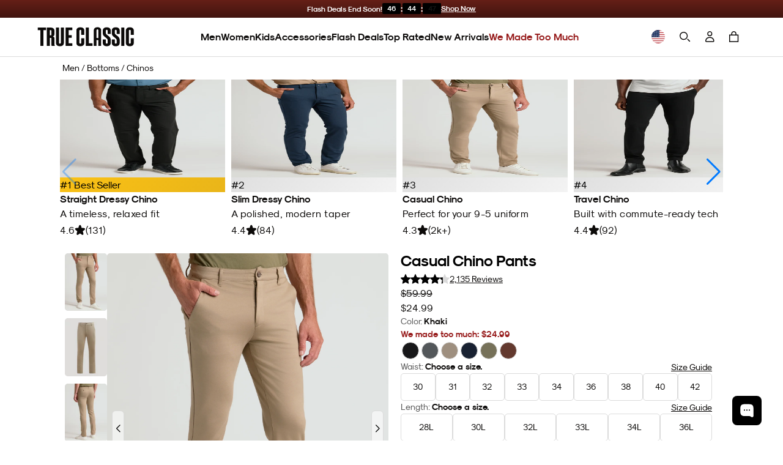

--- FILE ---
content_type: text/html
request_url: https://www.mainadv.com/retargeting/live/zanox_rtg.aspx?Key=ZX&visitorIp=TRUECLASSICS_UK&pageType=product
body_size: 38
content:
<html xmlns='http://www.w3.org/1999/xhtml'><head><title>result</title></head><body><div><script src='https://ban.tangooserver.com/audit.aspx?token=TRUECLASSICS_UK&pagetype=product&t=1&ref=https%3a%2f%2fwww.trueclassictees.com%2fproducts%2fkhaki-comfort-chino-pants'></script></div></body></html>

--- FILE ---
content_type: text/css
request_url: https://www.trueclassictees.com/cdn/shop/t/645/assets/layout.theme.64679943f1ca996d46c6.build.min.css?v=118155041214183836001763498398
body_size: 31205
content:
*,*:before,*:after{box-sizing:border-box}body,h1,h2,h3,h4,p,figure,blockquote,dl,dd{margin:0}ul[role=list],ol[role=list]{list-style:none}html:focus-within{scroll-behavior:smooth}body{min-height:100vh;text-rendering:optimizeSpeed;line-height:1.5}a:not([class]){-webkit-text-decoration-skip:ink;text-decoration-skip-ink:auto}img,picture{max-width:100%;display:block}input,button,textarea,select{font:inherit}@media (prefers-reduced-motion:reduce){html:focus-within{scroll-behavior:auto}*,*:before,*:after{animation-duration:.01ms!important;animation-iteration-count:1!important;transition-duration:.01ms!important;scroll-behavior:auto!important}}@font-face{font-family:swiper-icons;src:url(data:application/font-woff;charset=utf-8;base64,\ [base64]//wADZ2x5ZgAAAywAAADMAAAD2MHtryVoZWFkAAABbAAAADAAAAA2E2+eoWhoZWEAAAGcAAAAHwAAACQC9gDzaG10eAAAAigAAAAZAAAArgJkABFsb2NhAAAC0AAAAFoAAABaFQAUGG1heHAAAAG8AAAAHwAAACAAcABAbmFtZQAAA/gAAAE5AAACXvFdBwlwb3N0AAAFNAAAAGIAAACE5s74hXjaY2BkYGAAYpf5Hu/j+W2+MnAzMYDAzaX6QjD6/4//Bxj5GA8AuRwMYGkAPywL13jaY2BkYGA88P8Agx4j+/8fQDYfA1AEBWgDAIB2BOoAeNpjYGRgYNBh4GdgYgABEMnIABJzYNADCQAACWgAsQB42mNgYfzCOIGBlYGB0YcxjYGBwR1Kf2WQZGhhYGBiYGVmgAFGBiQQkOaawtDAoMBQxXjg/wEGPcYDDA4wNUA2CCgwsAAAO4EL6gAAeNpj2M0gyAACqxgGNWBkZ2D4/wMA+xkDdgAAAHjaY2BgYGaAYBkGRgYQiAHyGMF8FgYHIM3DwMHABGQrMOgyWDLEM1T9/w8UBfEMgLzE////P/5//f/V/xv+r4eaAAeMbAxwIUYmIMHEgKYAYjUcsDAwsLKxc3BycfPw8jEQA/[base64]/uznmfPFBNODM2K7MTQ45YEAZqGP81AmGGcF3iPqOop0r1SPTaTbVkfUe4HXj97wYE+yNwWYxwWu4v1ugWHgo3S1XdZEVqWM7ET0cfnLGxWfkgR42o2PvWrDMBSFj/IHLaF0zKjRgdiVMwScNRAoWUoH78Y2icB/yIY09An6AH2Bdu/UB+yxopYshQiEvnvu0dURgDt8QeC8PDw7Fpji3fEA4z/PEJ6YOB5hKh4dj3EvXhxPqH/SKUY3rJ7srZ4FZnh1PMAtPhwP6fl2PMJMPDgeQ4rY8YT6Gzao0eAEA409DuggmTnFnOcSCiEiLMgxCiTI6Cq5DZUd3Qmp10vO0LaLTd2cjN4fOumlc7lUYbSQcZFkutRG7g6JKZKy0RmdLY680CDnEJ+UMkpFFe1RN7nxdVpXrC4aTtnaurOnYercZg2YVmLN/d/gczfEimrE/fs/bOuq29Zmn8tloORaXgZgGa78yO9/cnXm2BpaGvq25Dv9S4E9+5SIc9PqupJKhYFSSl47+Qcr1mYNAAAAeNptw0cKwkAAAMDZJA8Q7OUJvkLsPfZ6zFVERPy8qHh2YER+3i/BP83vIBLLySsoKimrqKqpa2hp6+jq6RsYGhmbmJqZSy0sraxtbO3sHRydnEMU4uR6yx7JJXveP7WrDycAAAAAAAH//wACeNpjYGRgYOABYhkgZgJCZgZNBkYGLQZtIJsFLMYAAAw3ALgAeNolizEKgDAQBCchRbC2sFER0YD6qVQiBCv/H9ezGI6Z5XBAw8CBK/m5iQQVauVbXLnOrMZv2oLdKFa8Pjuru2hJzGabmOSLzNMzvutpB3N42mNgZGBg4GKQYzBhYMxJLMlj4GBgAYow/P/PAJJhLM6sSoWKfWCAAwDAjgbRAAB42mNgYGBkAIIbCZo5IPrmUn0hGA0AO8EFTQAA);font-weight:400;font-style:normal}:root{--swiper-theme-color: #007aff}:host{position:relative;display:block;margin-left:auto;margin-right:auto;z-index:1}.swiper{margin-left:auto;margin-right:auto;position:relative;overflow:hidden;list-style:none;padding:0;z-index:1;display:block}.swiper-vertical>.swiper-wrapper{flex-direction:column}.swiper-wrapper{position:relative;width:100%;height:100%;z-index:1;display:flex;transition-property:transform;transition-timing-function:var(--swiper-wrapper-transition-timing-function, initial);box-sizing:content-box}.swiper-android .swiper-slide,.swiper-ios .swiper-slide,.swiper-wrapper{transform:translateZ(0)}.swiper-horizontal{touch-action:pan-y}.swiper-vertical{touch-action:pan-x}.swiper-slide{flex-shrink:0;width:100%;height:100%;position:relative;transition-property:transform;display:block}.swiper-slide-invisible-blank{visibility:hidden}.swiper-autoheight,.swiper-autoheight .swiper-slide{height:auto}.swiper-autoheight .swiper-wrapper{align-items:flex-start;transition-property:transform,height}.swiper-backface-hidden .swiper-slide{transform:translateZ(0);backface-visibility:hidden}.swiper-3d.swiper-css-mode .swiper-wrapper{perspective:75rem}.swiper-3d .swiper-wrapper{transform-style:preserve-3d}.swiper-3d{perspective:75rem}.swiper-3d .swiper-slide,.swiper-3d .swiper-cube-shadow{transform-style:preserve-3d}.swiper-css-mode>.swiper-wrapper{overflow:auto;scrollbar-width:none;-ms-overflow-style:none}.swiper-css-mode>.swiper-wrapper::-webkit-scrollbar{display:none}.swiper-css-mode>.swiper-wrapper>.swiper-slide{scroll-snap-align:start start}.swiper-css-mode.swiper-horizontal>.swiper-wrapper{scroll-snap-type:x mandatory}.swiper-css-mode.swiper-vertical>.swiper-wrapper{scroll-snap-type:y mandatory}.swiper-css-mode.swiper-free-mode>.swiper-wrapper{scroll-snap-type:none}.swiper-css-mode.swiper-free-mode>.swiper-wrapper>.swiper-slide{scroll-snap-align:none}.swiper-css-mode.swiper-centered>.swiper-wrapper:before{content:"";flex-shrink:0;order:9999}.swiper-css-mode.swiper-centered>.swiper-wrapper>.swiper-slide{scroll-snap-align:center center;scroll-snap-stop:always}.swiper-css-mode.swiper-centered.swiper-horizontal>.swiper-wrapper>.swiper-slide:first-child{margin-inline-start:var(--swiper-centered-offset-before)}.swiper-css-mode.swiper-centered.swiper-horizontal>.swiper-wrapper:before{height:100%;min-height:.0625rem;width:var(--swiper-centered-offset-after)}.swiper-css-mode.swiper-centered.swiper-vertical>.swiper-wrapper>.swiper-slide:first-child{margin-block-start:var(--swiper-centered-offset-before)}.swiper-css-mode.swiper-centered.swiper-vertical>.swiper-wrapper:before{width:100%;min-width:.0625rem;height:var(--swiper-centered-offset-after)}.swiper-3d .swiper-slide-shadow,.swiper-3d .swiper-slide-shadow-left,.swiper-3d .swiper-slide-shadow-right,.swiper-3d .swiper-slide-shadow-top,.swiper-3d .swiper-slide-shadow-bottom{position:absolute;left:0;top:0;width:100%;height:100%;pointer-events:none;z-index:10}.swiper-3d .swiper-slide-shadow{background:#00000026}.swiper-3d .swiper-slide-shadow-left{background-image:linear-gradient(to left,#00000080,#0000)}.swiper-3d .swiper-slide-shadow-right{background-image:linear-gradient(to right,#00000080,#0000)}.swiper-3d .swiper-slide-shadow-top{background-image:linear-gradient(to top,#00000080,#0000)}.swiper-3d .swiper-slide-shadow-bottom{background-image:linear-gradient(to bottom,#00000080,#0000)}.swiper-lazy-preloader{width:2.625rem;height:2.625rem;position:absolute;left:50%;top:50%;margin-left:-1.3125rem;margin-top:-1.3125rem;z-index:10;transform-origin:50%;box-sizing:border-box;border:.25rem solid var(--swiper-preloader-color, var(--swiper-theme-color));border-radius:50%;border-top-color:transparent}.swiper:not(.swiper-watch-progress) .swiper-lazy-preloader,.swiper-watch-progress .swiper-slide-visible .swiper-lazy-preloader{animation:swiper-preloader-spin 1s infinite linear}.swiper-lazy-preloader-white{--swiper-preloader-color: #fff}.swiper-lazy-preloader-black{--swiper-preloader-color: #000}@keyframes swiper-preloader-spin{0%{transform:rotate(0)}to{transform:rotate(360deg)}}.swiper-virtual .swiper-slide{-webkit-backface-visibility:hidden;transform:translateZ(0)}.swiper-virtual.swiper-css-mode .swiper-wrapper:after{content:"";position:absolute;left:0;top:0;pointer-events:none}.swiper-virtual.swiper-css-mode.swiper-horizontal .swiper-wrapper:after{height:.0625rem;width:var(--swiper-virtual-size)}.swiper-virtual.swiper-css-mode.swiper-vertical .swiper-wrapper:after{width:.0625rem;height:var(--swiper-virtual-size)}:root{--swiper-navigation-size: 2.75rem}.swiper-button-prev,.swiper-button-next{position:absolute;top:var(--swiper-navigation-top-offset, 50%);width:calc(var(--swiper-navigation-size) / 44 * 27);height:var(--swiper-navigation-size);margin-top:calc(0 - (var(--swiper-navigation-size) / 2));z-index:10;cursor:pointer;display:flex;align-items:center;justify-content:center;color:var(--swiper-navigation-color, var(--swiper-theme-color))}.swiper-button-prev.swiper-button-disabled,.swiper-button-next.swiper-button-disabled{opacity:.35;cursor:auto;pointer-events:none}.swiper-button-prev.swiper-button-hidden,.swiper-button-next.swiper-button-hidden{opacity:0;cursor:auto;pointer-events:none}.swiper-navigation-disabled .swiper-button-prev,.swiper-navigation-disabled .swiper-button-next{display:none!important}.swiper-button-prev svg,.swiper-button-next svg{width:100%;height:100%;object-fit:contain;transform-origin:center}.swiper-rtl .swiper-button-prev svg,.swiper-rtl .swiper-button-next svg{transform:rotate(180deg)}.swiper-button-prev,.swiper-rtl .swiper-button-next{left:var(--swiper-navigation-sides-offset, 10px);right:auto}.swiper-button-lock{display:none}.swiper-button-prev:after,.swiper-button-next:after{font-family:swiper-icons;font-size:var(--swiper-navigation-size);text-transform:none!important;letter-spacing:0;font-feature-settings:;font-variant:initial;line-height:1}.swiper-button-prev:after,.swiper-rtl .swiper-button-next:after{content:"prev"}.swiper-button-next,.swiper-rtl .swiper-button-prev{right:var(--swiper-navigation-sides-offset, 10px);left:auto}.swiper-button-next:after,.swiper-rtl .swiper-button-prev:after{content:"next"}.swiper-pagination{position:absolute;text-align:center;transition:.3s opacity;transform:translateZ(0);z-index:10}.swiper-pagination.swiper-pagination-hidden{opacity:0}.swiper-pagination-disabled>.swiper-pagination,.swiper-pagination.swiper-pagination-disabled{display:none!important}.swiper-pagination-fraction,.swiper-pagination-custom,.swiper-horizontal>.swiper-pagination-bullets,.swiper-pagination-bullets.swiper-pagination-horizontal{bottom:var(--swiper-pagination-bottom, 8px);top:var(--swiper-pagination-top, auto);left:0;width:100%}.swiper-pagination-bullets-dynamic{overflow:hidden;font-size:0}.swiper-pagination-bullets-dynamic .swiper-pagination-bullet{transform:scale(.33);position:relative}.swiper-pagination-bullets-dynamic .swiper-pagination-bullet-active,.swiper-pagination-bullets-dynamic .swiper-pagination-bullet-active-main{transform:scale(1)}.swiper-pagination-bullets-dynamic .swiper-pagination-bullet-active-prev{transform:scale(.66)}.swiper-pagination-bullets-dynamic .swiper-pagination-bullet-active-prev-prev{transform:scale(.33)}.swiper-pagination-bullets-dynamic .swiper-pagination-bullet-active-next{transform:scale(.66)}.swiper-pagination-bullets-dynamic .swiper-pagination-bullet-active-next-next{transform:scale(.33)}.swiper-pagination-bullet{width:var(--swiper-pagination-bullet-width, var(--swiper-pagination-bullet-size, 8px));height:var(--swiper-pagination-bullet-height, var(--swiper-pagination-bullet-size, 8px));display:inline-block;border-radius:var(--swiper-pagination-bullet-border-radius, 50%);background:var(--swiper-pagination-bullet-inactive-color, #000);opacity:var(--swiper-pagination-bullet-inactive-opacity, .2)}button.swiper-pagination-bullet{border:none;margin:0;padding:0;box-shadow:none;appearance:none}.swiper-pagination-clickable .swiper-pagination-bullet{cursor:pointer}.swiper-pagination-bullet:only-child{display:none!important}.swiper-pagination-bullet-active{opacity:var(--swiper-pagination-bullet-opacity, 1);background:var(--swiper-pagination-color, var(--swiper-theme-color))}.swiper-vertical>.swiper-pagination-bullets,.swiper-pagination-vertical.swiper-pagination-bullets{right:var(--swiper-pagination-right, 8px);left:var(--swiper-pagination-left, auto);top:50%;transform:translate3d(0,-50%,0)}.swiper-vertical>.swiper-pagination-bullets .swiper-pagination-bullet,.swiper-pagination-vertical.swiper-pagination-bullets .swiper-pagination-bullet{margin:var(--swiper-pagination-bullet-vertical-gap, 6px) 0;display:block}.swiper-vertical>.swiper-pagination-bullets.swiper-pagination-bullets-dynamic,.swiper-pagination-vertical.swiper-pagination-bullets.swiper-pagination-bullets-dynamic{top:50%;transform:translateY(-50%);width:.5rem}.swiper-vertical>.swiper-pagination-bullets.swiper-pagination-bullets-dynamic .swiper-pagination-bullet,.swiper-pagination-vertical.swiper-pagination-bullets.swiper-pagination-bullets-dynamic .swiper-pagination-bullet{display:inline-block;transition:.2s transform,.2s top}.swiper-horizontal>.swiper-pagination-bullets .swiper-pagination-bullet,.swiper-pagination-horizontal.swiper-pagination-bullets .swiper-pagination-bullet{margin:0 var(--swiper-pagination-bullet-horizontal-gap, 4px)}.swiper-horizontal>.swiper-pagination-bullets.swiper-pagination-bullets-dynamic,.swiper-pagination-horizontal.swiper-pagination-bullets.swiper-pagination-bullets-dynamic{left:50%;transform:translate(-50%);white-space:nowrap}.swiper-horizontal>.swiper-pagination-bullets.swiper-pagination-bullets-dynamic .swiper-pagination-bullet,.swiper-pagination-horizontal.swiper-pagination-bullets.swiper-pagination-bullets-dynamic .swiper-pagination-bullet{transition:.2s transform,.2s left}.swiper-horizontal.swiper-rtl>.swiper-pagination-bullets-dynamic .swiper-pagination-bullet{transition:.2s transform,.2s right}.swiper-pagination-fraction{color:var(--swiper-pagination-fraction-color, inherit)}.swiper-pagination-progressbar{background:var(--swiper-pagination-progressbar-bg-color, rgba(0, 0, 0, .25));position:absolute}.swiper-pagination-progressbar .swiper-pagination-progressbar-fill{background:var(--swiper-pagination-color, var(--swiper-theme-color));position:absolute;left:0;top:0;width:100%;height:100%;transform:scale(0);transform-origin:left top}.swiper-rtl .swiper-pagination-progressbar .swiper-pagination-progressbar-fill{transform-origin:right top}.swiper-horizontal>.swiper-pagination-progressbar,.swiper-pagination-progressbar.swiper-pagination-horizontal,.swiper-vertical>.swiper-pagination-progressbar.swiper-pagination-progressbar-opposite,.swiper-pagination-progressbar.swiper-pagination-vertical.swiper-pagination-progressbar-opposite{width:100%;height:var(--swiper-pagination-progressbar-size, 4px);left:0;top:0}.swiper-vertical>.swiper-pagination-progressbar,.swiper-pagination-progressbar.swiper-pagination-vertical,.swiper-horizontal>.swiper-pagination-progressbar.swiper-pagination-progressbar-opposite,.swiper-pagination-progressbar.swiper-pagination-horizontal.swiper-pagination-progressbar-opposite{width:var(--swiper-pagination-progressbar-size, 4px);height:100%;left:0;top:0}.swiper-pagination-lock{display:none}.swiper-scrollbar{border-radius:var(--swiper-scrollbar-border-radius, 10px);position:relative;touch-action:none;background:var(--swiper-scrollbar-bg-color, rgba(0, 0, 0, .1))}.swiper-scrollbar-disabled>.swiper-scrollbar,.swiper-scrollbar.swiper-scrollbar-disabled{display:none!important}.swiper-horizontal>.swiper-scrollbar,.swiper-scrollbar.swiper-scrollbar-horizontal{position:absolute;left:var(--swiper-scrollbar-sides-offset, 1%);bottom:var(--swiper-scrollbar-bottom, 4px);top:var(--swiper-scrollbar-top, auto);z-index:50;height:var(--swiper-scrollbar-size, 4px);width:calc(100% - 2 * var(--swiper-scrollbar-sides-offset, 1%))}.swiper-vertical>.swiper-scrollbar,.swiper-scrollbar.swiper-scrollbar-vertical{position:absolute;left:var(--swiper-scrollbar-left, auto);right:var(--swiper-scrollbar-right, 4px);top:var(--swiper-scrollbar-sides-offset, 1%);z-index:50;width:var(--swiper-scrollbar-size, 4px);height:calc(100% - 2 * var(--swiper-scrollbar-sides-offset, 1%))}.swiper-scrollbar-drag{height:100%;width:100%;position:relative;background:var(--swiper-scrollbar-drag-bg-color, rgba(0, 0, 0, .5));border-radius:var(--swiper-scrollbar-border-radius, 10px);left:0;top:0}.swiper-scrollbar-cursor-drag{cursor:move}.swiper-scrollbar-lock{display:none}.swiper-zoom-container{width:100%;height:100%;display:flex;justify-content:center;align-items:center;text-align:center}.swiper-zoom-container>img,.swiper-zoom-container>svg,.swiper-zoom-container>canvas{max-width:100%;max-height:100%;object-fit:contain}.swiper-slide-zoomed{cursor:move;touch-action:none}.swiper .swiper-notification{position:absolute;left:0;top:0;pointer-events:none;opacity:0;z-index:-1000}.swiper-free-mode>.swiper-wrapper{transition-timing-function:ease-out;margin:0 auto}.swiper-grid>.swiper-wrapper{flex-wrap:wrap}.swiper-grid-column>.swiper-wrapper{flex-wrap:wrap;flex-direction:column}.swiper-fade.swiper-free-mode .swiper-slide{transition-timing-function:ease-out}.swiper-fade .swiper-slide{pointer-events:none;transition-property:opacity}.swiper-fade .swiper-slide .swiper-slide{pointer-events:none}.swiper-fade .swiper-slide-active,.swiper-fade .swiper-slide-active .swiper-slide-active{pointer-events:auto}.swiper.swiper-cube{overflow:visible}.swiper-cube .swiper-slide{pointer-events:none;backface-visibility:hidden;z-index:1;visibility:hidden;transform-origin:0 0;width:100%;height:100%}.swiper-cube .swiper-slide .swiper-slide{pointer-events:none}.swiper-cube.swiper-rtl .swiper-slide{transform-origin:100% 0}.swiper-cube .swiper-slide-active,.swiper-cube .swiper-slide-active .swiper-slide-active{pointer-events:auto}.swiper-cube .swiper-slide-active,.swiper-cube .swiper-slide-next,.swiper-cube .swiper-slide-prev{pointer-events:auto;visibility:visible}.swiper-cube .swiper-cube-shadow{position:absolute;left:0;bottom:0;width:100%;height:100%;opacity:.6;z-index:0}.swiper-cube .swiper-cube-shadow:before{content:"";background:#000;position:absolute;inset:0;filter:blur(3.125rem)}.swiper-cube .swiper-slide-next+.swiper-slide{pointer-events:auto;visibility:visible}.swiper-cube .swiper-slide-shadow-cube.swiper-slide-shadow-top,.swiper-cube .swiper-slide-shadow-cube.swiper-slide-shadow-bottom,.swiper-cube .swiper-slide-shadow-cube.swiper-slide-shadow-left,.swiper-cube .swiper-slide-shadow-cube.swiper-slide-shadow-right{z-index:0;backface-visibility:hidden}.swiper.swiper-flip{overflow:visible}.swiper-flip .swiper-slide{pointer-events:none;backface-visibility:hidden;z-index:1}.swiper-flip .swiper-slide .swiper-slide{pointer-events:none}.swiper-flip .swiper-slide-active,.swiper-flip .swiper-slide-active .swiper-slide-active{pointer-events:auto}.swiper-flip .swiper-slide-shadow-flip.swiper-slide-shadow-top,.swiper-flip .swiper-slide-shadow-flip.swiper-slide-shadow-bottom,.swiper-flip .swiper-slide-shadow-flip.swiper-slide-shadow-left,.swiper-flip .swiper-slide-shadow-flip.swiper-slide-shadow-right{z-index:0;backface-visibility:hidden}.swiper-creative .swiper-slide{backface-visibility:hidden;overflow:hidden;transition-property:transform,opacity,height}.swiper.swiper-cards{overflow:visible}.swiper-cards .swiper-slide{transform-origin:center bottom;backface-visibility:hidden;overflow:hidden}button{cursor:pointer;-webkit-appearance:none;border:0;background-color:transparent}.button:hover{-webkit-text-decoration:none;text-decoration:none}.button,.btn,.inveterate__redemption__button{font-family:var(--font-family-button);font-weight:var(--font-weight-normal);font-size:var(--btn-font-size);--font-size-xxlarge: 1.875rem;--font-size-xlarge: 1.5rem;--font-size-large: 1.125rem;--font-size-base: 1rem;--font-size-small: .9375rem;--font-size-xsmall: .875rem;--font-size-xxsmall: .8125rem;position:relative;letter-spacing:var(--letter-spacing-button);border-radius:var(--btn-border-radius);padding:var(--btn-padding-large);-webkit-text-decoration:none;text-decoration:none;text-transform:uppercase;line-height:1;text-align:center;justify-content:center;-webkit-appearance:none;display:flex;column-gap:.5rem;align-items:center;flex-wrap:nowrap;white-space:nowrap;z-index:1;vertical-align:middle;width:fit-content;transition:all .1s ease-in-out;border:.0625rem solid transparent;cursor:pointer}.button:disabled,.btn:disabled,.inveterate__redemption__button:disabled,.button.disabled,.btn.disabled,.inveterate__redemption__button.disabled{opacity:var(--btn-disabled-opacity);cursor:not-allowed;pointer-events:none}@media (max-width: 1440px){.button,.btn,.inveterate__redemption__button{padding:var(--btn-padding-large);--font-size-xxlarge: 1.875rem;--font-size-xlarge: 1.5rem;--font-size-large: 1.125rem;--font-size-base: 1rem;--font-size-small: .9375rem;--font-size-xsmall: .875rem;--font-size-xxsmall: .8125rem}}@media (max-width: 1440px) and (max-width: 1199px){.button,.btn,.inveterate__redemption__button{padding:var(--btn-padding-large);--font-size-xxlarge: 1.875rem;--font-size-xlarge: 1.5rem;--font-size-large: 1.125rem;--font-size-base: 1rem;--font-size-small: .9375rem;--font-size-xsmall: .875rem;--font-size-xxsmall: .8125rem}}@media (max-width: 1440px) and (max-width: 1199px) and (max-width: 991px){.button,.btn,.inveterate__redemption__button{padding:var(--btn-padding-medium);--font-size-xxlarge: 1.875rem;--font-size-xlarge: 1.5rem;--font-size-large: 1.125rem;--font-size-base: 1rem;--font-size-small: .9375rem;--font-size-xsmall: .875rem;--font-size-xxsmall: .8125rem}}@media (max-width: 1440px) and (max-width: 1199px) and (max-width: 991px) and (max-width: 767px){.button,.btn,.inveterate__redemption__button{padding:var(--btn-padding-small);--font-size-xxlarge: 1.375rem;--font-size-xlarge: 1.25rem;--font-size-large: 1.125rem;--font-size-base: 1rem;--font-size-small: .875rem;--font-size-xsmall: .75rem;--font-size-xxsmall: .625rem}}@media (max-width: 1440px) and (max-width: 1199px) and (max-width: 991px) and (max-width: 767px) and (max-width: 575px){.button,.btn,.inveterate__redemption__button{padding:var(--btn-padding-small);--font-size-xxlarge: 1.375rem;--font-size-xlarge: 1.25rem;--font-size-large: 1.125rem;--font-size-base: 1rem;--font-size-small: .875rem;--font-size-xsmall: .75rem;--font-size-xxsmall: .625rem}}.button>*,.btn>*,.inveterate__redemption__button>*{pointer-events:none}.button>svg,.btn>svg,.inveterate__redemption__button>svg{max-height:.875rem;width:auto}.button.primary,.btn.primary,.inveterate__redemption__button.primary{color:var(--btn-primary-color);background-color:var(--btn-primary-background-color)}.button.primary:hover,.btn.primary:hover,.inveterate__redemption__button.primary:hover{background-color:var(--btn-primary-hover-background-color);-webkit-text-decoration:none;text-decoration:none}.button.primary:active,.btn.primary:active,.inveterate__redemption__button.primary:active{background-color:var(--btn-primary-active-background-color)}.button.primary[disabled],.btn.primary[disabled],.inveterate__redemption__button.primary[disabled],.button.primary.disabled,.btn.primary.disabled,.inveterate__redemption__button.primary.disabled{background-color:var(--btn-primary-disabled-background-color);opacity:1}.button.primary.inverse,.btn.primary.inverse,.inveterate__redemption__button.primary.inverse{color:var(--btn-primary-background-color);background-color:var(--btn-primary-color)}.button.primary.red,.btn.primary.red,.inveterate__redemption__button.primary.red{background-color:var(--btn-primary-red-background-color)}.button.primary.red:hover,.btn.primary.red:hover,.inveterate__redemption__button.primary.red:hover{background-color:var(--btn-primary-red-hover-background-color)}.button.primary.red:active,.btn.primary.red:active,.inveterate__redemption__button.primary.red:active{background-color:var(--btn-primary-red-active-background-color)}.button.primary.red[disabled],.btn.primary.red[disabled],.inveterate__redemption__button.primary.red[disabled],.button.primary.red.disabled,.btn.primary.red.disabled,.inveterate__redemption__button.primary.red.disabled{background-color:var(--btn-primary-red-disabled-background-color)}.button.primary.inverse,.btn.primary.inverse,.inveterate__redemption__button.primary.inverse{color:var(--btn-secondary-color);background-color:var(--btn-primary-white-background-color)}.button.primary.inverse:hover,.btn.primary.inverse:hover,.inveterate__redemption__button.primary.inverse:hover{background-color:var(--btn-primary-white-hover-background-color)}.button.primary.inverse:active,.btn.primary.inverse:active,.inveterate__redemption__button.primary.inverse:active{background-color:var(--btn-primary-white-active-background-color)}.button.primary.inverse[disabled],.btn.primary.inverse[disabled],.inveterate__redemption__button.primary.inverse[disabled],.button.primary.inverse.disabled,.btn.primary.inverse.disabled,.inveterate__redemption__button.primary.inverse.disabled{background-color:var(--btn-primary-white-disabled-background-color);opacity:1}.button.primary.black,.btn.primary.black,.inveterate__redemption__button.primary.black{background-color:var(--btn-primary-black-background-color)}.button.primary.black:hover,.btn.primary.black:hover,.inveterate__redemption__button.primary.black:hover{background-color:var(--btn-primary-black-hover-background-color)}.button.primary.black:active,.btn.primary.black:active,.inveterate__redemption__button.primary.black:active{background-color:var(--btn-primary-black-active-background-color)}.button.primary.black[disabled],.btn.primary.black[disabled],.inveterate__redemption__button.primary.black[disabled],.button.primary.black.disabled,.btn.primary.black.disabled,.inveterate__redemption__button.primary.black.disabled{background-color:var(--btn-primary-black-disabled-background-color)}.button.primary.wood,.btn.primary.wood,.inveterate__redemption__button.primary.wood{color:var(--brand-chocolate-dark);background-color:var(--btn-primary-burlywood-background-color)}.button.primary.wood:hover,.btn.primary.wood:hover,.inveterate__redemption__button.primary.wood:hover{background-color:var(--btn-primary-burlywood-hover-background-color)}.button.primary.wood:active,.btn.primary.wood:active,.inveterate__redemption__button.primary.wood:active{background-color:var(--btn-primary-burlywood-active-background-color)}.button.primary.wood[disabled],.btn.primary.wood[disabled],.inveterate__redemption__button.primary.wood[disabled],.button.primary.wood.disabled,.btn.primary.wood.disabled,.inveterate__redemption__button.primary.wood.disabled{background-color:var(--btn-primary-burlywood-disabled-background-color)}@media (max-width: 767px){.button.primary.inverse-down,.btn.primary.inverse-down,.inveterate__redemption__button.primary.inverse-down{color:var(--btn-primary-background-color);background-color:var(--btn-primary-color)}}.button.secondary,.btn.secondary,.inveterate__redemption__button.secondary{box-sizing:content-box;color:var(--btn-secondary-color);background-color:var(--btn-secondary-background-color);border:var(--btn-border-width) solid var(--btn-secondary-color);border-style:inset}.button.secondary:hover,.btn.secondary:hover,.inveterate__redemption__button.secondary:hover{color:var(--btn-primary-white-color);background-color:var(--btn-secondary-background-color);-webkit-text-decoration:none;text-decoration:none}.button.secondary.inverse,.btn.secondary.inverse,.inveterate__redemption__button.secondary.inverse{color:var(--btn-primary-white-background-color)!important;background-color:var(--btn-secondary-color)}@media (max-width: 767px){.button.secondary.inverse-down,.btn.secondary.inverse-down,.inveterate__redemption__button.secondary.inverse-down{color:var(--btn-secondary-background-color);background-color:var(--btn-secondary-color)}}.button.tertiary,.btn.tertiary,.inveterate__redemption__button.tertiary{color:var(--btn-tertiary-color);background-color:var(--btn-tertiary-background-color);padding:0;border-radius:0;border:0;border-bottom:var(--btn-border-width) solid transparent}.button.tertiary:hover,.btn.tertiary:hover,.inveterate__redemption__button.tertiary:hover,.button.tertiary:active,.btn.tertiary:active,.inveterate__redemption__button.tertiary:active{border-bottom:var(--btn-border-width) solid var(--btn-tertiary-color);background-color:var(--btn-tertiary-background-color)}.button.tertiary.inverse,.btn.tertiary.inverse,.inveterate__redemption__button.tertiary.inverse{color:var(--btn-tertiary-background-color);background-color:var(--btn-tertiary-color)}@media (max-width: 767px){.button.tertiary.inverse-down,.btn.tertiary.inverse-down,.inveterate__redemption__button.tertiary.inverse-down{color:var(--btn-tertiary-background-color);background-color:var(--btn-tertiary-color)}}.button.inline,.btn.inline,.inveterate__redemption__button.inline{color:var(--btn-tertiary-color);background-color:var(--btn-tertiary-background-color)}.icon-button,svg.icon-button,button.icon-button,a.icon-button{background-color:transparent;border:0;padding:0;color:var(--brand-black);display:flex}:is(.icon-button,svg.icon-button,button.icon-button,a.icon-button):hover{color:var(--brand-gray-medium)}.alt:is(.icon-button,svg.icon-button,button.icon-button,a.icon-button){color:var(--brand-white)}.alt:is(.icon-button,svg.icon-button,button.icon-button,a.icon-button):hover{color:var(--brand-gray-light)}.input-button,a.input-button{--btn-padding: var(--spacer-xs) var(--spacer-m);background-color:var(--brand-white);text-transform:inherit;padding:var(--btn-padding);color:var(--brand-gray-dark);border-radius:var(--btn-border-radius);font-size:var(--font-size-medium);line-height:var(--font-size-medium)}:is(.input-button,a.input-button):hover,:is(.input-button,a.input-button):focus{background-color:var(--brand-gray-medium);color:var(--brand-white)}.active:is(.input-button,a.input-button),[data-swatch-is-active]:is(.input-button,a.input-button){background-color:var(--brand-gray-dark);color:var(--brand-white)}.swatch-text{font-family:var(--font-modernist-mono)}.button-reset{all:unset;cursor:pointer}.btn-text{display:flex;align-items:center}.inveterate__redemption__button{width:fit-content!important;height:auto!important;border:none!important}.loading-overlay__spinner{position:absolute;width:1.25rem;height:1.25rem}.spinner{display:inline-block;position:absolute;width:1.125rem;height:1.125rem;border:.125rem solid currentColor;border-radius:50%;border-top-color:transparent;animation:spin .8s ease-in-out infinite}button .loading-overlay__spinner .spinner,.btn-text{transition:opacity .2s ease-in-out}button:not(.loading) .loading-overlay__spinner .spinner,.button:not(.loading) .loading-overlay__spinner .spinner,button.loading .btn-text,.button.loading .btn-text{opacity:0;position:relative}button.loading .loading-overlay__spinner .spinner,.button.loading .loading-overlay__spinner .spinner,button:not(.loading) .btn-text,.button:not(.loading) .btn-text{opacity:1;position:relative}svg.icon.tc-up{transform:rotate(180deg)}svg.icon.tc-down{transform:rotate(0)}svg.icon.tc-right{transform:rotate(90deg)}svg.icon.tc-left{transform:rotate(-90deg)}.button>.btn-text{display:flex;align-items:center;column-gap:.5rem}footer{--spacing: var(--spacer-m);background-color:var(--brand-black);color:var(--brand-white);padding:var(--spacer-l) 0}@media (min-width: 768px){footer{--spacing: var(--spacer-l);padding:var(--spacer-l) 0}footer .copyright_break{display:none}}footer>*>*{margin-top:var(--spacing)}.footer-mobile-wrapper{margin-top:var(--spacer-s);padding-bottom:var(--spacer-s)}.footer-mobile-wrapper>.footer__country-selector{position:relative;z-index:2}.footer-mobile-wrapper .accordion__tab{color:var(--brand-white);font-family:var(--font-staff-x-condensed);font-size:var(--font-size-x-large);font-weight:var(--font-weight-bold);text-align:left}.footer-mobile-wrapper .accordion__panel ul{column-count:2;margin-top:0}:is(.footer-mobile-wrapper .accordion__panel ul)>*+*{margin-top:var(--spacer-xs)}.footer-mobile-wrapper .accordion__panel ul span a{color:var(--brand-white)!important}.footer-mobile-wrapper .accordion__panel ul span a:hover{color:var(--brand-gray-light)!important}.footer-desktop-wrapper .footer-link-list-wrapper{display:grid;grid-auto-columns:auto;column-gap:var(--spacer-xl);row-gap:var(--spacer-m)}@media (min-width: 768px){.footer-desktop-wrapper .footer-link-list-wrapper{grid-template-columns:1fr 1fr 1fr}}.footer-desktop-wrapper .footer__link-list-title{font-weight:400}@media (min-width: 576px){.footer-desktop-wrapper .footer__link-list-title{font-size:1rem}}@media (min-width: 1200px){.footer-desktop-wrapper .footer__link-list-title{font-size:1.375rem}}.footer-desktop-wrapper .footer__link-list ul{column-count:1}:is(.footer-desktop-wrapper .footer__link-list ul)>*+*{margin-top:var(--spacer-xxxs)}.footer-desktop-wrapper .footer__link-list li{font-size:var(--font-size-medium);font-weight:var(--font-weight-medium)}.footer-desktop-wrapper .footer__link-list li span>a{color:var(--brand-chocolate-light)!important;font-weight:700}.footer-desktop-wrapper .footer__link-list li span>a :hover{color:var(--brand-chocolate-light);font-weight:700}.footer-desktop-wrapper .footer__link-list li a{color:var(--brand-chocolate-light);font-weight:700}.footer-media-links-wrapper{display:flex;flex-direction:column;justify-content:center;align-items:center}.footer-media-links-wrapper>*>*>*{margin-right:var(--spacer-xs)}@media (min-width: 768px){.footer-media-links-wrapper{flex-direction:row;justify-content:space-between}}.footer-flex{display:flex;align-items:end;color:var(--brand-gray-light)}@media (max-width: 991px){.footer-flex{flex-direction:column-reverse;justify-content:space-between;row-gap:1rem;align-items:center}}@media (min-width: 992px){.footer-flex{border-top:.0625rem solid var(--brand-gray-light);padding-top:2rem;padding-bottom:1rem}}.footer-flex a{color:var(--brand-gray-light)}.footer__social-links svg{height:1.625rem}.footer__app-links{text-align:center;display:flex;column-gap:1rem}.footer__app-links svg{height:2.5rem;fill:var(--brand-white)}.footer__copyright{width:100%;text-align:center}.site-attribution svg{max-width:3.125rem;vertical-align:middle}.footer-desktop-wrapper{display:flex;justify-content:space-between;align-items:flex-start;padding:0 0 2rem;column-gap:1rem}.footer-desktop-wrapper>div:first-child{width:35%}.footer-desktop-wrapper>div:last-child{width:65%}.footer-mobile-wrapper .accordion__minus{position:relative;transform:rotate(180deg)}.footer-mobile-wrapper .accordion__title{font-size:1rem}.footer-mobile-wrapper .accordion-wrapper{border-bottom:.0625rem solid var(--brand-gray-light)}.footer-mobile-wrapper #localization_form>div{margin-top:.75rem}.footer__social-links svg{color:var(--brand-white)}@media (max-width: 767px){.footer__copyright ul{flex-direction:row;flex-wrap:wrap}.footer__copyright ul li{width:50%;text-align:center;justify-content:center}.footer__copyright ul li a{min-height:3rem;display:flex;align-items:center;justify-content:center;font-size:.875rem}.footer-block__details-content li a{white-space:nowrap}.footer-block__details-content li span{margin-left:.375rem}.footer-block__details-content li{display:flex}}.footer__trustpilot{width:10.9375rem;max-width:100%}.footer__trustpilot p{font-size:.75rem;font-weight:700;letter-spacing:normal;margin-top:.3125rem}.footer__trustpilot a{--link-color: #fff;--link-color-hover: #ddd}.hamburger{--hamburger-layer-height: .125rem;--hamburger-layer-width: 1.375rem;--hamburger-layer-spacing: .5625rem;--hamburger-layer-border-radius: 0;--hamburger-layer-color: var(--brand-gray-dark);display:inline-block;position:relative;cursor:pointer;transition-property:opacity,filter;transition-duration:.15s;transition-timing-function:linear;height:var(--hamburger-layer-height);width:var(--hamburger-layer-width);border-radius:var(--hamburger-layer-border-radius);color:inherit;text-transform:none;background-color:var(--hamburger-layer-color);background-clip:content-box;border:0;margin:0;overflow:visible;margin:var(--hamburger-layer-spacing) 0;transition:background-color var(--transition-duration) ease}.hamburger:before,.hamburger:after{content:"";position:absolute;display:block;height:var(--hamburger-layer-height);width:100%;left:0;background-color:var(--hamburger-layer-color);border-radius:var(--hamburger-layer-border-radius);transition:transform var(--transition-duration) ease;transform-origin:center left}.hamburger:before{bottom:var(--hamburger-layer-spacing)}.hamburger:after{top:var(--hamburger-layer-spacing)}.hamburger.active,.hamburger-wrap.active .hamburger{background-color:transparent}:is(.hamburger.active,.hamburger-wrap.active .hamburger):before{transform:rotate(45deg) scaleX(1.2)}:is(.hamburger.active,.hamburger-wrap.active .hamburger):after{transform:rotate(-45deg) scaleX(1.2)}.hamburger-wrap{padding:0!important;border:0;background-color:transparent;cursor:pointer;display:flex;align-items:center}.header-middle h1,.header-middle .h1{display:flex;justify-content:center;padding:.5rem 0!important;line-height:1!important}:is(.header-middle h1,.header-middle .h1) .logo-image{display:flex;align-items:center;justify-content:center}.media-card{display:flex;flex-direction:column;position:relative}.media-card .button{opacity:0;transition:opacity var(--global-transition)}.media-card .button:focus{opacity:1}.media-card:hover .button{opacity:1}.media-card:focus-within a:focus{-webkit-text-decoration:none;text-decoration:none}.media-card__text{margin-top:var(--spacer);order:1}.media-card__eyebrow,.media-card__supplemental{position:relative}.media-card__image-wrapper{position:relative;width:100%;overflow:hidden}.media-card__image-wrapper:after{display:block;content:"";padding-bottom:calc(100% / var(--media-image-aspect-ratio))}.media-card__image{position:absolute;inset:0}.media-card__quick-view-wrapper{position:absolute;padding:var(--spacer);width:100%;bottom:0}.media-card__quick-view-wrapper .button{width:100%;z-index:1}.media-card__link{-webkit-text-decoration:none;text-decoration:none}.media-card__link:after{position:absolute;content:"";inset:0}.size-swatch,.product-option{border:none;margin:0;padding:0}.size-swatch .size-swatch__input-wrapper,.product-option .size-swatch__input-wrapper{display:flex;justify-content:space-evenly;flex-flow:row wrap;gap:var(--spacer-xs)}@media (min-width: 576px){.size-swatch .size-swatch__input-wrapper,.product-option .size-swatch__input-wrapper{justify-content:center}}.size-swatch input:checked+:is(label,.product-is-sold-out),.product-option input:checked+:is(label,.product-is-sold-out){background-color:#0f0f0f;color:var(--brand-white);border:.0625rem solid var(--brand-gray-dark)}.size-swatch input:checked+:is(label,.product-is-sold-out) .cross-sold,.product-option input:checked+:is(label,.product-is-sold-out) .cross-sold{text-decoration-color:var(--brand-white)}.size-swatch input+label.product-is-sold-out,.product-option input+label.product-is-sold-out{overflow:hidden;position:relative;border:.0625rem solid var(--brand-gray-medium);color:var(--brand-gray-dark);background:#ddd;background:linear-gradient(140deg,#dddddd40 49%,#dddddd46)}.size-swatch input+label.product-is-sold-out:before,.product-option input+label.product-is-sold-out:before{content:"";position:absolute;top:50%;left:-1vw;right:-1vw;height:.04375rem;background-color:var(--brand-gray-medium);transform:translateY(-50%) rotate(-140deg)}.size-swatch label,.product-option label{position:relative;display:inline-flex;border:.0625rem solid var(--brand-gray-medium);height:2.85rem;width:2.85rem;border-radius:.3125rem;border-radius:.5rem;cursor:pointer}@media (min-width: 768px){.size-swatch label,.product-option label{width:3.125rem}}.size-swatch label:hover,.product-option label:hover{color:var(--brand-brown)}.size-swatch label:hover s,.product-option label:hover s{text-decoration-color:var(--brand-white)}.size-swatch legend,.product-option legend{font-size:.9375rem;font-weight:400;line-height:1.5rem}.size-swatch:not(.size-swatch-giftcard) .swatch-text,.product-option:not(.size-swatch-giftcard) .swatch-text,.size-swatch .product-option-text,.product-option .product-option-text{position:absolute;transform:translate(-50%,-50%);top:50%;left:50%;font-size:var(--swatch-font-size)}.size-swatch.size-swatch-giftcard .product-option-giftcard-button,.product-option.size-swatch-giftcard .product-option-giftcard-button{align-items:center;justify-content:center;flex:1 0 6rem}.size-swatch.size-swatch-giftcard .product-main-form__desc--size,.product-option.size-swatch-giftcard .product-main-form__desc--size{display:none}.size-swatch>*+*,.product-option>*+*{margin-top:var(--spacer-s)}.pack-builder .size-swatch .size-swatch__input-wrapper{flex-flow:row nowrap}.category-card{display:inline-block;position:relative}.category-card .category-card__image-wrapper{position:relative;overflow:hidden;border-radius:.75rem;padding-top:100%;box-sizing:content-box}.category-card .category-card__image-wrapper img{position:absolute;top:0;right:0;left:0;width:100%;height:auto}.category-card a{font-weight:var(--font-weight-bold)}.category-card a:after{display:block;content:"";position:absolute;inset:0;height:100%;width:100%}.category-card .category-card__image-wrapper,.category-card.large .category-card__image-wrapper,.category-card.category-card__actions,.category-card.large .category-card__actions{width:12.3125rem}.category-card.auto .category-card__image-wrapper,.category-card.auto .category-card__actions{width:100%}@media (max-width: 767px){.category-card.small .category-card__image-wrapper,.category-card.small .category-card__actions{width:7.5rem}}.category-card>*+*{margin-top:var(--spacer-s)}.category-slider-section{overflow-x:hidden}.category-slider .category-slider__heading{font-weight:var(--font-weight-bold)}.category-slider .swiper{padding-bottom:1rem}.category-slider ul,.category-slider li{margin:0;padding:0;list-style:none}.category-slider>*+*{margin-top:var(--spacer-s)}.category-slider .swiper-slide{flex-shrink:1;width:auto}a.announcement-bar-progress-anchor:hover{-webkit-text-decoration:none!important;text-decoration:none!important}.announcement-bar.announcement-progress-bar-wrapper{--progress-bar-height: .25rem;--progress-bar-width: 18.75rem;--progress-bar-bg-color-empty: var(--brand-gray-light);--progress-bar-bg-color-full: var(--brand-green);--label-bg-color-empty: var(--brand-gray-light);--label-bg-color-full: var(--brand-green);--label-text-color-empty: var(--brand-black);--label-text-color-full: var(--brand-white);--label-bg-height: --height + .25rem;display:flex;align-items:center;justify-content:center;flex-direction:column;position:relative;height:var(--announcement-bar-height);padding:0 .625rem;color:var(--brand-black);background-color:var(--brand-cream-light)}@media (max-width: 767px){.announcement-bar.announcement-progress-bar-wrapper{height:var(--announcement-bar-height-mobile);flex-direction:row}}.announcement-progress-bar-wrapper .progress-bar-wrapper{display:flex;align-items:center;justify-content:center;flex-direction:column;width:100%}.announcement-progress-bar-wrapper .progress-bar-text-wrapper{display:flex;align-items:center;justify-content:center;flex-direction:row}.announcement-progress-bar-wrapper .progress-bar-text{font-size:.75rem;font-weight:var(--font-weight-bold);margin-bottom:.25rem}.announcement-progress-bar-wrapper .progress-bar{display:flex;flex-direction:row;position:relative;width:var(--progress-bar-width)}.announcement-progress-bar-wrapper .progress-bar-empty{position:absolute;width:100%;background-color:var(--progress-bar-bg-color-empty)}.announcement-progress-bar-wrapper .progress-bar-empty,.announcement-progress-bar-wrapper .progress-bar-full{height:var(--progress-bar-height);border-radius:calc(var(--progress-bar-height) / 2)}.announcement-progress-bar-wrapper .progress-bar-full{background-color:var(--progress-bar-bg-color-full);animation:announcement-progress-bar-width .5s linear;z-index:1}.announcement-progress-bar-wrapper .announcement-text-wrapper{position:absolute;left:0;margin-left:1.25rem;font-size:.75rem;font-weight:var(--font-weight-bold);color:var(--brand-chocolate);display:flex;align-items:center;justify-content:center;flex-direction:row}@media (max-width: 767px){.announcement-progress-bar-wrapper .announcement-text-wrapper{display:none}}@media (min-width: 1200px){.announcement-progress-bar-wrapper .announcement-text-wrapper{margin-left:3.75rem}}.announcement-progress-bar-wrapper .announcement-text{margin-right:.3125rem}.countdown-mini-wrapper{position:absolute;z-index:var(--countdown-mini-index);margin-right:3.75rem}@media (min-width: 768px){.countdown-mini-wrapper{right:0;top:calc((var(--announcement-bar-height) / 4) - .125rem)}}@media (max-width: 1199px){.countdown-mini-wrapper{margin-right:1.25rem}}@media (max-width: 767px){.countdown-mini-wrapper{left:0;top:calc(var(--announcement-bar-height-mobile) / 4 - .125rem);margin-left:1.25rem}}@media (max-width: 480px){.countdown-mini-wrapper{display:none}}.open-floating-modal{cursor:pointer}.floating-modal-insider__wrapper,.floating-modal__wrapper{--modalMaxWidth: 25rem;--modalHeight: 34.375rem;--borderSize: .375rem;--borderRadius: .625rem;position:fixed;z-index:1010}.floating-modal__btn-open{padding-right:0}.floating-modal__btn-open>svg{top:0!important}.floating-modal-insider__overlay,.floating-modal__overlay{display:none}.floating-modal-insider__overlay.floating-modal-open,.floating-modal__overlay.floating-modal-open{display:flex;align-items:center;justify-content:center;flex-direction:column;z-index:var(--floating-modal-index);position:absolute;top:0;left:0;height:100vh;width:100vw;background-color:#00000080}.floating-modal__border{position:absolute;height:calc(var(--modalHeight) + var(--borderSize));width:calc(100% + var(--borderSize));max-width:calc(var(--modalMaxWidth) + var(--borderSize));z-index:-1;--lightgreen: #d5feb3;--darkgreen: #8ec984;background-image:linear-gradient(45deg,#0000003d 25%,transparent 25%,transparent 50%,#0000003d 50%,#0000003d 75%,transparent 75%,transparent);background-size:.9375rem .9375rem;background-color:var(--lightgreen);border-radius:calc(var(--borderRadius) + .125rem)}.floating-modal__content{display:flex;align-items:center;justify-content:center;flex-direction:column;position:relative;background-color:var(--brand-sage-extralight);height:var(--modalHeight);width:100%;max-width:var(--modalMaxWidth);overflow:hidden}.floating-modal__close-btn-wrapper{display:flex;align-items:flex-start;justify-content:flex-end;height:2.5rem;width:100%;padding-top:.375rem;padding-right:.75rem;position:absolute;top:.3125rem;z-index:500}.floating-modal__btn-close{display:flex;padding:0}.floating-modal__close-btn-wrapper svg{top:0!important;height:.875rem;width:.875rem;fill:var(--brand-chocolate);color:var(--brand-chocolate)!important}.floating-modal__title-line-1{font-size:1.5rem;font-weight:700;text-transform:uppercase}.floating-modal__title-line-2{position:relative;font-size:2.125rem;font-weight:700;text-transform:uppercase;color:var(--brand-green)}.floating-modal__drawingsvg-wrapper{position:absolute;top:.4375rem;right:-1.25rem}.floating-modal__cell{place-self:center start}.floating-modal__cell.fmc-title-item{-ms-grid-row:1;-ms-grid-column:1;grid-area:fmc-title-item}.floating-modal__cell.fmc-item-r1{-ms-grid-row:3;-ms-grid-column:1;grid-area:fmc-item-r1}.floating-modal__cell.fmc-item-r2{-ms-grid-row:5;-ms-grid-column:1;grid-area:fmc-item-r2}.floating-modal__cell.fmc-item-r3{-ms-grid-row:7;-ms-grid-column:1;grid-area:fmc-item-r3}.floating-modal__cell.fmc-arrow-r1{-ms-grid-row:3;-ms-grid-column:3;grid-area:fmc-arrow-r1}.floating-modal__cell.fmc-arrow-r2{-ms-grid-row:5;-ms-grid-column:3;grid-area:fmc-arrow-r2}.floating-modal__cell.fmc-arrow-r3{-ms-grid-row:7;-ms-grid-column:3;grid-area:fmc-arrow-r3}.floating-modal__cell.fmc-title-discount{-ms-grid-row:1;-ms-grid-column:5;grid-area:fmc-title-discount}.floating-modal__cell.fmc-discount-r1{-ms-grid-row:3;-ms-grid-column:5;grid-area:fmc-discount-r1}.floating-modal__cell.fmc-discount-r2{-ms-grid-row:5;-ms-grid-column:5;grid-area:fmc-discount-r2}.floating-modal__cell.fmc-discount-r3{-ms-grid-row:7;-ms-grid-column:5;grid-area:fmc-discount-r3}.floating-modal__cell.fmc-plus-r1{-ms-grid-row:3;-ms-grid-column:7;grid-area:fmc-plus-r1}.floating-modal__cell.fmc-plus-r2{-ms-grid-row:5;-ms-grid-column:7;grid-area:fmc-plus-r2}.floating-modal__cell.fmc-plus-r3{-ms-grid-row:7;-ms-grid-column:7;grid-area:fmc-plus-r3}.floating-modal__cell.fmc-freebee-r1{-ms-grid-row:3;-ms-grid-column:9;grid-area:fmc-freebee-r1}.floating-modal__cell.fmc-freebee-r2{-ms-grid-row:5;-ms-grid-column:9;grid-area:fmc-freebee-r2}.floating-modal__cell.fmc-freebee-r3{-ms-grid-row:7;-ms-grid-column:9;grid-area:fmc-freebee-r3}.floating-modal__content-grid{display:grid;gap:.625rem 1rem;grid-template-columns:repeat(5,max-content);grid-template-rows:max-content repeat(3,2.25rem);grid-template-areas:"fmc-title-item . fmc-title-discount . ." "fmc-item-r1 fmc-arrow-r1 fmc-discount-r1 fmc-plus-r1 fmc-freebee-r1" "fmc-item-r2 fmc-arrow-r2 fmc-discount-r2 fmc-plus-r2 fmc-freebee-r2" "fmc-item-r3 fmc-arrow-r3 fmc-discount-r3 fmc-plus-r3 fmc-freebee-r3";margin:1.875rem 0}.fmc-item,.fmc-discount,.fmc-arrow,.fmc-plus,.fmc-freebee{font-weight:700}.fmc-arrow,.fmc-plus{font-size:1.125rem;color:var(--brand-green)}.fmc-title{place-self:end start}.fmc-item{font-size:1.125rem}.fmc-discount>div{display:grid;grid-template-areas:"number percent-sign" "number off-text"}.fmc-discount>div p:first-child{-ms-grid-row:1;-ms-grid-row-span:2;-ms-grid-column:1;grid-area:number;font-size:1.875rem}.fmc-discount>div p:nth-child(2){-ms-grid-row:1;-ms-grid-column:2;grid-area:percent-sign;font-size:1.125rem;margin-top:.25rem}.fmc-discount>div p:last-child{-ms-grid-row:2;-ms-grid-column:2;grid-area:off-text;font-size:.5rem;margin-top:-.75rem}.fmc-freebee p:first-child{font-size:1.375rem;margin-top:.5rem;text-align:start}.fmc-freebee p:last-child{font-size:.75rem;position:relative;top:-.5rem;text-align:start}.floating-modal__btn-action a{padding-right:3.75rem;padding-left:3.75rem}.floating-modal__image-container{position:absolute;top:50%;left:50%;transform:translate(-50%,-50%);width:100%;height:max-content;overflow:hidden;display:flex;align-items:center;justify-content:center}.floating-modal__image-container img{width:100%;height:100%;object-fit:cover}.testimonial-slider{overflow-x:hidden}.testimonial-slider .testimonial-slider__heading{font-weight:var(--font-weight-bold)}.testimonial-slider ul,.testimonial-slider li{margin:0;padding:0;list-style:none}.testimonial-slider>*+*{margin-top:var(--spacer-s)}.testimonial-slider .swiper{overflow:visible}.testimonial-slider .swiper-slide{height:auto}@media (min-width: 768px){.testimonial-slider .swiper-slide{max-width:38.625rem}}@media screen and (min-width: 320px) and (max-width: 767px) and (orientation: landscape){.testimonial-slider .swiper-slide{max-width:none}}.testimonial-slider .slide-wrapper{display:flex;flex-direction:column;padding:0 var(--spacer-m);width:100%;height:100%}@media (min-width: 768px){.testimonial-slider .slide-wrapper{flex-direction:row;border:.125rem solid var(--brand-black);border-radius:1rem;padding:var(--spacer-m)}}.desktop-only .testimonial-quote{padding:0 var(--spacer-m)}.testimonial-image--container{width:100%;display:none}.testimonial-image--wrapper{position:relative;padding-top:66%;width:100%}@media (min-width: 768px){.testimonial-image--wrapper{padding-top:73%}}.testimonial-image--wrapper img{height:100%;width:100%;border-radius:.75rem;object-fit:cover;position:absolute;inset:0}.testimonial-author--wrapper{display:flex;gap:var(--spacer-s)}.testimonial-author--wrapper .testimonial-author--content{font-weight:700;font-size:var(--font-size-small);display:flex;flex-direction:column;justify-content:space-evenly}.testimonial-avatar--wrapper img{width:2.5rem;height:2.5rem;border-radius:50%;object-fit:cover}.testimonial-content--wrapper{display:flex;flex-direction:column}.testimonial-content--wrapper .testimonial__text{font-size:var(--font-size-medium);padding:var(--spacer-s) 0}@media (min-width: 768px){.testimonial-content--wrapper .testimonial__text{padding-top:0}}.testimonial-rating--wrapper{font-weight:700;font-size:var(--font-size-medium);display:flex;align-items:center;padding-bottom:var(--spacer-s)}.testimonial-rating--wrapper svg{fill:var(--brand-yellow);stroke:var(--brand-black)}.testimonial-rating--wrapper .testimonial__rating{padding:0 var(--spacer-s)}.testimonial-slide-controls{display:none;margin-top:var(--spacer-l)}@media (min-width: 768px){.testimonial-slide-controls{display:flex;justify-content:flex-end;gap:var(--spacer-m)}}.testimonial-slide-controls .testimonial-button-next,.testimonial-slide-controls .testimonial-button-prev{height:1.75rem;width:1.75rem}.testimonial-slide-controls .testimonial-button-next svg,.testimonial-slide-controls .testimonial-button-prev svg{height:100%;width:100%}.testimonial-slide-controls .testimonial-button-next:after,.testimonial-slide-controls .testimonial-button-prev:after{content:"";position:absolute;transform:translate(-50%,-50%);padding:1.5rem}.testimonial-slide-controls .testimonial-button-prev{margin-left:var(--spacer-s)}.testimonial-slide-controls .testimonial-button-next{margin-right:var(--spacer-s)}.searchbar-wrapper{width:100%}.searchbar__form{width:100%;--btn-width: 3.125rem}.searchbar__form .searchbar__inner-wrapper{position:relative;width:100%;height:100%}.searchbar__form .searchbar__input{width:100%;min-height:3rem;padding-left:var(--btn-width)}@media (min-width: 1230px){.searchbar__form .searchbar__input{margin:0}}.searchbar__form .searchbar__button{position:absolute;width:var(--btn-width);height:100%;padding:0 var(--spacer-s);left:0;top:50%;transform:translateY(-50%);height:fit-content}.searchbar__form .searchbar__button:hover{box-shadow:none}.searchbar__form .searchbar__button svg{width:100%}.desktop-only--header ul{display:grid!important}.nav-search-panel-wrapper.pg-y-s{padding-top:0}.media{display:block;position:relative}.media--transparent{background-color:transparent}.media>*:not(.zoom):not(.deferred-media__poster-button),.media model-viewer{display:block;max-width:100%;top:0;left:0;height:100%;width:100%}.media>img{object-fit:cover;object-position:center center;transition:opacity .4s cubic-bezier(.25,.46,.45,.94)}.media--square{padding-bottom:100%}.media--portrait{padding-bottom:125%}.media--landscape{padding-bottom:66.6%}.media--cropped{padding-bottom:56%}.media--16-9{padding-bottom:56.25%}.media.media--hover-effect>img+img{opacity:0}@media screen and (min-width: 990px){.media--cropped{padding-bottom:63%}}deferred-media{display:block}.video-section__media{--ratio-percent: 56.25%;position:relative;padding-bottom:var(--ratio-percent)}.video-section__media.global-media-settings--full-width{padding-bottom:var(--ratio-percent)}.video-section__media.deferred-media:after{content:none}.video-section__poster,.video-section__media iframe,.video-section__media video{position:absolute;width:100%;height:100%}.video-section__media video{background:#000}.video-section__media.media-fit-cover video{object-fit:cover}.deferred-media__poster{background-color:transparent;border:none;cursor:pointer;margin:0;padding:0;height:100%;width:100%;overflow:hidden}.media>.deferred-media__poster{display:flex;align-items:center;justify-content:center}.deferred-media__poster img{width:auto;max-width:100%;height:100%}.deferred-media{overflow:hidden}.deferred-media:not([loaded]) template{z-index:-1}.deferred-media[loaded]>.deferred-media__poster{display:none}@media (forced-colors: active){.deferred-media__poster:focus{outline:transparent solid .0625rem}}.deferred-media__poster:focus:not(:focus-visible){outline:0;box-shadow:none}.deferred-media__video{display:block;padding-bottom:var(--ratio-percent)}.rebuy-product-info>button{display:none}.tc-shoppable{cursor:pointer;overflow:hidden}.tc-shoppable.shoppable-overlay{position:absolute;top:0}.tc-shoppable:not(.shoppable-overlay){position:relative}.tc-shoppable img{height:100%;width:100%;object-fit:cover}.tc-shoppable .tap-bubble{display:flex;justify-content:center;align-items:center;width:max-content;color:inherit!important;font-family:var(--font-modernist);border-radius:.3125rem;padding:.5em .75em;z-index:5}.tc-shoppable .tap-bubble-container,.tc-shoppable .tap-bubble.bag{position:absolute;display:flex;justify-content:center;align-items:center}.tc-shoppable .tap-bubble-container{z-index:6;transform:translate(-50%,-50%)}.tc-shoppable .tap-bubble.bag{bottom:0;left:0;border-radius:6.25rem;margin:.5em;padding:.75em}.tc-shoppable .svg-container{display:flex;justify-content:center;align-items:center}.tc-shoppable.active .bag{transition:ease-out .25s;opacity:0;pointer-events:none;transform:scale(0)}.tc-shoppable.tc-shoppable.active .tap-bubble-container{width:auto}.tc-shoppable .shoppable-link{transition:ease-out .25s;font-size:1.25rem;opacity:0;pointer-events:none;transform:scale(0)}.tc-shoppable.active .shoppable-link{opacity:1;pointer-events:all;transform:scale(1);gap:.5rem}.tc-shoppable .dot{position:absolute;transition:ease-out .25s;height:1.0625rem;width:1.0625rem;background-color:#ffffffbf;border-radius:6.25rem;opacity:1;transform:scale(1)}.tc-shoppable.active .dot{display:flex;opacity:0;transform:scale(0)}.tc-shoppable a p{line-height:1.2;-webkit-touch-callout:none;-webkit-user-select:none;user-select:none}.tc-shoppable .desktop{display:block}.tc-shoppable .mobile{display:none}@media screen and (max-width: 992px){.tc-shoppable .tap-bubble-container{max-width:60%}.tc-shoppable .shoppable-link{font-size:.75rem}.tc-shoppable .tap-bubble{padding:.45em}.tc-shoppable .tap-bubble.bag{padding:.55em}.tc-shoppable .svg-container.bag svg{height:1.0625rem;width:1.0625rem}.tc-shoppable img{min-height:21.875rem}.tc-shoppable .dot{height:.875rem;width:.875rem}}header,.header,.header-section,.header-wrapper,.header-nav-wrapper,.header-subnav-wrapper{width:100%;max-width:100vw}.header-section{min-height:var(--header-height)}.header-wrapper a,.header-wrapper a:not(.button),.header-wrapper button{color:var(--brand-black)}.header-nav-wrapper{z-index:100}.header-nav-wrapper,.header-subnav-wrapper{background-color:var(--brand-white)}.header-nav-wrapper .nav-item:not(:last-child),.header-subnav-wrapper .nav-item:not(:last-child){margin-right:var(--spacer-s)}@media (min-width: 1200px){.header-nav-wrapper .nav-item:not(:last-child),.header-subnav-wrapper .nav-item:not(:last-child){margin-right:.85rem}}body.page-index .header-nav-wrapper,body.page-index .header-subnav-wrapper,body.page-index .nav__panel{border-bottom:0}.header-wrapper{z-index:var(--header-index);border-bottom:.0625rem solid var(--brand-gray-light)}.header-subnav-wrapper{z-index:var(--subnav-index)}.header-nav-wrapper{display:grid;grid-template-areas:"header-left heading header-right";grid-template-columns:1fr auto 1fr;grid-column-gap:var(--spacer-s);padding-left:var(--spacer-m);padding-right:var(--spacer-m)}@media (min-width: 1230px){.header-nav-wrapper{grid-template-areas:"heading header-left header-right";grid-template-columns:auto 10fr auto;padding-left:var(--spacer-xl);padding-right:var(--spacer-xl)}}@media (max-width: 1350px){.header-nav-wrapper{padding-left:.9375rem;padding-right:.9375rem}}@media (max-width: 767px){.header-nav-wrapper{padding-top:0;padding-bottom:0;height:var(--header-bar-height-mobile);place-content:center}}.header-middle{-ms-grid-row:1;-ms-grid-column:3;grid-area:heading}.header-left{-ms-grid-row:1;-ms-grid-column:1;grid-area:header-left}.header-right{-ms-grid-row:1;-ms-grid-column:5;grid-area:header-right}@media (min-width: 1230px){.header-middle{-ms-grid-row:1;-ms-grid-column:1}.header-left{-ms-grid-row:1;-ms-grid-column:2}.header-right{-ms-grid-row:1;-ms-grid-column:3}}.header-element{position:relative}.header-nav-wrapper,.header-left,.header-middle,.header-right{align-items:center}.header-left,.header-right{display:flex;gap:var(--spacer-m)}@media (max-width: 767px){.header-left,.header-right{gap:0}.header-left #nav__tab--search-mobile,.header-right #nav__tab--search-mobile{padding:1rem .45rem!important}.header-left #primary-nav-toggle,.header-right #primary-nav-toggle{margin-left:-.55rem;padding:1rem .55rem!important}}.header-left{margin-left:0}@media (min-width: 992px){.header-left{margin-right:0}}@media (min-width: 1440px){.header-left{margin-right:auto;margin-left:4rem}}.header-left .back-arrow{display:none;transform:rotate(90deg)}.header-left .back-arrow svg{max-width:1.5rem}@media (min-width: 1230px) and (--xxlarge-down){.header-left .desktop-only--header ul{justify-content:flex-start}}.header-right{margin-left:0}@media (min-width: 1440px){.header-right{margin-left:auto}}.header-right a svg{height:100%;width:1rem}@media (min-width: 1230px) and (--xxlarge-down){.header-right .desktop-only--header ul{justify-content:flex-end}}.header-middle{display:flex;align-items:center;justify-content:center}@media (min-width: 1230px){.header-middle{justify-content:flex-start}}.header-middle h1{line-height:1}.header-utilities{display:flex;align-items:center;margin-left:auto;gap:.25rem;max-height:var(--header-bar-height)}.header-utilities .icon-button,.header-utilities .disclosure__button{padding:.75rem}@media (max-width: 767px){.header-utilities{gap:0}.header-utilities .icon-button{padding:.55rem;padding-right:0}.header-utilities .disclosure__button{padding:.45rem}}.header-utilities .nav-icon-user{display:none}@media (min-width: 1230px){.header-utilities .nav-icon-user{display:block}}.header-utilities #mini-cart-open{position:relative}.header-utilities #mini-cart-open .cart-count{position:absolute;top:-.25rem;left:1.25rem;min-width:1.25rem;height:1.25rem;line-height:1.25rem;border-radius:1.25rem;background-color:var(--brand-black);color:var(--brand-white);font-weight:var(--font-weight-bold);font-size:var(--font-size-small);text-align:center;pointer-events:none}@media (max-width: 767px){.header-utilities #mini-cart-open .cart-count{min-width:1rem;height:1rem;line-height:1rem;border-radius:1rem;font-size:.75rem}}.svg-graphic.svg-graphic--logo-true-classic{width:100%;max-width:7.625rem;height:auto}@media (min-width: 1200px){.svg-graphic.svg-graphic--logo-true-classic{max-width:10rem}}#header-subnavs .nav-item-list-container>ul{width:80%;margin-left:auto;margin-right:auto;max-width:187.5rem}.all-products-list{margin:0;padding:0;list-style:none}.all-products-main,.all-products-featured,.all-products-grid{display:grid;gap:2rem;margin:0;padding:0}.all-products-grid{grid-template-columns:1fr;grid-template-areas:"info" "main" "featured"}.all-products-main{-ms-grid-row:2;-ms-grid-column:1;grid-area:main}.all-products-featured{-ms-grid-row:3;-ms-grid-column:1;grid-area:featured;grid-template-columns:1fr 1fr}.all-products-link{text-align:center;grid-column:1 /-1}.all-products-image-wrapper img{object-fit:cover;width:100%;height:100%;margin:auto}.all-products-text-wrapper{-ms-grid-row:1;-ms-grid-column:1;grid-area:info}.all-products-title{line-height:2rem}.all-products-tagline{display:flex;align-self:flex-end;font-weight:400;letter-spacing:.03125rem;font-size:1rem}.featured-all-products{padding:2em 0}.featured-products-main picture{height:100%}@media (min-width: 768px){.all-products-image-wrapper img{max-height:100%}.all-products-grid{grid-template-columns:1fr 1fr;margin-left:auto;margin-right:auto}.all-products-grid.direction-left{grid-template-areas:"info info" "featured main"}.all-products-grid.direction-right{grid-template-areas:"info info" "main featured"}.all-products-title{font-size:3rem;font-weight:400;letter-spacing:.125rem}.all-products-tagline{font-size:1.125rem}.all-products-grid.direction-left>.all-products-main{-ms-grid-row:2;-ms-grid-column:2}.all-products-grid.direction-right>.all-products-main{-ms-grid-row:2;-ms-grid-column:1}.all-products-grid.direction-left>.all-products-featured{-ms-grid-row:2;-ms-grid-column:1}.all-products-grid.direction-right>.all-products-featured{-ms-grid-row:2;-ms-grid-column:2}.all-products-grid.direction-left>.all-products-text-wrapper{-ms-grid-row:1;-ms-grid-column:1;-ms-grid-column-span:2}.all-products-grid.direction-right>.all-products-text-wrapper{-ms-grid-row:1;-ms-grid-column:1;-ms-grid-column-span:2}}.all-products-featured .product-card{max-width:37.5rem}@media (max-width: 769px){.all-products-featured .product-card{width:calc(50% - var(--edge-space) / 2)!important}.all-products-grid{gap:1rem}.featured-products-main .all-products-image-wrapper{margin:0 var(--edge-space);padding:0}.featured-products-main picture{padding-top:100%;overflow:hidden}.featured-products-main picture img{position:absolute;top:0}}.all-products-link{display:flex;justify-self:end}.all-products-tagline{font-size:1.125rem}@media screen and (max-width: 768px){.all-products-image-wrapper,.all-products-text-wrapper{padding:0 var(--edge-space)}.all-products-title{font-size:1.25rem}.all-products-tagline{font-size:.9375rem}.all-products-link.top{padding:.5rem 0 0}.all-products-featured{display:flex;flex-wrap:wrap;max-width:100vw;margin-left:var(--edge-space);margin-right:var(--edge-space);padding-bottom:1rem;gap:1rem}.all-products-featured>*{width:calc(50vw - 1.8rem)}}@media screen and (min-width: 769px){.all-products-link.top a.button.secondary{border:none!important;padding:0!important}.all-products-text-wrapper-inline{column-gap:2rem}.all-products-text-wrapper,.all-products-text-wrapper-inline{display:flex;justify-content:space-between}.all-products-grid.direction-left .all-products-text-wrapper{display:flex;align-content:flex-end}.all-products-text-wrapper p,.all-products-link{display:flex;align-self:flex-end;line-height:1rem}}@media screen and (min-width: 750px) and (max-width: 1445px){.all-products-list{margin-left:1.5rem;margin-right:1.5rem}}.collection-pills-section{overflow-x:hidden;padding:0 0 var(--spacer-s)}@media (min-width: 768px){.collection-pills-section{padding:var(--spacer-m) 0}}.collection-pill-container ul,.collection-pill-container li{margin:0;padding:0;list-style:none}.collection-pill-container .featured-pills{justify-content:space-between;max-width:80rem;margin:0 auto}@media (max-width: 767px){.collection-pill-container .featured-pills{justify-content:flex-start}}.collection-pill-container .featured-pills .collection-pill{font-family:var(--font-staff-x-condensed);background-color:#53433a;color:#fff;font-size:1.75rem;width:25rem;font-weight:400;border:none;padding-top:1.875rem;padding-bottom:1.875rem;border-radius:0;display:block}.collection-pill-container .featured-pills .collection-pill.active{display:none}@media (max-width: 767px){.collection-pill-container .featured-pills .collection-pill{font-size:1.125rem;padding-top:1.25rem;padding-bottom:1.25rem;width:auto}}.collection-pill-container .featured-pills .pill-sub-text{display:block;font-size:1.25rem;margin-bottom:.75rem;font-family:var(--font-modernist)}@media (max-width: 767px){.collection-pill-container .featured-pills .pill-sub-text{font-size:.875rem;margin-bottom:.25rem}}.collection-pill-container .featured-pills .swiper-button-prev,.collection-pill-container .featured-pills .swiper-button-next{height:calc(100% + .0625rem)}.collection-pill-container .swiper-slide{flex-shrink:1;width:auto}@media (max-width: 767px){.collection-pill-container .swiper-slide__icon{width:30%}}.collection-pill-container .swiper-scrollbar{left:0;width:100%}.collection-pill-container .swiper-button-prev,.collection-pill-container .swiper-button-next{align-items:center;text-rendering:auto;color:var(--brand-black);background-color:var(--brand-white);height:100%;border:none;outline:none;position:absolute;padding:0;top:50%;transform:translateY(-50%)}.collection-pill-container .swiper-button-prev:after,.collection-pill-container .swiper-button-next:after{font-size:1rem;top:100%;line-height:1;height:auto}.collection-pill-container .swiper-button-prev.swiper-button,.collection-pill-container .swiper-button-next.swiper-button{display:none}.collection-pill-container .swiper-button-prev.swiper-button-disabled,.collection-pill-container .swiper-button-next.swiper-button-disabled{display:none!important}.collection-pill-container .swiper-button-prev{left:0}.collection-pill-container .swiper-button-next{right:0}.featured-pills-wrapper .swiper-button-prev,.featured-pills-wrapper .swiper-button-next{height:calc(100% + .0625rem)}.collection-pills-slider:not(.featured-pills-wrapper) .collection-pill-container{border-bottom:.125rem solid var(--brand-gray-light)}@media (min-width: 768px){.collection-pills-slider:not(.featured-pills-wrapper) .collection-pill-container{border-top:.125rem solid var(--brand-gray-light)}}.collection-pills-slider:not(.featured-pills-wrapper) .collection-pill-container .button.collection-pill{min-width:7.5rem;background-color:var(--brand-white);color:var(--brand-black);white-space:nowrap;font-family:var(--font-modernist);text-transform:none;line-height:1.375rem;font-size:.75rem;border:none;border-radius:0;display:flex;flex-direction:column;justify-content:center;border-bottom:.1875rem solid var(--brand-white)}.collection-pills-slider:not(.featured-pills-wrapper) .collection-pill-container .button.collection-pill.active,.collection-pills-slider:not(.featured-pills-wrapper) .collection-pill-container .button.collection-pill:active,.collection-pills-slider:not(.featured-pills-wrapper) .collection-pill-container .button.collection-pill:hover{border-bottom:.1875rem solid var(--brand-brown)}@media (min-width: 768px){.collection-pills-slider:not(.featured-pills-wrapper) .collection-pill-container .button.collection-pill{font-size:.875rem}}.collection-pills-slider:not(.featured-pills-wrapper) .collection-pill-container .button.collection-pill svg{width:2.5rem;max-height:2.5rem}.img-banner-block .video-section__media{position:unset}.banner_countdown>span{position:relative}.banner_countdown>span:after{font-size:.75rem;position:absolute;bottom:-1rem;left:50%;transform:translate(-50%)}.tc-svg-text-container{display:flex;justify-content:center;align-items:center;align-self:center;position:relative;margin:1rem auto}.tc-svg-text-container p{font-weight:700;font-size:1.5rem;position:absolute;top:50%;left:50%;transform:translate(-50%,-50%);width:100%;line-height:.5rem}.tc-svg-text-container img{width:100%}@media screen and (max-width: 571px){.tc-svg-text-container p{font-size:.75rem}.tc-svg-text-container{margin:.25rem auto}}@media (max-width: 768px){.banner-exclusion{color:#fff}}.banner-exclusion{display:block}.mini-image-banner__container{width:100%;margin-bottom:1.25rem}@media (max-width: 767px){.mini-image-banner__container>.content-wrapper{padding-left:0;padding-right:0}}.mini-image-banner{position:relative;width:100%}.mini-image-banner .mini-image-banner__media{width:100%;position:relative;overflow:hidden}@media (min-width: 768px){.mini-image-banner .mini-image-banner__media{padding-top:1%;padding-bottom:1%}}.mini-image-banner .mini-image-banner__media img{position:absolute;inset:0;height:100%;width:100%;object-fit:cover}@media (--medium-up){.mini-image-banner__box{position:absolute;transform:translateY(-50%)}}.mini-image-banner__box{top:50%;padding:0 var(--spacer-m);width:100%}@media (min-width: 768px){.mini-image-banner__box{text-align:left;padding:0 2.5rem}}.mini-image-banner__box>*+*{margin-bottom:var(--spacer-s)}@media (min-width: 768px){.mini-image-banner__box>*+*{margin-bottom:2.5rem}}.mini-image-banner__content{position:relative;display:flex;flex-direction:column;justify-content:center}.mini-image-banner__content .bf-mobile-banner{display:none}@media (max-width: 767px){.mini-image-banner__content .bf-mobile-banner{display:inherit;margin:0 auto}.mini-image-banner__content .bf-desk-banner{display:none}}.mini-image-banner__heading{text-align:center}@media (max-width: 767px){.mini-image-banner__heading{font-size:var(--font-size-h3);line-height:var(--line-height-h3)}}.mini-image-banner__heading.sale-heading{font-size:2.5rem}@media (max-width: 767px){.mini-image-banner__heading.sale-heading{font-size:1.75rem}}.mini-image-banner__text{text-align:center;font-family:var(--font-modernist-mono);font-weight:300;font-size:1.125rem;margin-bottom:.625rem}@media (min-width: 768px){.mini-image-banner__text{font-size:2.25rem;margin-bottom:1.25rem}}.mini-image-banner__text-small{font-family:var(--font-modernist);font-weight:300;font-size:.875rem}@media (min-width: 768px){.mini-image-banner__text-small{font-size:1.875rem}}.mini-image-banner__container .light-text{color:var(--brand-white)}.dark-text{color:var(--brand-gray-dark)}.bf-box{height:calc(100% - 1.25rem);width:calc(100% - 1.25rem);margin:0 .625rem;padding:1.25rem}@media (min-width: 768px) and (max-width: 1100px){.bf-box{padding:0 1.25rem}}.banner__top-line{display:flex;justify-content:space-between;margin-bottom:1.875rem!important}@media (max-width: 767px){.banner__top-line{margin-bottom:1.25rem!important}}.banner__top-line hr{width:calc(100% - 21.25rem);height:.625rem;border:none;border-bottom:.0625rem solid #fff}@media (min-width: 768px) and (max-width: 1040px){.banner__top-line hr{width:calc(100% - 16.25rem);font-size:1rem;letter-spacing:.0625rem}}@media (max-width: 700px){.banner__top-line hr{width:calc(100% - 12.5rem);height:.125rem}}.banner__top-line span,.banner__top-line a{font-size:1.375rem;letter-spacing:.125rem}@media (min-width: 768px) and (max-width: 1040px){.banner__top-line span,.banner__top-line a{font-size:1rem;letter-spacing:.0625rem}}@media (max-width: 700px){.banner__top-line span,.banner__top-line a{font-size:.75rem;letter-spacing:.0625rem}}.banner__heading-mini{text-align:center;font-family:Alkaline;font-size:2.5rem}@media (min-width: 768px) and (max-width: 1100px){.banner__heading-mini{font-size:1.875rem}}@media (max-width: 600px){.banner__heading-mini{font-size:1.5rem}}.banner__heading-mini svg{margin-left:.625rem;width:1.25rem;height:1.8125rem}@media (max-width: 600px){.banner__heading-mini svg{width:.9375rem;height:1.25rem}}.mini-image-banner__holiday{font-size:3.125rem;font-weight:300;line-height:5.625rem}@media (min-width: 871px) and (max-width: 1100px){.mini-image-banner__holiday{font-size:2.5rem;line-height:4.375rem}}@media (min-width: 768px) and (max-width: 870px){.mini-image-banner__holiday{font-size:2.5rem;line-height:2rem}}@media (max-width: 600px){.mini-image-banner__holiday{font-size:1.625rem;line-height:3.125rem}}.mini-image-banner__media-gifting{padding-top:9%!important;border-radius:.625rem}@media (max-width: 600px){.mini-image-banner__media-gifting{border-radius:0}}@media (max-width: 600px){.mini-image-banner__media-gifting{padding-top:20%!important}}.mini-image-banner__media-gifting .mini-image-banner__heading-gifting{text-transform:capitalize!important;font-family:Modernist!important;font-size:2.5rem!important}@media (max-width: 600px){.mini-image-banner__media-gifting .mini-image-banner__heading-gifting{font-size:1.375rem!important;line-height:1.75rem}}.mini-image-banner__media-gifting .mini-image-banner__heading-gifting .gifting-style{color:var(--brand-yellow);font-family:var(--font-alkaline);text-shadow:.125rem .125rem var(--brand-red)}.mini-image-banner__media-gifting .mini-image-banner__heading-gifting .gifting-recipient{-webkit-text-decoration:underline;text-decoration:underline}@media (max-width: 767px){.featured-banner .mini-image-banner__media{padding-top:0!important}}.featured-banner .mini-image-banner__heading{font-size:2.5rem;letter-spacing:.125rem}@media (max-width: 767px){.featured-banner .mini-image-banner__heading{font-size:1.5rem;letter-spacing:.03125rem}}.featured-banner .mini-image-banner__text{font-size:1.875rem;font-weight:300;letter-spacing:.0625rem;margin-bottom:1.25rem}@media (max-width: 767px){.featured-banner .mini-image-banner__text{font-size:1.5rem;margin-bottom:.625rem;letter-spacing:.03125rem}}.newsletter-container .section-spacer{padding-bottom:0}@media (max-width: 767px){.newsletter-container .content-wrapper{padding:0}}.newsletter-wrapper{padding:var(--spacer-m) 0 var(--spacer-l) 0;border-top:.1875rem solid var(--brand-yellow);border-bottom:.1875rem solid var(--brand-yellow)}@media (min-width: 768px){.newsletter-wrapper{padding:var(--spacer-l) 0}}.newsletter{display:flex;flex-direction:column;justify-content:center;padding:0 1.25rem}@media (min-width: 992px){.newsletter{flex-direction:row;align-items:center;padding:0;margin:0 auto;max-width:var(--global-width-narrow);gap:var(--spacer-xxl)}}@media (max-width: 991px){.newsletter>*+*{margin-top:var(--spacer-m)}}@media (max-width: 767px){.newsletter-content p{font-size:var(--font-size-medium)}}.newsletter-signup-form{width:100%}@media (min-width: 768px){.newsletter-signup-form{max-width:25.625rem}}.newsletter-signup-form .newsletter-form-input{width:100%;height:3rem}.newsletter-signup-form .newsletter-container{position:relative;width:100%;height:100%}.newsletter-signup-form .newsletter-form-button{position:absolute;padding:0 .875rem;right:0;top:50%;transform:translateY(-50%);background-color:transparent;border:none;height:3rem;width:3rem}.newsletter-signup-form .newsletter-form-button:hover{box-shadow:none}.newsletter-signup-form .newsletter-form-button .svg-icon{width:100%;height:1.25rem}@media (min-width: 768px){.newsletter-wrapper .klaviyo-form{width:50%}}.newsletter-wrapper .klaviyo-form input[type=email]{line-height:1!important;border-radius:var(--input-border-radius) 0 0 var(--input-border-radius)!important;border:solid var(--input-border-size) var(--input-border-color)!important;padding:var(--input-padding)!important;font-size:.875rem!important;background-color:var(--brand-white)!important;color:inherit!important}.newsletter-wrapper .klaviyo-form input[type=email]::placeholder-shown{color:var(--input-placeholder-color)!important}.newsletter-wrapper .klaviyo-form input[type=email]::placeholder{color:var(--input-placeholder-color)}.newsletter-wrapper .klaviyo-form input[type=email]:focus:not(:focus-visible):not([type=checkbox]){outline:none!important;box-shadow:.125rem .125rem 0 var(--input-border-color)!important;border-color:var(--input-border-color)!important}.newsletter-wrapper .klaviyo-form input[type=email]:invalid{border-color:var(--brand-red)!important;box-shadow:none!important}.newsletter-wrapper .klaviyo-form input[type=email][disabled]{opacity:.4!important}.newsletter-wrapper .klaviyo-form button{--btn-padding: var(--spacer-xs) var(--spacer-m) !important;--line-height-button: var(--line-height-button-medium) !important;position:relative!important;display:inline-block!important;padding:.625rem!important;-webkit-text-decoration:none!important;text-decoration:none!important;text-transform:uppercase!important;text-align:center!important;font-family:var(--font-family-button)!important;font-weight:var(--font-weight-bold)!important;font-size:var(--btn-font-size)!important;letter-spacing:.03125rem!important;border-width:var(--btn-border-width)!important;border-style:solid!important;border-radius:0 var(--input-border-radius) var(--input-border-radius) 0!important}.newsletter-wrapper .klaviyo-form button:hover,.newsletter-wrapper .klaviyo-form button:active{box-shadow:.0625rem .0625rem var(--brand-gray-dark)!important}.contact-info__title,.contact-faq__title{margin-bottom:var(--spacer-xs)}.contact-info__subtitle,.contact-faq__subtitle{margin-bottom:var(--spacer-l)}.contact-faq__faq{margin-bottom:var(--spacer-m)}.contact-info-details-wrapper>*>*{margin-bottom:var(--spacer-m)}.contact-info-details-wrapper .contact-info__list li{display:flex;align-items:center;gap:var(--spacer-s)}.contact-info-details-wrapper .contact-info__list svg{width:1.375rem}.contact-info-details-wrapper .contact-info__list a,.contact-info-details-wrapper .contact-info__list button{color:var(--brand-black);padding:0;-webkit-text-decoration:underline;text-decoration:underline}.contact-faq-wrapper{padding-bottom:var(--spacer-xl)}.contact-faq-wrapper .accordion__tab:first-child{padding-top:0}.contact-faq-wrapper .button{margin-bottom:var(--spacer-m)}.contact-form-wrapper .contact-form form{display:flex;flex-direction:column;justify-content:center;align-items:center;width:100%;--form-spacer: var(--spacer-s)}.contact-form-wrapper input,.contact-form-wrapper textarea{width:100%;min-height:3rem}@media (min-width: 768px){.contact-form-wrapper input.button{max-width:21.875rem;margin-right:auto}}.store-info,.store-description{padding:0 0 1.5rem}.store-info ul{display:flex;flex-wrap:wrap;gap:1rem;color:var(--brand-gray-dark) !}.store-info ul a,.store-info ul li{color:var(--brand-black)!important}.store-description{gap:2rem}.store-description p{max-width:37.5rem}.store-description,.store-images ul,.store-list ul{display:grid}.store-info ul,.store-images ul,.store-list ul{gap:1rem;padding:0;margin:0;list-style:none}.store-description{grid-template-columns:1fr}.store-images ul{grid-template-columns:repeat(1,1fr)}.store-list ul{grid-template-columns:repeat(2,1fr)}.store-list{padding-top:1rem;border-top:var(--divider)}.store-images ul li img,.store-list ul li img{width:100%;object-fit:cover;border-radius:0}@media (min-width: 768px){.store-description{grid-template-columns:2fr 1fr;padding-top:var(--spacer-m)}.store-images ul{grid-template-columns:repeat(3,1fr)}.store-list ul{grid-template-columns:repeat(4,1fr)}}.section-store-locations{padding:1rem 0}.location-map{padding:2rem 0}.location-map>img{margin:auto;height:100%;object-fit:contain}.location-stores-grid{display:grid;grid-template-columns:repeat(2,1fr);gap:1rem;padding:1rem 0}.location-stores-grid a.coming-soon{cursor:auto}.location-stores-grid a.coming-soon:hover{-webkit-text-decoration:none;text-decoration:none}.store-coming-soon{display:flex;justify-content:center;align-items:center;position:relative;overflow:hidden;margin-bottom:.5rem}.store-coming-soon img{filter:blur(.125rem);margin-bottom:0!important}.store-coming-soon:before{content:"";position:absolute;inset:0;background-color:#0000004d;z-index:1}.store-coming-soon p{position:absolute;z-index:2;color:#fff;font-family:var(--font-family-headline);text-transform:uppercase;font-size:1.8rem;border-bottom:.0625rem solid #fff;line-height:1.875rem}@media (min-width: 768px){.location-stores-grid{grid-template-columns:repeat(4,1fr)}}.location-stores-grid img{background:#ddd;border-radius:0;width:18.75rem;height:auto;margin-bottom:.5rem;object-fit:cover}@media (max-width: 767px){.video-text-container .content-wrapper{padding-left:0;padding-right:0}}.video-section-wrapper{background-color:var(--brand-brown);display:flex;flex-direction:column;border-top:none;border-bottom:none;width:100%;height:100%;padding:var(--spacer-m) 0}@media (min-width: 768px){.video-section-wrapper{gap:var(--spacer-l);flex-direction:row;border:none;border-radius:.75rem}}.video-section-wrapper .video-container{display:flex;align-items:center;width:100%}.video-section-wrapper .video-container .video-wrapper{position:relative;width:100%;padding-top:56.25%;flex-grow:0;flex-shrink:0}.video-section-wrapper .video-container .video-poster,.video-section-wrapper .video-container .player-wrapper{inset:0;position:absolute;border-radius:.5rem;object-fit:cover;overflow:hidden;height:100%;width:100%;transition:opacity .5s ease}.video-section-wrapper .video-container .video-poster img,.video-section-wrapper .video-container .player-wrapper img,.video-section-wrapper .video-container .video-poster iframe,.video-section-wrapper .video-container .player-wrapper iframe{width:100%;height:100%}.video-section-wrapper .video-container .video-poster,.video-section-wrapper .video-container .player-wrapper.loaded{opacity:1}.video-section-wrapper .video-container .player-wrapper,.video-section-wrapper .video-container .video-poster.hidden{opacity:0}.video-section-wrapper .video-text-content{display:flex;flex-direction:column;justify-content:center;align-items:center;text-align:center;padding:1.375rem 2rem 0;width:100%;max-width:31.25rem}@media (min-width: 768px){.video-section-wrapper .video-text-content{padding:var(--spacer-xl) var(--spacer-m)}}@media (min-width: 768px){.video-section-wrapper .video-text-content .video__heading{max-width:20.25rem;letter-spacing:.125rem}}:is(.video-section-wrapper .video-text-content)>*+*{margin-top:var(--spacer-s)}@media (min-width: 768px){:is(.video-section-wrapper .video-text-content)>*+*{margin-top:var(--spacer-m)}}.video-section-wrapper .light-text{color:var(--brand-white)}.video-section-wrapper .dark-text{color:var(--brand-dark-gray)}.yellow-bg{background-color:var(--brand-yellow)}.dark-gray-bg{background-color:var(--brand-gray-dark)}.brown-bg{background:var(--brand-brown)}.light-bg{background-color:var(--brand-white)}.dark-gray-text{color:var(--brand-gray-dark)}.yellow-text{color:var(--brand-yellow)}.red-text{color:var(--brand-red)}.light-text{color:var(--brand-white)}.group-icon-wrapper{display:flex;align-items:center;justify-content:center;flex-direction:row;gap:.875rem}.group-icon-wrapper>div{display:flex;align-items:center;flex-direction:column;gap:.125rem}@media (min-width: 768px){.group-icon-wrapper>div{gap:.875rem;flex-direction:row}}.two-img-banner img{height:auto}.two-img-banner{position:relative;display:flex;flex-direction:row;justify-content:center;column-gap:1rem;row-gap:1rem;padding:1rem}.two-img-banner .banner-media{width:100%;display:flex;flex-direction:row;column-gap:1rem;row-gap:1rem}.two-img-banner .banner-content{width:30%;display:flex;flex-direction:column;justify-content:center;align-items:center}.two-img-banner .banner-media .media__lg{position:relative;overflow:hidden;width:100%}.two-img-banner .banner-media .media__lg img{min-width:100%;min-height:100%;object-fit:cover}.two-img-banner .banner-media .media__md{position:relative;overflow:hidden;display:flex;justify-content:center}.two-img-banner .banner-media .media__md img{min-height:100%;max-height:100%;max-width:initial;width:auto}@media screen and (max-width: 768px){.two-img-banner .banner-media{min-width:calc(100vw - 2rem)}.two-img-banner .banner-content{position:absolute;inset:0;width:100%}}@media screen and (max-width: 989px){.two-img-banner .banner-media .media__md{display:none}}@media screen and (min-width: 769px){.two-img-banner .banner-media{width:70%}}@media screen and (min-width: 990px){.two-img-banner .banner-media .media__md{width:40%}}@media screen and (max-width: 769px){.img-overlay{top:0;left:0;width:100%;height:100%;z-index:1}}.featured-reviews img{height:auto}.featured-reviews{position:relative;display:flex;flex-direction:row;justify-content:center}.featured-reviews .banner-media{width:100%;display:flex;flex-direction:row;column-gap:1rem;row-gap:1rem}.featured-reviews .banner-content{width:50%;display:flex;flex-direction:column;justify-content:center;align-items:center}.featured-reviews .banner-content .slider::-webkit-scrollbar{display:none}.featured-reviews .banner-content .slider{border:none;background-color:transparent}.featured-reviews .banner-content .slider ul{padding:0 1rem;width:calc(90% - 2rem)}@media screen and (max-width: 768px){.featured-reviews .slider ul li div{padding:0 1rem;width:calc(90% - 2rem);display:block}}.featured-reviews .banner-content .slider:before{content:none!important}.featured-reviews .banner-content .slider-buttons{position:absolute;z-index:2;width:100%;display:flex;justify-content:space-between;top:50%}.featured-reviews .banner-media .media{position:relative;overflow:hidden;width:100%}.featured-reviews .banner-media .media img{max-width:unset;width:100%}@media screen and (max-width: 768px){.featured-reviews .banner-media{min-width:calc(100vw - 2rem)}.featured-reviews .banner-content{position:absolute;inset:0;width:100%}}@media screen and (min-width: 769px){.featured-reviews .banner-media{width:50%}}.img-overlay{position:absolute}@media screen and (max-width: 769px){.featured-reviews .img-overlay{top:0;left:-.5rem;width:unset!important;height:100%;z-index:1;right:-.5rem}}.banner-link{position:absolute;top:0;left:0;width:100vw;height:100%;z-index:2}@media screen and (max-width: 1445px){.featured-reviews{margin-left:1.5rem;margin-right:1.5rem}}.affiliate-started{text-align:center;max-width:90rem;width:90%;margin:0 auto}.affiliate-started .heading{font-family:Staff X Condensed;font-style:normal;font-weight:700;font-size:2.25rem;line-height:2.8125rem;text-align:center;letter-spacing:.1em;text-transform:uppercase;color:#282828;margin-bottom:.5625rem}.affiliate-started .subheading{font-family:Modernist;font-style:normal;font-weight:400;font-size:1.5rem;line-height:138.92%;text-align:center;letter-spacing:.03em;color:#282828;margin-bottom:4.8125rem}.affiliate-started .content-wrapper{display:flex;justify-content:space-between;height:100%}.affiliate-started .content-wrapper .wrapper-item{width:33%;border-right:.0625rem solid #9d9d9d;display:flex;flex-direction:column;padding:0 1.875rem;flex-grow:1}.affiliate-started .content-wrapper .wrapper-item:last-of-type{border:none}.affiliate-started .content-wrapper .wrapper-item .wrapper-item_number{font-family:Modernist;font-style:normal;font-weight:700;font-size:2.25rem;line-height:2.6875rem;text-align:center;letter-spacing:.03em;color:#282828;margin-bottom:1.1875rem}.affiliate-started .content-wrapper .wrapper-item .wrapper-item_title{font-family:Modernist;font-style:normal;font-weight:700;font-size:1.5rem;line-height:138.92%;text-align:center;letter-spacing:.03em;color:#282828}.affiliate-started .content-wrapper .wrapper-item .wrapper-item_description p{font-family:Modernist;font-style:normal;font-weight:300;font-size:1.5rem;line-height:138.92%;text-align:center;letter-spacing:.03em;color:#282828}.hide--desktop{display:none}@media (max-width: 767px){.affiliate-started{width:100%}.affiliate-started .mobile_heading{font-size:1rem;line-height:1.25rem;font-family:Staff X Condensed;font-style:normal;font-weight:700;text-align:center;letter-spacing:.1em;text-transform:uppercase;color:#282828;margin-bottom:.5625rem}.affiliate-started .mobile_subheading{font-size:1rem;line-height:138.92%;margin-bottom:1.40625rem;font-family:Modernist;font-style:normal;font-weight:400;text-align:center;letter-spacing:.03em;color:#282828}.affiliate-started .content-wrapper{flex-direction:column}.affiliate-started .content-wrapper .wrapper-item{border:none;width:100%;padding:0 0 1.5rem;margin-top:1.5rem;position:relative}.affiliate-started .content-wrapper .wrapper-item_description{margin-bottom:1.5rem}.affiliate-started .content-wrapper .wrapper-item .wrapper-item_mobile-number{font-size:1.25rem;line-height:1.5rem;margin-bottom:.625rem;font-family:Modernist;font-style:normal;font-weight:700;text-align:center;letter-spacing:.03em;color:#282828}.affiliate-started .content-wrapper .wrapper-item .wrapper-item_mobile-title{font-size:1rem;line-height:138.92%;font-family:Modernist;font-style:normal;font-weight:700;text-align:center;letter-spacing:.03em;color:#282828}.affiliate-started .content-wrapper .wrapper-item .wrapper-item_mobile-description p{font-size:1rem;line-height:138.92%;font-family:Modernist;font-style:normal;font-weight:300;text-align:center;letter-spacing:.03em;color:#282828}.hide--desktop{display:block}.affiliate-started .content-wrapper .wrapper-item:after{content:"";border-bottom:.0625rem solid #9d9d9d;width:7.375rem;height:.0625rem;position:absolute;right:50%;transform:translate(50%);bottom:0}.affiliate-started .content-wrapper .wrapper-item:last-of-type:after{display:none}}.full-width{width:100%}.three-quarter-width{width:73%}@media screen and (max-width: 767px){.mobile-full-width{width:100%}.mobile-three-quarter-width{width:73%}}.faq-wrapper{padding:var(--spacer-m);color:var(--brand-black);border:var(--input-border-size) solid var(--brand-black);border-radius:.75rem}@media (min-width: 992px){.faq-wrapper{padding:var(--spacer-l) var(--spacer-xl)}}.faq-wrapper .faq__title{text-align:center}.faq-wrapper .accordion-array__item{border-bottom:var(--divider)}.faq-wrapper .accordion-array__item:last-child{border:none}.faq-wrapper .accordion-array__item .accordion__tab{padding:var(--spacer-s) 0}.account-page{max-width:31.25rem;text-align:center;padding:0 var(--spacer-m) var(--spacer-xl)}.account-page .form-container form{display:flex;flex-direction:column;justify-content:center;align-items:center;width:100%}.account-page input:not(.button),.account-page select{height:3rem;width:100%}.account-page input[type=checkbox]{height:1rem;width:1rem}.account-page .button-container{text-align:center;width:100%;display:flex;justify-content:space-between;column-gap:1rem}.account-page .button-container .button{width:100%}.account-page .form-link{margin-top:var(--form-spacer)}.account-page .field-label{padding:var(--spacer-s) 0;text-align:left}.account-page .field-label,.account-items{width:100%}.account-items>*{padding:var(--spacer-s) 0}.billing-status{padding:var(--spacer-xs) 0}.order-page{max-width:37.5rem;padding:0 var(--spacer-m) var(--spacer-xl)}.customer:not(.account):not(.order){margin:6rem auto 9rem;max-width:33.4rem;padding:0 1.5rem;text-align:center}@media (min-width: 768px){.customer:not(.account):not(.order){max-width:47.8rem}}.customer form{margin-top:4rem}.customer button{margin:4rem 0 1.5rem}.customer ul{padding-left:4.4rem;text-align:left;margin-bottom:4rem}.customer ul a{display:inline}.customer strong{font-weight:400}.customer .field{margin:2rem 0 0}.customer .field:first-of-type{margin-top:0}.customer table{table-layout:auto;border-collapse:collapse;box-shadow:none;width:100%;position:relative}@media (min-width: 768px){.customer table{border:none}}.customer th,.customer td{border:none;padding:0}@media (min-width: 768px){.customer td{padding-right:2.2rem}}.customer tbody td{padding-top:1rem;padding-bottom:1rem}.customer td:empty{display:initial}.customer thead th{letter-spacing:.07rem;text-transform:uppercase}.customer tbody td:first-of-type{padding-top:4rem}@media (min-width: 768px){.customer th{text-align:left;padding-left:0;padding-right:2.2rem}.customer thead th,.customer tbody td{padding-top:2.4rem;padding-bottom:2.4rem}.customer th:first-of-type{padding-left:2.2rem}.customer tbody td{vertical-align:top}.customer tbody td:first-of-type{padding-top:2.4rem}}.customer tbody td:last-of-type{padding-bottom:4rem}@media (min-width: 768px){.customer tbody td:last-of-type{padding-bottom:0}}.customer tfoot td:first-of-type,.customer tfoot td{padding-top:.6rem;padding-bottom:.6rem}.customer tfoot td:first-of-type{text-align:left}.customer tfoot tr:first-of-type td{padding-top:4rem}@media (min-width: 768px){.customer tfoot tr:first-of-type td,.customer tfoot tr:first-of-type th{padding-top:2.4rem}}.customer tfoot tr:last-of-type td{padding-bottom:4rem}@media screen and (min-width: 750px){.customer tfoot tr:last-of-type td,.customer tfoot tr:last-of-type th{padding-bottom:2.4rem}}.customer thead:after,.customer tfoot:before{content:" ";height:.1rem;width:100%;display:block;position:absolute;left:0}@media screen and (forced-colors: active){.customer thead:after,.customer tfoot:before{background:CanvasText}}@media (max-width: 767px){.customer thead,.customer th,.customer tfoot td:first-of-type{display:none}.customer td{display:flex;text-align:right}.customer td:before{content:attr(data-label);padding-right:2rem;text-transform:uppercase;flex-grow:1;text-align:left}.customer td:first-of-type{display:flex;align-items:center}.customer tr{display:flex;flex-direction:column;justify-content:flex-start;width:100%}}.customer .pagination{margin-top:5rem;margin-bottom:7rem}@media (min-width: 992px){.customer .pagination{margin-top:7rem;margin-bottom:10rem}}.customer .pagination ul{display:flex;justify-content:center;list-style:none;padding:0}.customer .pagination li{flex:1 1;max-width:4rem}.customer .pagination li:not(:last-child){margin-right:1rem}.customer .pagination li :first-child{display:inline-flex;justify-content:center;align-items:center;position:relative;height:4rem;width:100%;padding:0;-webkit-text-decoration:none;text-decoration:none}.customer .pagination li :first-child svg{height:.6rem}.customer .pagination li:first-of-type svg{margin-left:-.2rem;transform:rotate(90deg)}.customer .pagination li:last-of-type svg{margin-right:-.2rem;transform:rotate(-90deg)}.customer .pagination li [aria-current]:after{content:"";display:block;width:2rem;height:.01rem;position:absolute;bottom:.08rem;left:50%;transform:translate(-50%)}.account,.order{margin:6rem auto 9rem;max-width:var(--page-width);padding:0 2rem}@media (min-width: 768px){.account,.order{padding:0 5rem}}@media (min-width: 992px){.account>div:nth-of-type(2){display:flex;margin-top:5rem}.order>div:nth-of-type(2){display:flex;margin-top:5rem}}@media (min-width: 992px){.account>div:nth-of-type(2)>div:first-of-type{flex-grow:1;padding-right:3.2rem}.order>div:nth-of-type(2)>div:first-of-type{flex-grow:1;padding-right:3.2rem}}@media (min-width: 768px) and (--large-down){.order>div:nth-of-type(2)>div:last-of-type{display:flex}.order>div:nth-of-type(2)>div:last-of-type div{padding-right:3.2rem}}.account p,.order p{margin:0 0 2rem}.account h1,.order h1{margin-bottom:1rem}.account h2,.order h2{margin-top:4rem;margin-bottom:1rem}@media (min-width: 992px){.account h2,.order h2{margin-top:0}}.account h1+a{display:inline-flex;align-items:center}.account a svg.svg-icon{width:1.2rem}#MainContent>section>div>div:nth-child(1)>a>svg.svg-icon{margin-right:1rem}@media (min-width: 768px){.account thead th:last-child,.account td:last-child{text-align:right}.account table td:first-of-type{padding-bottom:1.2rem}}@media (min-width: 768px){.account table td:first-of-type a{padding:1.1rem 1.5rem;-webkit-text-decoration:none;text-decoration:none}}.order td:first-of-type{align-items:initial}@media (min-width: 768px){.order thead th:nth-last-child(-n+3),.order td:nth-last-child(-n+3){text-align:right}}.order tfoot tr:last-of-type td,.order tfoot tr:last-of-type th{padding-top:1.5rem;padding-bottom:4rem}@media (min-width: 768px){.order tfoot tr:last-of-type td,.order tfoot tr:last-of-type th{padding-bottom:2.4rem}}.order table p,.order>div:nth-of-type(2)>div:first-of-type h2,.order>div:nth-of-type(2)>div:last-of-type h2+p{margin-bottom:0}.order>div:nth-of-type(2)>div:first-of-type h2~p{margin-bottom:0}.order>div:nth-of-type(2)>div:first-of-type h2~p:last-of-type{margin-bottom:3rem}.order .item-props{margin-top:.00313rem;display:flex;flex-direction:column}.order .item-props>span{word-break:break-all}.order .fulfillment{width:fit-content;padding:1rem;margin-top:1rem;text-align:left}.order .fulfillment a{margin:.7rem 0}.order .fulfillment span{display:block}.order .cart-discount{display:block;margin-top:1rem;margin-bottom:.5rem}@media (min-width: 768px){.order td .cart-discount{display:none}}.order tbody ul{list-style:none;text-align:right;padding-left:0;margin-top:1rem;margin-bottom:0}@media (min-width: 768px){.order tbody ul{text-align:left}}.order tbody tr:first-of-type td:first-of-type>div{display:flex;flex-direction:column;align-items:flex-end}@media (min-width: 768px){.order tbody tr:first-of-type td:first-of-type>div{align-items:flex-start}}.order .properties{margin-top:1rem}.order .properties span{display:block}.order dl{margin:0}.order dd{margin-left:0}.order .unit-price{letter-spacing:.07rem;margin-top:.2rem;text-transform:uppercase}.divider{border-top:var(--divider);width:100%}.divider-bold{border-top:var(--divider-bold);width:100%}@media (min-width: 768px){.search-section{padding-top:var(--spacer-m)}}.search__title{word-break:break-word}@media (max-width: 767px){input[type=search]::-webkit-search-decoration,input[type=search]::-webkit-search-cancel-button,input[type=search]::-webkit-search-results-button,input[type=search]::-webkit-search-results-decoration{-webkit-appearance:none}}.blog-page{max-width:var(--global-width-medium)}.blog-page-title{margin-bottom:var(--spacer-s)}@media (min-width: 768px){.blog-page-title{margin-bottom:var(--spacer-l)}}.blog-page span.next,.blog-page span.prev{background-color:transparent}.blog-card{margin-bottom:var(--spacer-l)}@media (min-width: 768px){.blog-card{display:grid;grid-template-columns:1fr 1fr;grid-gap:var(--spacer-m)}}.blog-card .blog-card-image-container{position:relative;padding-top:68.5%;width:100%;margin-bottom:var(--spacer-m)}@media (min-width: 768px){.blog-card .blog-card-image-container{margin:0}}.blog-card .blog-card-image-container img{height:100%;width:100%;border-radius:.75rem;border:var(--btn-border-width) solid var(--brand-gray-dark);object-fit:cover;position:absolute;inset:0}.blog-card .blog-card-content-container>*+*{margin-top:var(--spacer-xs)}.blog-card .blog-title{font-size:var(--font-size-large)}@media (min-width: 768px){.blog-card .blog-title{font-size:var(--font-size-x-large)}}.blog-card .blog-excerpt{font-size:var(--font-size-small)}@media (min-width: 768px){.blog-card .blog-excerpt{font-size:var(--font-size-medium)}}.blog-card .blog-author{color:var(--brand-gray-dark);font-size:var(--font-size-x-small)}@media (min-width: 768px){.blog-card .blog-author{font-size:var(--font-size-small)}}.blog-card .blog-author span{text-transform:capitalize}.blog-article-container{max-width:var(--global-width-medium);margin:0 auto}.blog-article-container .article-page-title{margin-bottom:var(--spacer-s);text-align:center}@media (min-width: 768px){.blog-article-container .article-page-title{margin-bottom:var(--spacer-l);text-align:left}}.blog-article-container article img{margin:0 auto}.blog-article-container .article-main-image-wrapper{position:relative;padding-top:62%;width:100%;margin-bottom:var(--spacer-m)}.blog-article-container .article-main-image-wrapper img{height:100%;width:100%;border-radius:.75rem;border:var(--btn-border-width) solid var(--brand-gray-dark);object-fit:cover;position:absolute;inset:0}.blog-article-container .article-content{margin-top:var(--spacer-s)}.blog-article-container .article-social-links{margin:var(--spacer-l) 0}.blog-article-container .social-sharing{display:flex;gap:.9375rem;margin-top:var(--spacer-s)}.blog-article-container .article-navigation{display:flex;justify-content:space-between}.article-title{font-size:var(--font-size-large)}@media (min-width: 768px){.article-title{font-size:var(--font-size-x-large)}}.article-author{color:var(--brand-gray-dark);font-size:var(--font-size-x-small)}@media (min-width: 768px){.article-author{font-size:var(--font-size-small)}}.article-author span{text-transform:capitalize}.article-grid{display:grid;grid-template-columns:repeat(6,13.4375rem);overflow:visible}.article-grid .article-image-wrapper{position:relative;padding-top:100%;width:100%;gap:var(--spacer-m);margin-bottom:var(--spacer-m)}.article-grid .article-image-wrapper img{height:100%;width:100%;border-radius:.75rem;border:var(--btn-border-width) solid var(--brand-gray-dark);object-fit:cover;position:absolute;inset:0}.related.headline{font-size:var(--font-size-large);margin-bottom:var(--spacer-s)}@media (min-width: 768px){.related.headline{font-size:var(--font-size-script-large);margin-bottom:var(--spacer-s)}}.related-posts-slider{padding:var(--spacer-l) 0}@media (min-width: 768px){.related-posts-slider{padding:3.75rem 0}}.related-posts-slider ul,.related-posts-slider li{padding:0;margin:0;list-style:none}.related-posts-slider .swiper-slide:not(last-child){width:auto;margin-right:var(--spacer-m)}.value-prop-wrapper{display:grid;grid-gap:1.875rem}@media (min-width: 992px){.value-prop-wrapper{display:flex;grid-gap:0;justify-content:space-between;align-items:center;padding:0 9.375rem}}@media (min-width: 768px){.value-prop-wrapper{grid-template-columns:1fr 1fr}}.value-prop-container{display:flex;gap:var(--spacer-s)}.value-prop-img-container{border-radius:50%;border:.09375rem solid var(--brand-gray);position:relative;padding:.3125rem}.value-prop-img-container img{max-width:3.75rem;max-height:3.75rem}.value-prop-content-container{padding-top:1rem}.value-prop-heading{font-size:var(--font-size-medium);font-weight:700}.value-prop-description{font-size:var(--font-size-small)}.image-slider{overflow:hidden;padding-bottom:1.25rem}.image-slider ul,.image-slider li{margin:0;padding:0;list-style:none}.image-slider .image-slider__subheading-wrapper{font-size:var(--font-size-medium)}.image-slider>*+*{margin-top:var(--spacer-s)}.image-slider .swiper{overflow:hidden;padding-bottom:1.25rem}@media (min-width: 768px){.image-slider .swiper{overflow:visible;padding-bottom:.625rem}}.image-slider .swiper-slide{height:auto}@media (min-width: 768px){.image-slider .swiper-slide{max-width:18.75rem;margin-right:var(--spacer-m)}}.image-slider .swiper-pagination{bottom:0}@media (min-width: 768px){.image-slider .swiper-pagination{display:none}}.image-slider .swiper-pagination .swiper-pagination-bullet{opacity:1;background:var(--brand-gray-medium)}.image-slider .swiper-pagination .swiper-pagination-bullet-active{background:var(--brand-black)}.image-slider .slide-wrapper{width:100%;height:100%}.image-slider_image--container{width:100%}.image-slider_image--wrapper{position:relative;padding-top:100%;width:100%}.image-slider_image--wrapper img{height:100%;width:100%;border-radius:.75rem;border:.125rem solid var(--brand-black);object-fit:cover;position:absolute;inset:0}@media (min-width: 768px){.image-slider-slide-controls{display:flex;justify-content:flex-end;gap:var(--spacer-m)}}.image-slider-slide-controls .image-slider-button-next,.image-slider-slide-controls .image-slider-button-prev{transform:translateY(50%);height:1.75rem;width:1.75rem}.image-slider-slide-controls .image-slider-button-next svg,.image-slider-slide-controls .image-slider-button-prev svg{position:absolute;inset:0;height:100%;width:100%}.image-slider-slide-controls .image-slider-button-next:after,.image-slider-slide-controls .image-slider-button-prev:after{content:"";position:absolute;transform:translate(-50%,-50%);padding:1.5rem}.image-slider-slide-controls .image-slider-button-prev{margin-left:var(--spacer-s)}.image-slider-slide-controls .image-slider-button-next{margin-right:var(--spacer-s)}.our-story-contact-wrapper{display:flex;flex-direction:column}@media (min-width: 768px){.our-story-contact-wrapper{flex-direction:row;max-width:var(--global-width-medium);margin:0 auto;gap:8.4375rem}}.our-story-contact-content__container,.our-story-contact-info__container{width:100%}@media (min-width: 768px){.our-story-contact-info__container{margin-left:var(--spacer-xl)}}.our-story-contact-info__container .contact-info__list{margin-top:0}.owner-story-container{display:grid;gap:var(--spacer-m);padding:var(--spacer-l) 0}@media (min-width: 768px){.owner-story-container{max-width:var(--global-width-medium);display:grid;grid-template-columns:19.0625rem auto;margin:0 auto}.owner-story-container.grid-column-reverse{grid-template-columns:auto 19.0625rem}.owner-story-container.grid-order-reverse{order:1}}.owner-story__img-container{position:relative;min-width:10rem;min-height:10rem;margin:0 auto}@media (min-width: 768px){.owner-story__img-container{padding-top:100%;width:100%}}.owner-story__img-container img{height:100%;width:100%;border-radius:50%;border:var(--btn-border-width) solid var(--brand-gray-dark);object-fit:cover;position:absolute;inset:0}.owner_story__content-flex{display:flex;flex-direction:column;margin:auto 0}.owner_story__content-flex .owner-story__content-grid{width:100%;height:100%;display:grid;grid-template-columns:var(--spacer-l) 1fr}.owner_story__content-flex .owner-story__content-grid .owner-story__content-col-1{position:relative}.owner_story__content-flex .owner-story__content-grid .owner-story__content-col-1 svg{position:absolute;top:-.125rem}@media (min-width: 768px){.owner_story__content-flex .owner-story__content-grid .owner-story__content-col-1 svg{top:0}}.owner_story__content-flex .owner-story__content-grid .owner-name,.owner_story__content-flex .owner-story__content-grid .owner-quote{font-size:var(--font-size-medium);margin-bottom:var(--spacer-s)}@media (min-width: 768px){.owner_story__content-flex .owner-story__content-grid .owner-name,.owner_story__content-flex .owner-story__content-grid .owner-quote{font-size:var(--font-size-large)}}.image-with-text-container{display:grid;gap:var(--spacer-m)}@media (min-width: 768px){.image-with-text-container{max-width:var(--global-width-medium);display:grid;grid-template-columns:26.25rem auto;margin:0 auto;padding:0}}.image-with-text__img-container{position:relative;padding-top:60%;width:100%}.image-with-text__img-container img{height:100%;width:100%;border-radius:.75rem;border:var(--btn-border-width) solid var(--brand-gray-dark);object-fit:cover;position:absolute;inset:0}.image-with-text__content-container{width:100%;display:flex;flex-direction:column;justify-content:center}.image-with-text__content-container h2{margin-bottom:var(--spacer-xs);font-weight:700}@media (min-width: 768px){.image-with-text__content-container h2{font-size:var(--font-size-script-large)}}.image-with-text__content-container p{font-size:var(--font-size-medium)}@media (min-width: 768px){.image-with-text__content-container p{font-size:var(--font-size-large)}}@media (min-width: 768px){.grid-column-reverse{grid-template-columns:auto 26.25rem}}@media (min-width: 768px){.grid-order-reverse{order:1}}.featured-collection .product-card-grid-wrapper{row-gap:2.5rem}.featured-collection .featured-collection--title{font-size:var(--font-size-large);margin-bottom:var(--spacer-s)}@media (min-width: 768px){.featured-collection .featured-collection--title{font-size:var(--font-size-script-large);margin-bottom:var(--spacer-s)}}.multicolumn img{width:100%;height:auto}.multicolumn .title{margin:0}.multicolumn.no-heading .title{display:none}.multicolumn .title-wrapper-with-link{margin-top:0}@media screen and (max-width: 768px){.multicolumn .title-wrapper-with-link{margin-bottom:3rem}.multicolumn .page-width{padding-left:0;padding-right:0}}.multicolumn-card__image-wrapper--third-width{width:33%}.multicolumn-card__image-wrapper--half-width{width:50%}.multicolumn-list__item.center .multicolumn-card__image-wrapper:not(.multicolumn-card__image-wrapper--full-width),.multicolumn-list__item:only-child{margin-left:auto;margin-right:auto}.multicolumn .button{margin-top:1.5rem}@media screen and (min-width: 769px){.multicolumn .button{margin-top:3rem}}.multicolumn-list{margin-top:0;margin-bottom:0;padding:0}.multicolumn-list__item:only-child{max-width:72rem}.multicolumn-list__item--empty{display:none}.multicolumn:not(.background-none) .multicolumn-card{background:rgb(var(--color-background));height:100%}.multicolumn.background-primary .multicolumn-card{background:rgb(var(--color-background)) linear-gradient(rgba(var(--color-foreground),.04),rgba(var(--color-foreground),.04))}.multicolumn-list h3{line-height:calc(1 + .25/max(1,1))}.columns-subtitle{margin-bottom:2.5rem}.multicolumn-list h3,.multicolumn-list p{margin:0}.multicolumn-card-spacing{padding-top:0;margin-left:2.5rem;margin-right:2.5rem}.multicolumn-card__info>:nth-child(2){margin-top:1rem}.multicolumn-list__item.center .media--adapt,.multicolumn-list__item .media--adapt .multicolumn-card__image{width:100%}.multicolumn-list__item.center .media--adapt img{left:50%;transform:translate(-50%)}@media screen and (max-width: 768px){.multicolumn-list{margin:0;width:100%;padding-left:1.5rem;padding-right:1.5rem}}@media screen and (min-width: 769px){.multicolumn-list.slider,.multicolumn-list.grid--4-col-desktop{padding:0}.multicolumn-list__item,.grid--4-col-desktop .multicolumn-list__item{padding-bottom:0}.background-none .grid--2-col-tablet .multicolumn-list__item{margin-top:4rem}}.background-none .multicolumn-card-spacing{padding:0;margin:0}.multicolumn-card__info{padding-top:2.5rem;padding-bottom:2.5rem}.background-none .multicolumn-card__info{padding-top:0;padding-left:0;padding-right:0}.background-none .slider .multicolumn-card__info{padding-bottom:0}.background-none .multicolumn-card__image-wrapper+.multicolumn-card__info{padding-top:2.5rem}.background-none .slider .multicolumn-card__info{padding-left:.5rem}.background-none .slider .multicolumn-card__image-wrapper+.multicolumn-card__info{padding-left:1.5rem}.background-none .multicolumn-list:not(.slider) .center .multicolumn-card__info{padding-left:2.5rem;padding-right:2.5rem}@media screen and (max-width: 768px){.background-none .slider .multicolumn-card__info{padding-bottom:1rem}.multicolumn.background-none .slider.slider--mobile{margin-bottom:0rem}}@media screen and (min-width: 769px){.background-none .multicolumn-card__image-wrapper{margin-left:1.5rem;margin-right:1.5rem}.background-none .multicolumn-list .multicolumn-card__info,.background-none .multicolumn-list:not(.slider) .center .multicolumn-card__info{padding-left:1.5rem;padding-right:1.5rem}}.multicolumn-card{position:relative;box-sizing:border-box}.multicolumn-card>.multicolumn-card__image-wrapper--full-width:not(.multicolumn-card-spacing){overflow:hidden}.multicolumn.background-none .multicolumn-card{border-radius:0}.multicolumn-card__info .link{-webkit-text-decoration:none;text-decoration:none;font-size:inherit;margin-top:1.5rem}.multicolumn-card__info .icon-wrap{margin-left:.8rem;white-space:nowrap}@media screen and (min-width: 990px){.multicolumn-list__item--empty{display:list-item}}.icons-fit{max-width:fit-content!important;display:flex;align-items:center}.icons-fit img{max-width:100%!important;min-height:unset!important;height:auto!important}.rte:after{clear:both;content:"";display:block}.rte>p:first-child{margin-top:0}.rte>p:last-child{margin-bottom:0}.rich-text{z-index:1}.rich-text__wrapper{display:flex;justify-content:center;width:calc(100% - 4rem);overflow:hidden}.rich-text:not(.rich-text--full-width) .rich-text__wrapper{margin:auto;width:calc(100% - 8rem)}.rich-text__blocks{width:100%}@media screen and (min-width: 750px){.rich-text__wrapper{width:100%}.rich-text__wrapper--left{justify-content:flex-start}.rich-text__wrapper--right{justify-content:flex-end}.rich-text__blocks{max-width:50rem}}@media screen and (max-width: 750px){.rich-text:not(.rich-text--full-width) .rich-text__wrapper{margin:auto;width:calc(100% - 2.5rem)}}@media screen and (min-width: 990px){.rich-text__blocks{max-width:78rem}}.rich-text__blocks *{overflow-wrap:break-word}.rich-text__blocks:not(.tc-rich-text__blocks)>*{margin-top:0;margin-bottom:0}.rich-text__blocks:not(.tc-rich-text__blocks)>*+*{margin-top:2rem}.rich-text__blocks:not(.tc-rich-text__blocks)>*+*.on-clearance-page{margin-top:0}.rich-text__blocks:not(.tc-rich-text__blocks)>*+a{margin-top:3rem}.rich-text__blocks:not(.tc-rich-text__blocks)>*+a.on-clearance-page{margin-top:0}.section-featured-list{margin-left:auto;margin-right:auto}.featured-list{margin:0;border:0!important}@media (max-width: 767px){.featured-list.slider .featured-list__item{max-width:80%}}.block-wrapper{color:inherit;height:100%;position:relative;-webkit-text-decoration:none;text-decoration:none}.slider{position:relative}.slider.featured-list:before{content:none!important}.block--block,.item-standard .image-inner{position:relative;box-sizing:border-box}.item-standard.block--text{background-color:transparent}.block .media{bottom:0;position:relative;top:0}.image-inner,.block .media{width:100%;overflow:hidden}.image-wrapper .image-inner .item-info{position:relative}.item-info{display:flex}.item-title{margin:1rem 0}@media screen and (min-width: 750px) and (max-width: 1445px){.featured-list-wrapper{margin-left:1.5rem;margin-right:1.5rem}}@media screen and (min-width: 990px){.block .media.hover-effect>img{transition:transform .2s ease}.block:hover .media.hover-effect>img{transform:scale(1.03)}}.featured-list__item.grid__item.slider__slide img{aspect-ratio:4/5}.slider-buttons{position:absolute;top:-2.5rem;right:0}.slider-buttons button{background:none;color:inherit;border:none;outline:inherit}.slider-buttons button[disabled]{opacity:.2;cursor:not-allowed}slider-component{position:relative;display:block}@media (max-width: 767px){slider-component{margin-left:1rem;margin-right:1rem}}.slider__slide{scroll-snap-align:start;flex-shrink:0;padding-bottom:0}@media screen and (max-width: 749px){.featured-list-wrapper .text-left{padding-left:var(--edge-space);padding-right:var(--edge-space)}.slider__slide{scroll-snap-align:start}.slider.slider--mobile{position:relative;flex-wrap:inherit;overflow-x:auto;scroll-snap-type:x mandatory;scroll-behavior:smooth;-webkit-overflow-scrolling:touch;padding-bottom:2rem}.slider.slider--mobile .slider__slide{margin-bottom:0}}.slider.slider--tablet{position:relative;flex-wrap:inherit;overflow-x:auto;scroll-snap-type:x mandatory;scroll-behavior:smooth;-webkit-overflow-scrolling:touch;margin-bottom:1rem}@media (prefers-reduced-motion){.slider{scroll-behavior:auto}}.slider{-ms-overflow-style:none;overflow-y:hidden!important}.tc-comparison-chart{display:flex;flex-direction:row;max-width:62.5rem;margin:0 auto}.tc-comparison-chart .other-box:has(img),.tc-comparison-chart .tc-box:has(img){background-color:transparent}.tc-comparison-chart .other-box{font-weight:500}.tc-comparison-chart .tc-box{font-weight:700}.tc-comparison-chart .other-box,.tc-comparison-chart .tc-box{display:flex;justify-content:center;align-items:center;text-transform:uppercase;font-family:Modernist;font-size:1.25rem;line-height:1.5rem;letter-spacing:.05em;text-align:center;height:3.75rem;width:100%}.tc-comparison-chart .comparison-column{flex:1;display:flex;justify-content:center;align-items:center;flex-direction:column;gap:.25rem}.tc-comparison-chart img{max-width:90%;height:100%}.tc-comparison-chart .other-box img{max-height:2.1875rem}.tc-comparison-chart .tc-box img{max-height:2.8125rem}@media screen and (max-width: 768px){.tc-comparison-chart .other-box img,.tc-comparison-chart .tc-box img{margin-bottom:.5rem}.tc-comparison-chart .comparison-column{gap:.15rem}.tc-comparison-chart .other-box img{max-height:1.5rem}.tc-comparison-chart .tc-box img{max-height:1.75rem}.tc-comparison-chart .other-box,.tc-comparison-chart .tc-box{height:2.1875rem;font-size:.6875rem;line-height:.75rem;letter-spacing:.05em}}.collection-seo-link .h5{margin-bottom:1rem}.collection-seo-link nav{display:grid;grid-template-columns:repeat(1,1fr);gap:.5rem 1rem}@media (min-width: 768px){.collection-seo-link nav{grid-template-columns:repeat(3,1fr)}}@media (min-width: 992px){.collection-seo-link nav{grid-template-columns:repeat(4,1fr)}}.countdown-banner{display:flex;flex-direction:row;justify-content:space-between}.countdown-banner .column{display:flex;flex-direction:column;font-weight:600;text-transform:uppercase;justify-content:end;gap:.5rem}.countdown-banner h3,.countdown-banner h4{font-size:1.25rem;line-height:1}.countdown-banner h2{font-size:2.375rem;line-height:1}.countdown-banner .countdown-target{font-size:2.125rem;letter-spacing:.1875rem;transition:.25s;opacity:0}.countdown-banner .countdown-target.active{opacity:1}@media screen and (max-width: 768px){.countdown-banner{flex-direction:column;gap:1rem;text-align:center}.countdown-banner .column{gap:0rem}.countdown-banner h2,.countdown-banner h3{margin-top:.5rem}}.bmsm-grid-container{margin:2rem auto;display:flex;flex-direction:column;gap:3rem}.bmsm-product-card-wrapper{margin:0 .375rem}.bmsm-grid-container .anchor-container{--bmsm-header-bar-height: var(--header-bar-height);display:flex;flex-direction:row;gap:1em;justify-content:center;padding:1rem;position:sticky;top:calc(var(--announcement-bar-height) + var(--bmsm-header-bar-height) - .0625rem);z-index:99;background-color:#fff}@media (max-width: 1243px){.bmsm-grid-container .anchor-container{--bmsm-header-bar-height: var(--header-bar-height-mobile)}}.bmsm-grid-container .anchor-container a{display:flex;justify-content:center;align-items:center;max-width:18.75rem;min-height:3.125rem;background-color:#e0e2d5;color:#000;flex:1;text-transform:uppercase;font-family:SKModernist,sans-serif;font-size:1rem;line-height:1.25rem;letter-spacing:.09375rem;text-align:center}.bmsm-collection-title{text-align:left;font-weight:600;font-family:SKModernist,sans-serif;font-size:1.25rem;line-height:1.25rem;letter-spacing:.09375rem;margin:1rem;text-transform:uppercase}.bmsm-collection-products{display:flex;flex-direction:column;margin-bottom:3rem}.bmsm-product-card-container{display:grid;grid-template-columns:repeat(auto-fill,10rem);column-gap:var(--grid-gap-xxs);row-gap:var(--grid-gap-lg);justify-content:center}.bmsm-product{display:flex;flex-direction:column;box-sizing:border-box;flex-basis:11.32%;flex-wrap:wrap;cursor:pointer;min-width:10rem;gap:.25rem;place-self:stretch}.bmsm-product .img-container{position:relative;height:13.125rem;background-color:var(--product-img-background);display:flex;justify-content:center}.bmsm-product .img-container img{height:100%;object-fit:cover;padding:0}.bmsm-product .img-container .icon-plus{position:absolute;right:0;bottom:0;transform:translate(-30%,-30%);display:flex;justify-content:center;align-items:center}.bmsm-product .img-container .icon-plus svg{height:.75rem;width:.75rem}.bmsm-product .icon-plus{height:1.375rem;width:1.375rem;background-color:#fff;border-radius:3.125rem}.bmsm-product h3{text-transform:capitalize;font-size:.9375rem;margin-top:.25rem;color:var(--brand-gray-dark)}.bmsm-modal-inner-wrapper .color-bubble{height:1.375rem;width:1.375rem;border-radius:3.125rem;cursor:pointer;border:.03125rem solid gray}.bmsm-modal-inner-wrapper .product-is-sold-out{pointer-events:none}.bmsm-modal-inner-wrapper .color-bubble.active-bubble{border:.15625rem solid var(--brand-cream-light);box-shadow:0 0 0 .0625rem #000}.bmsm-modal-inner-wrapper .color-bubble.unavailable{position:relative;pointer-events:none;display:none}.bmsm-product .colorway-count{font-size:.75rem;margin-left:.5rem}.bmsm-modal{display:none;background-color:#00000080;-webkit-backdrop-filter:blur(.125rem);backdrop-filter:blur(.125rem);top:0;left:0;width:100vw;height:100vh;position:fixed;z-index:var(--bmsm-modal-index);justify-content:center;align-items:center}.bmsm-modal.active{display:flex}.bmsm-modal .bmsm-modal-inner,.bmsm-modal .icon-close{visibility:visible}.bmsm-modal.loading:not(.refreshing) .bmsm-modal-inner,.bmsm-modal.loading .icon-close{visibility:hidden}.bmsm-modal .icon-loading{height:3.75rem;width:3.75rem}.bmsm-modal-inner-wrapper{position:relative;width:34.375rem;max-width:100%}.bmsm-modal-inner-wrapper:has(.bmsm-modal-inner) .icon-close{display:block;position:absolute;top:.4375rem;right:.4375rem;cursor:pointer;height:1.25rem;width:1.25rem}.bmsm-modal.loading .icon-loading{display:block}.bmsm-modal .icon-loading{display:none;position:absolute;top:50%;left:50%;transform:translate(-50%,-50%);z-index:1;pointer-events:none}.bmsm-modal-inner{display:flex;flex-direction:column;justify-content:center;gap:.5rem;min-height:37.5rem;max-height:100vh;max-width:38.125rem;padding:2rem;margin-bottom:2rem;background-color:var(--brand-cream-light)}.bmsm-modal__product-images{display:flex;flex-direction:row;gap:.5rem;justify-content:start;align-items:center;overflow:auto;margin-bottom:.625rem}.bmsm-modal__product-images img{height:11.875rem;width:auto;max-width:9.375rem;object-fit:cover}.bmsm-modal__info-container{display:flex;flex-direction:column;gap:.5rem}.bmsm-related-color-data{display:none}.bmsm-modal__full-details{text-align:center}.bmsm-modal__full-details a{font-family:Modernist;text-transform:uppercase;color:#000;-webkit-text-decoration:underline;text-decoration:underline;font-size:.8125rem}.bmsm-modal-inner .input-group,.bmsm-modal-inner .size-swatch__input-wrapper{margin:0}.bmsm-modal__product-title{font-weight:700;font-size:.875rem;line-height:1.33}.bmsm-modal__quantity-and-atc-container{display:flex;flex-direction:row;gap:.5rem}.bmsm-modal__quantity-and-atc-container select{border:.0625rem solid #bcbcbc;color:#666}.bmsm-modal__title-price{display:flex}.bmsm-modal__quantity-discount{font-size:.75rem;text-align:right}.bmsm-modal__quantity-discount-text{font-family:Perfectly Nineties;font-weight:700;font-size:.85rem;letter-spacing:.02rem}.bmsm-modal__quantity-discount-text span{color:var(--brand-red-light);color:var(--brand-red)}.bmsm-modal__title-price>div{width:50%}.bmsm-modal-inner-wrapper button{width:100%}.bmsm-modal__colorways-container{display:flex;flex-direction:column;gap:.25rem;margin:.5rem 0}bmsm-modal-add-button{width:100%}bmsm-modal .endrock-sticky-atc-v1__color-alert{display:none}bmsm-modal .size-swatch legend,bmsm-modal .product-option legend{padding:0}bmsm-modal .size-swatch .size-swatch__input-wrapper,bmsm-modal .product-option .size-swatch__input-wrapper{justify-content:start}@media screen and (max-height: 700px){.bmsm-modal-inner{height:calc(100dvh - 7.8125rem)}}@media screen and (max-width: 768px){bmsm-modal.bmsm-modal{padding-bottom:5rem}.bmsm-modal-inner{padding:1rem}.bmsm-collection-title{margin:1rem}.bmsm-product{max-width:none;min-width:auto}.bmsm-product .img-container img{margin:0 auto}.bmsm-product .colorways-container{margin-bottom:.3125rem;margin-left:.25rem}.bmsm-main-grid{margin:0}.bmsm-grid-container{gap:1.5rem;margin:1rem auto}.bmsm-grid-container .anchor-container a{flex:none;flex-grow:1;width:48%;font-size:.75rem;line-height:1.3;min-height:2.5rem}.bmsm-modal-inner-wrapper:has(.bmsm-modal-inner) .icon-close{top:-.25rem;right:-.25rem;height:1.9375rem;width:1.9375rem;padding:.5rem;z-index:2}.bmsm-product-card-container{gap:.5rem;grid-template-columns:1fr 1fr 1fr}.bmsm-grid-container .anchor-container{flex-wrap:wrap;gap:.5rem;top:calc(var(--announcement-bar-height) + var(--bmsm-header-bar-height) - .125rem)}.bmsm-product .img-container{height:9.6875rem}.bmsm-collection-products{margin-bottom:1rem}.bmsm-product h3{font-size:.75rem;margin-left:.25rem}.bmsm-product .colorways-container .bmsm-modal-inner-wrapper .colorways-container{margin-left:.5rem}.bmsm-modal__product-title{font-size:.75rem}.bmsm-modal__colorways-container{margin-top:0;margin-bottom:.5rem}.bmsm-modal-inner-wrapper button{height:2.5rem}}.bmsm-header-png-text{height:1.875rem;margin-bottom:1.5rem}.bmsm-header-png-text>img{object-fit:scale-down;height:1.875rem!important}.bmsm-modal-inner{height:max-content;max-height:calc(100dvh - 7.8125rem);overflow:auto}.bmsm-modal form:not(.in){display:none}.bmsm-modal form.adding{opacity:.3;pointer-events:none}.bmsm-modal__product-variant-picker .form__label{font-weight:400;font-size:.9375rem}.bmsm-modal__product-variant-picker .product-form__input{padding:0;border:0;margin:0}.bmsm-modal__product-variant-picker input[type=radio]{display:none}.bmsm-modal__product-variant-picker label{--size: 3.125rem;display:inline-flex;justify-content:center;align-items:center;min-width:var(--size);height:var(--size);margin:.25rem .125rem;border:.0625rem solid var(--brand-gray-medium);border-radius:.375rem;font-family:var(--font-modernist-mono);font-size:.875rem}.bmsm-modal__product-variant-picker input:checked+label{background-color:var(--brand-brown);color:var(--brand-white);border-color:var(--brand-gray-dark)}.bmsm-modal__product-variant-picker input.disabled:not(:checked)+label{position:relative;background:#ddd;background:linear-gradient(140deg,#dddddd40 49%,#dddddd46);pointer-events:none}.bmsm-modal__product-variant-picker input.disabled:not(:checked)+label:before{content:"";position:absolute;top:50%;left:-1vw;right:-1vw;height:.04375rem;background-color:var(--brand-gray-medium);transform:translateY(-50%) rotate(-140deg);pointer-events:none}@media screen and (max-width: 1200px){.bmsm-header-png-text{height:1.5rem;margin-bottom:1rem}.bmsm-header-png-text>img{object-fit:scale-down;height:1.5rem!important}}@media screen and (max-width: 768px){.bmsm-modal{height:100dvh;margin-top:0}.bmsm-product-card-wrapper{margin:0}.bmsm-modal.active{align-items:flex-end}.bmsm-header-png-text{height:1.5rem;margin-bottom:1.25rem}.bmsm-header-png-text>img{object-fit:scale-down;height:1.5rem!important}.bmsm-modal__product-images img{height:9.6875rem}.bmsm-modal__product-variant-picker .form__label,.bmsm-modal__color-bubble-title{font-size:.75rem;font-weight:700}.bmsm-modal__info-container{gap:.25rem}.bmsm-modal__product-variant-picker label{height:2.5rem;width:2.5rem;min-width:2.5rem}.bmsm-modal__full-details{font-size:.75rem;margin-top:.5rem}.bmsm-modal__quantity-discount{font-size:.75rem}.bmsm-modal-inner{min-height:auto}.bmsm-grid-container.container .anchor-container{display:none!important}}#help-center{background-color:#f9f9f9}#app{padding:3rem .5rem;grid-template-columns:1fr;height:100%;display:grid;place-items:center}@media (min-width: 1028px){#app{grid-template-columns:18.75rem 1fr}}#app>*{height:100%;width:100%}.submenu{display:none;flex-direction:column;align-items:flex-start;margin-left:1rem;transition:height .3s ease-in-out,all .3s ease-in-out}.small-down-only{display:none}.tabcontent h3{line-height:var(--line-height);font-size:1.5rem;font-family:var(--font-staff-x-condensed),sans-serif!important}.tabcontent h2{margin-bottom:1rem!important}.tabcontent h3,.tabcontent h4{margin-top:2rem!important;margin-bottom:.4rem!important}.tabcontent p{margin-top:.4rem!important}@media (max-width: 1028px){.small-down-only{display:block}.doc-drawer{left:0;top:0;bottom:0;width:0;opacity:0;visibility:hidden;max-width:21.875rem;position:fixed;padding:4rem 1rem;background-color:#fff;z-index:var(--help-center-doc-drawer-mobile-index);border-right:.0625rem solid #ddd;overflow-y:scroll}#drawer-button:checked~.drawer-button{display:inline-flex}#drawer-button:checked~.drawer-button~.doc-drawer{width:100%;visibility:visible;opacity:1}}@media (min-width: 1029px){.doc-drawer{position:sticky;left:0;top:0}}.doc-menu-item{font-weight:600;text-transform:uppercase;padding:1rem 0;display:block;transition:transform .3s ease-in-out}.doc-menu-item:before{content:"\25b8";margin-right:.5rem}.doc-menu-item.rotate:before{transform:rotate(90deg)}[type=radio]:checked~.submenu{transition:all .3s ease-in-out}.tab-button{padding:.75rem;border:none;background:transparent;font-size:1rem;cursor:pointer;text-align:left;border-radius:.5rem}.tab-button:hover,.tab-button.active{background:#ddd;padding:.75rem;border-radius:.5rem}.tabcontent{display:none;padding:1rem;margin:1.25rem;background-color:#fff;transition:border-color .2s ease 0s;border-radius:.5rem;border:.0625rem solid rgb(221,221,221)}.loading-icon{position:absolute;top:50%;right:50%;z-index:50;transform:translate(50%,-50%)}@media (min-width: 1024px){.tabcontent{display:none;padding:2rem 2.2rem}}.tabcontent.active{display:block;position:sticky;top:12%}.tabs-content{position:relative}.drawer-button{cursor:pointer;grid-column:1 /-1}.drawer-button:hover{background:#ddd}.all-articles-title{font-size:1.2rem;font-weight:600;margin:1rem 0}.drawer-button-all-articles{background:none;display:flex;align-items:center;gap:1rem;width:100%}.drawer-button-all-articles:hover{background:none}.table-shipping-head{width:33%;font-weight:600}input[type=text]#search{border:.125rem solid #ccc;border-radius:.25rem;font-size:1rem;outline:none;width:96%;max-width:100%;position:relative;display:block;box-sizing:border-box;padding:1rem;margin:auto;background-image:url(/cdn/shop/files/search.svg?v=1682724615);background-repeat:no-repeat;background-position:1rem 50%;background-size:1rem;text-indent:2rem}input[type=text]#search::placeholder{color:gray;margin:1rem;text-indent:2rem}input[type=text]#search:focus{border-color:#007bff;box-shadow:0 0 0 .125rem #007bff40}.price{color:var(--brand-black);font-family:var(--font-family-product-price)}.price-per{background:#fff;font-size:var(--font-size-medium);color:var(--brand-red)}.price-container .price--full{color:var(--brand-gray-dark)}@media (max-width: 767px){.price-container .price--full{padding:0 .5rem 0 0;text-align:left}}.price--full-free{color:var(--brand-gray-dark)}.price--print{color:var(--brand-red)}.product-card,.product-card-no-script{overflow:hidden;display:flex;flex-direction:column;position:relative;max-width:19.0625rem;color:var(--brand-black)}.product-card>*+*,.product-card-no-script>*+*{margin-top:var(--spacer-xs)}.product-card .product-card__title-container,.product-card-no-script .product-card__title-container{display:flex;justify-content:space-between;align-items:center}.product-card .product-card__title-container .product-card__title-swatches,.product-card-no-script .product-card__title-container .product-card__title-swatches{display:none;flex-wrap:wrap}.product-card .product-card__title-container .product-card__title-swatches span,.product-card-no-script .product-card__title-container .product-card__title-swatches span{display:block;height:.75rem;width:.75rem;margin-right:.25rem;margin-bottom:.25rem;border-radius:.375rem}.product-card .product-card__savings,.product-card-no-script .product-card__savings{color:var(--brand-red)}.product-card .product-card__label,.product-card-no-script .product-card__label{color:var(--brand-red);font-size:.875rem}@media (max-width: 767px){.product-card .product-card__label,.product-card-no-script .product-card__label{font-size:.6875rem}}.product-card__image-wrapper{overflow:hidden;background-color:#e9e9e9;position:relative;border-radius:.1875rem;--badge-pos-vert: .625rem;--badge-pos-horz: 0;--badge-bubble-width: 4.375rem;--badge-bubble-width--soldout: 4.375rem;--badge-bubble-height: 1.875rem;--badge-bubble-height--soldout: 2.0625rem}@media (max-width: 767px){.product-card__image-wrapper{--badge-pos-vert: .625rem;--badge-pos-horz: 0;--badge-bubble-width: 4rem}}.product-card__image-wrapper .product-card__image{height:100%;aspect-ratio:4/5;object-fit:cover}.product-card__image-wrapper .product-card__badge-limited{display:flex;justify-content:space-between;position:absolute;text-align:center;font-weight:300;top:0;left:0;right:0;color:var(--brand-white);text-transform:uppercase;font-size:.875rem;letter-spacing:.0625rem;padding:.375rem;background-color:#666;font-family:var(--font-staff-x-condensed);-webkit-user-select:none;user-select:none;pointer-events:none;white-space:nowrap}@media (max-width: 767px){.product-card__image-wrapper .product-card__badge-limited{font-size:.6rem;padding:.3125rem .46875rem}}@media (min-width: 768px){.product-card__image-wrapper .product-card__badge-limited{justify-content:center;padding:.3125rem .9375rem}}.product-card__image-wrapper .product-card__badge-set{display:inline-block;position:absolute;text-align:center;bottom:var(--badge-pos-vert);left:var(--badge-pos-horz);color:var(--brand-gray);text-transform:uppercase;font-size:.45rem;letter-spacing:.0625rem;border-radius:0;background-color:var(--brand-white);font-family:var(--font-family-headline);-webkit-user-select:none;user-select:none;pointer-events:none;white-space:nowrap}@media (max-width: 767px){.product-card__image-wrapper .product-card__badge-set{display:block;padding:0;text-align:center;font-size:.625rem;font-weight:700;background-color:transparent}}@media (min-width: 768px){.product-card__image-wrapper .product-card__badge-set{font-size:.65rem;padding:.3125rem .9375rem}}.product-card__image-wrapper .product-card__badge-almost-everything{display:inline-block;position:absolute;text-align:center;top:1.25rem;left:.625rem;color:var(--brand-red);text-transform:uppercase;font-size:.45rem;letter-spacing:.0625rem;background-color:var(--brand-white);-webkit-user-select:none;user-select:none;pointer-events:none;white-space:nowrap}@media (max-width: 767px){.product-card__image-wrapper .product-card__badge-almost-everything{top:.625rem;font-size:.55rem;padding:.3125rem .625rem}}@media (min-width: 768px){.product-card__image-wrapper .product-card__badge-almost-everything{font-size:.65rem;padding:.3125rem .9375rem}}.product-card__image-wrapper .product-card__badge-top,.product-card__image-wrapper .product-card__badge-bottom{display:inline-block;position:absolute}.product-card__image-wrapper .product-card__badge-bottom-custom{display:inline-block;position:absolute;font-family:var(--font-staff-x-condensed);-webkit-user-select:none;user-select:none;pointer-events:none;bottom:var(--badge-pos-vert);left:var(--badge-pos-horz)}.product-card__image-wrapper .product-card__quick-atc{display:flex;align-items:center;position:absolute;bottom:1.25rem;left:20%;padding-left:0;padding-right:0;justify-content:center;display:none}.product-card__image-wrapper .product-card__quick-atc:hover path{stroke:#fff}@media (min-width: 768px){.product-card__image-wrapper .product-card__quick-atc{background-color:var(--brand-white);color:var(--brand-black)}.product-card__image-wrapper .product-card__quick-atc:hover{color:var(--brand-white)}}.product-card__image-wrapper .product-card__size-selector{position:absolute;bottom:0;left:0;width:100%;display:none}.product-card__image-wrapper .product-card__size-selector .size-swatch{background:var(--brand-sage);padding:2.125rem .625rem;position:absolute;width:100%;bottom:0}.product-card__image-wrapper .product-card__size-selector .size-swatch legend{position:absolute;left:.625rem;top:1rem}.product-card__image-wrapper .product-card__size-selector .product-card__icon-close{position:absolute;right:1.25rem;top:-.375rem;font-style:normal;font-size:1.125rem;cursor:pointer}@media (max-width: 767px){.product-card__image-wrapper .product-card__size-selector{position:fixed;width:100%;height:100%;z-index:var(--product-card-size-selector-mobile-index);opacity:1}}@media (max-width: 767px){.product-card__image-wrapper .product-card__size-selector:before{content:"";display:block;position:fixed;width:100%;height:100%;background:#0009}}.product-card__image-wrapper:hover .product-card__quick-atc{display:block;width:60%}@media (max-width: 767px){.product-card__image-wrapper:hover .product-card__quick-atc{display:none}}.product-card__image-wrapper:hover .product-card__size-selector.active{display:block!important}@media (max-width: 767px){.product-card__image-wrapper .product-card__size-selector.active{display:block}}.product-card__image-wrapper .size-swatch{display:none}.product-card__image-wrapper .size-swatch.active{display:block}@media (max-width: 767px){.product-card__image-wrapper .size-swatch label{width:3rem;height:3rem}}.product-card__image-wrapper .size-swatch .one-all{width:10.625rem;height:3.125rem;border-radius:2rem}.product-card__image-wrapper .size-swatch .gc-value{width:6rem!important}.product-card__image-wrapper .size-swatch .gc-value span{position:unset;transform:none}.product-card__image-wrapper .product-card__badge-top{top:var(--badge-pos-vert);right:var(--badge-pos-horz);z-index:1;font-size:.9rem;font-weight:300;letter-spacing:.0625rem}@media (max-width: 767px){.product-card__image-wrapper .product-card__badge-top{font-size:.75rem}}.product-card__image-wrapper .product-card__badge-top .badge-top-bubble{width:fit-content;background-color:var(--brand-white);color:var(--brand-black);padding:.125rem .25rem;border-radius:.1875rem 0 0 .1875rem}@media screen and (min-width: 767px){.product-card__image-wrapper .product-card__badge-top .badge-top-bubble{padding:.25rem .5rem}}@media (max-width: 767px){.product-card__image-wrapper .product-card__badge-top .badge-top-bubble{width:fit-content}}.product-card__image-wrapper .product-card__badge-top .badge-top-bubble .discount-percentage,.product-card__image-wrapper .product-card__badge-top .badge-top-bubble .soldout-text{position:relative;white-space:nowrap;font-family:var(--font-modernist);font-size:.625rem;font-weight:700;line-height:.9375rem;letter-spacing:.03em}@media screen and (min-width: 767px){.product-card__image-wrapper .product-card__badge-top .badge-top-bubble .discount-percentage,.product-card__image-wrapper .product-card__badge-top .badge-top-bubble .soldout-text{font-size:.75rem;line-height:1.125rem}}.product-card__image-wrapper .new-arrival-badge{top:var(--badge-pos-vert);left:var(--badge-pos-horz);right:unset;font-weight:500!important;font-size:.95rem;letter-spacing:.0625rem;background-color:transparent!important;color:var(--brand-black);padding:0 .35rem;position:absolute;white-space:nowrap}@media (max-width: 767px){.product-card__image-wrapper .new-arrival-badge{font-size:.75rem}}.product-card__image-wrapper .product-card__badge-limited+.product-card__badge-top{top:2.7rem}@media (max-width: 767px){.product-card__image-wrapper .product-card__badge-limited+.product-card__badge-top{top:2.15rem;right:.65rem}}.product-card__image-wrapper .product-card__badge-top.soldout{width:var(--badge-bubble-width--soldout);height:var(--badge-bubble-height--soldout);color:var(--brand-white);white-space:nowrap}.product-card__image-wrapper .product-card__badge-top.soldout .badge-top-bubble{background-color:var(--brand-black);filter:none}.product-card__image-wrapper .product-card__badge-top.soldout .badge-top-bubble .soldout-text{color:#fff}.product-card__image-wrapper .product-card__badge-bottom{display:none;bottom:var(--badge-pos-vert);left:var(--badge-pos-horz);font-size:var(--font-size-script-large)}.product-card__size-selector .size-swatch label{background:#fff;color:var(--brand-chocolate)}.product-card__size-selector .size-swatch label:hover{background:var(--brand-chocolate);color:#fff}@media (max-width: 767px){.product-card__details-wrapper{padding-left:0;padding-right:0}.product-card__details-wrapper .pd-cards{font-size:.85rem}}.product-card__details-wrapper>*+*{margin-top:var(--spacer-xs)}.product-card__details-wrapper .product-card__quick-atc{display:none}@media (max-width: 767px){.product-card__details-wrapper .product-card__quick-atc{margin-top:calc(2 * var(--spacer-xs)) 0;width:100%;display:block;padding:0;line-height:2.1875rem;display:flex;justify-content:center;margin:0 auto}}.product-card__details-wrapper .product-card__quick-atc svg{max-width:.9375rem}@media (max-width: 767px){.product-card__details-wrapper .swatch-text{font-size:.625rem}}.product-card__rating .product-card__rating-stars{font-size:var(--font-size-medium)}.product-card__price.uses-fake .price{color:var(--brand-red)}.product-card__form{display:flex;flex-direction:column;justify-content:space-between;flex-grow:1}.product-card__actions{display:flex;margin-top:auto}.product-card__actions .size-select{width:4.6875rem;margin-right:.3125rem}.product-card__actions .size-select select{padding-left:var(--spacer-m);padding-right:var(--spacer-m)}.product-card__actions button{flex-grow:1;padding-right:0;padding-left:0;background-color:var(--brand-red);color:var(--brand-white)}@keyframes spin{0%{transform:rotate(0)}50%{transform:rotate(180deg);border-top-color:transparent;border-right-color:transparent;border-bottom-color:#fff;border-left-color:#fff}to{transform:rotate(360deg);border-top-color:#fff;border-right-color:#fff;border-bottom-color:transparent;border-left-color:transparent}}.size-option label.loading .swatch-text{display:none}.size-option label{position:relative;display:flex;justify-content:center;align-items:center}.size-option label.loading:after{content:"";position:absolute;border-radius:50%;top:50%;width:1.25rem;height:1.25rem;margin-top:-.625rem;border:.125rem solid rgba(255,255,255,.5);border-top-color:#fff;border-right-color:#fff;animation:spin 2s cubic-bezier(.68,-.55,.265,1.55) infinite;animation-delay:.2s;-moz-animation:spin 2s cubic-bezier(.68,-.55,.265,1.55) infinite;-moz-animation-delay:.2s;-webkit-animation:spin 2s cubic-bezier(.68,-.55,.265,1.55) infinite;-webkit-animation-delay:.2s}.size-option label.loading:before{content:"";position:absolute;border-radius:50%;border:.125rem solid rgba(255,255,255,.3);z-index:-1;opacity:0;transition:opacity .3s ease}.size-option label.loading:hover:before{opacity:1}@keyframes spin{to{transform:rotate(360deg)}}.product-card-grid-wrapper.recently-viewed-product-card-grid .recently_not_found{display:none!important}.oke-sr-label-text,.oke-sr-count-number{font-size:.75rem!important}.klaviyo-button-container{display:none!important}.show_klaviyo-button-container{display:flex!important;opacity:1!important;top:-3rem!important;width:100%!important;margin-left:0!important}.show_klaviyo-button-container a{padding:1rem 0!important}.product-card__badge-limited+.not-potw,.product-card__badge-limited+.not-sale{display:none}.product-card__badge-top.potw,.product-card__badge-top.sale--only{top:2.5rem}@media screen and (max-width: 749px){.product-card__title a.color-gray-dark,.product-card__savings,.product-card__savings>span{font-size:.8125rem!important}.okeReviews.oke-sr>div,.oke-sr-count{display:flex!important;flex-wrap:nowrap;align-items:center}.oke-stars-background>svg,.oke-stars-foreground>svg{max-width:4.375rem}.oke-sr-count-number{padding-right:.25rem}}.product-card__quick-atc legend,.product-card__quick-atc .product-card__icon-close{color:var(--brand-black)!important}.product-card__badge-top.rotated-badge{left:-3.825rem;transform:rotate(-40deg);top:1.65rem;width:fit-content}@media (max-width: 767px){.product-card__badge-top.rotated-badge{left:-3.75rem;top:1.4rem;font-size:.78125rem}}@media (max-width: 767px) and (max-width: 575px){.product-card__badge-top.rotated-badge{left:-4.25rem;top:1.5rem;font-size:.6875rem}}.rotated-badge>*{width:13.75rem!important;padding:.2rem 0!important;text-align:center!important}@media (max-width: 767px){.rotated-badge>*{padding:.15rem 0!important}}.side-badge{justify-content:center;text-transform:uppercase}.quick-atc-submit P{position:relative;z-index:100;cursor:pointer}.replaced-discount-container{font-weight:300!important;background-color:#971b1c;color:#fff;font-weight:700;font-size:.85rem;padding:.25rem .5rem;max-width:max-content;text-align:center;font-family:var(--font-staff-x-condensed)}.warehouse-specific-fake-compare-percent-badge{position:absolute;top:0;background-color:var(--brand-red);color:#fff;font-family:var(--font-staff-x-condensed);text-transform:uppercase;font-size:.875rem;font-weight:300;max-width:max-content;margin:.4375rem;padding:.25rem .5rem}.warehouse-specific-fake-compare-percent-badge.right{right:0}.warehouse-specific-fake-compare-percent-badge.left{left:0}@media screen and (max-width: 768px){.warehouse-specific-fake-compare-percent-badge{font-size:.6rem}}@media (max-width: 767px){#filtered-collection{padding:0}}.product-card-grid-wrapper,.product-card-grid-wrapper-noscript,.featured-collection .product-card-grid-wrapper,.featured-collection .product-card-grid-wrapper-noscript{position:relative;display:grid;grid-template-columns:repeat(2,1fr);grid-gap:var(--grid-gap-xs)}@media (min-width: 768px){.product-card-grid-wrapper,.product-card-grid-wrapper-noscript,.featured-collection .product-card-grid-wrapper,.featured-collection .product-card-grid-wrapper-noscript{grid-template-columns:repeat(4,1fr)}}noscript .product-filtered-grid__header{display:none}.featured-collections-wrapper{margin-top:var(--spacer-m);position:relative;padding-top:0;padding-bottom:3rem}@media (max-width: 767px){.featured-collections-wrapper .content-wrapper--tabs{padding:0}}.featured-collections-tabs-wrapper{position:relative;display:block;justify-content:center;font-family:var(--font-family-primary);font-size:var(--font-size-body-x-large);grid-auto-columns:1fr}@media (min-width: 768px){.featured-collections-tabs-wrapper{grid-auto-columns:auto}}.featured-collections-tabs-wrapper,.featured-collections__tab{border-left:none;border-right:none}.featured-collections__tab{border:none!important;display:inline-block;grid-row:1;color:var(--brand-black);background-color:var(--body-background-color);padding:var(--spacer-xs) 0;margin:-.0625rem 0}.featured-collections__tab.active,.featured-collections__tab:hover,.featured-collections__tab:before{text-align:left!important;font-weight:var(--font-weight-bold)}.featured-collections__tab:before{display:block;content:attr(title);height:0;overflow:hidden;visibility:hidden;padding:0 var(--spacer-l)}.featured-collections__panel{display:none}.featured-collections__panel.active{display:block}@media (min-width: 768px){.flickity-button .flickity-prev-next-button{display:none!important}}.accordion-wrapper .accordion__tab--active .accordion__title{transform:translateY(var(--title-animation-ypos))}.accordion-wrapper .accordion__panel{display:none}.accordion-wrapper .accordion__panel--active{display:block;animation:fade-in var(--global-transition)}.accordion-wrapper{--title-animation-ypos: -70%}.accordion-wrapper .accordion__panel-products.accordion__tab--active .accordion__title{transform:translateY(var(--title-animation-ypos))}.accordion-wrapper .accordion__panel-products{display:none}.accordion-wrapper .accordion__panel-products.accordion__panel--active{display:block;animation:fade-in var(--global-transition)}.accordion-tab-wrapper,.accordion__tab,.accordion__tab-products{position:relative;display:block;width:100%;height:100%}.accordion__tab,.accordion__tab-products{background-color:transparent;border:0;padding:var(--spacer-xs) 0;cursor:pointer}.accordion__tab:before,.accordion__tab-products:before{display:block;content:attr(title);height:100%;overflow:hidden;visibility:hidden}.accordion__title,.accordion-icon-wrapper{position:absolute;top:50%;transform:translateY(-50%);pointer-events:none}.accordion__title{left:0;transition:transform var(--global-transition);text-align:left;padding-right:2rem}.accordion-icon-wrapper{right:0}.faq__title+.accordion-array__item .accordion__panel *,.faq__title+.accordion-array__item .accordion__panel strong{margin-top:1rem;margin-bottom:1rem}.faq__title+.accordion-array__item .accordion__panel strong{display:inline-block}.accordion-array__item{font-family:var(--font-family-primary)}.accordion-array__item .accordion__tab{padding:var(--spacer-s) 0}.accordion-array__item .accordion__panel{padding-bottom:var(--spacer-m);font-size:var(--font-size-medium)}.accordion-array__item:last-child .accordion__panel{padding-bottom:0}.color-swatch{border:none;margin:0;padding:0}.color-swatch .color-swatch__input-wrapper{flex-flow:row wrap;gap:var(--spacer-xs)}.color-swatch label{position:relative;display:inline-flex;margin-right:.125rem;height:1.625rem;width:1.625rem;border-radius:50%;cursor:pointer;border:.03125rem solid var(--brand-gray-dark);overflow:hidden}.color-swatch label:hover{color:var(--brand-white);background-color:var(--brand-brown)}.color-swatch label:hover s{text-decoration-color:var(--brand-white)}.color-swatch legend{font-size:.9375rem;font-weight:400;line-height:1.5rem}.color-swatch .swatch-text{position:absolute;transform:translate(-50%,-50%);top:50%;left:50%;font-size:var(--swatch-font-size)}.color-swatch input:checked+label,.color-swatch input.active+label{background-color:var(--brand-brown);color:var(--brand-white);outline-offset:.0625rem;outline:black;outline-width:.0625rem;outline-style:solid}.color-swatch input:checked+label s,.color-swatch input.active+label s{text-decoration-color:var(--brand-white)}.color-swatch>*+*{margin-top:var(--spacer-s)}[data-whatinput=keyboard] .size-swatch:focus-within{outline:.125rem solid var(--outline-color)}.mini-cart__progress-bar-wrapper .headline{font-size:1.25rem}.progress-bar .progress-bar__outer{background-color:#ddd;background-color:var(--brand-gray-light);width:100%;height:.625rem;margin-top:.625rem;margin-bottom:1.25rem;border-radius:.3125rem;overflow:hidden}.progress-bar .progress-bar__inner{background-color:var(--brand-brown);width:var(--percentage);height:100%}.tiered-progress-bar .tier-wrapper{width:fit-content;min-width:4.25rem;margin-left:auto;margin-right:auto;display:FLEX;flex-direction:column;align-items:center}.tiered-progress-bar .progress-bar__outer{background:#ededed;height:.25rem;position:relative;overflow:visible;margin:3rem 0 6.25rem}.tiered-progress-bar .progress-bar__outer .tiered-bubble__outer{position:absolute;top:-.75rem;margin-top:-1.25rem;z-index:2;background:#ededed;border-radius:50%;padding:.25rem}.tiered-progress-bar .progress-bar__outer .tiered-bubble{background-color:#fff;width:3.25rem;height:3.25rem;padding:.25rem;border-radius:50%;display:flex;justify-content:center;align-items:center}.tiered-progress-bar .progress-bar__outer .tiered-bubble img{margin:.125rem\a0 auto;border-radius:20%;opacity:.95;max-width:85%;height:auto}.tiered-progress-bar .progress-bar__outer .tier-bubble__price{padding-top:2.5rem;color:var(--brand-gray-dark);font-family:var(--font-staff-x-condensed);font-size:1.25rem;font-weight:700;text-align:center}.tiered-progress-bar .progress-bar__outer .tier-bubble__title{color:#282828;letter-spacing:0;max-width:4.25rem;color:var(--brand-gray-dark);font-size:.625rem;line-height:.75rem;text-align:center}.tiered-progress-bar .progress-bar__outer .tiered-bubble_container{position:relative;display:flex;justify-content:space-between;column-gap:4rem}.tiered-progress-bar .progress-bar__outer .tiered-bubble_half-filled{background:linear-gradient(to right,#7fb27f 50%,#ededed 50%)}.tiered-progress-bar .progress-bar__outer .tiered-bubble_filled{background:#7fb27f}.tiered-progress-bar .progress-bar__outer .tiered-bubble_filled img{opacity:1}.tiered-progress-bar .progress-bar__outer .progress-bar__inner{position:absolute;top:0;right:0;direction:rtl;z-index:0;border-radius:0 6.25rem 6.25rem 0}.tier-bubble__price,.tier-bubble__title{opacity:.5}.tiered-bubble_filled+.tier-bubble__price,.tiered-bubble_filled+.tier-bubble__price+.tier-bubble__title{opacity:1}.free_shipping_bdg-12{margin-left:0;border-radius:.1875rem;padding:0 .625rem .3125rem;font-weight:500;vertical-align:middle;line-height:.96875rem;font-size:.8125rem;display:inline-block;background-color:var(--brand-yellow)}.free_shipping_bdg-12 svg{position:relative;top:.21875rem;vertical-align:text-bottom;display:inline-block;margin-right:.3125rem;height:1.375rem;width:1.375rem}#gorgias-chat-container iframe#chat-button{transition:transform var(--transition-duration);z-index:var(--gorgias-index);bottom:-1rem!important;right:.25rem!important}@media (max-width: 767px){.move-gorgias{transform:translateY(-4.375rem)}}.pagination{text-align:center;padding:3.75rem 0}.pagination::hover{-webkit-text-decoration:none;text-decoration:none}.pagination .page,.pagination .chevron-right,.pagination .chevron-left{border:.0625rem solid var(--brand-gray-light);border-radius:50%;padding:.625rem .9375rem;color:var(--brand-gray);font-size:var(--font-size-small);width:100%;height:100%;position:relative}@media (min-width: 768px){.pagination .page,.pagination .chevron-right,.pagination .chevron-left{padding:.9375rem var(--spacer-m)}}.pagination .page a,.pagination .chevron-right a,.pagination .chevron-left a{color:var(--brand-gray)}.pagination .page a:after,.pagination .chevron-right a:after,.pagination .chevron-left a:after{display:block;content:"";position:absolute;width:100%;height:100%;inset:0}.pagination .current{border:.0625rem solid var(--brand-gray-medium)}.pagination .deco{display:none}:is(.pagination .deco)+span{display:none}.size-select{display:inline-flex;align-items:center;position:relative}.size-select select{height:100%;width:100%;appearance:none}.size-select svg{position:absolute;right:var(--spacer-s);width:1.25rem;height:auto;pointer-events:none}.g-recaptcha{margin-bottom:var(--spacer-m)}.tooltip__content{position:absolute;opacity:0;width:100vw;height:100%;top:0;left:0;border-top:none;border-right:none;border-left:none;border-image:initial;padding:1.5rem;border-radius:0;box-shadow:none;transition:opacity .15s ease-in-out .1s;z-index:-1}.tooltip__content--inner{position:absolute;width:100%;top:50%;left:50%;transform:translate(-50%,-50%)}.tooltip__content.tooltip__content--active{opacity:1;z-index:3!important;transition:opacity .25s ease-in-out}.tooltip__content--inner>.tooltip__close-button{position:absolute;right:.9375rem;top:.9375rem;background:none;border:none;font-size:1.2rem;cursor:pointer}@media screen and (min-width: 980px){.tooltip__close-button{display:none}}.tooltip__content--inner>.tooltip__close-button:focus{outline:none}.tooltip__label.price{cursor:help;position:relative;z-index:2;left:.125rem;top:-.0625rem}.product-card__price .tooltip__label.price{top:-.0625rem}.product-card .tooltip__label.price+.tooltip__content{position:absolute;top:auto;right:auto;bottom:1.625rem;left:auto;transform:translate(0)}@media screen and (min-width: 960px){.tooltip__label.price+.tooltip__content{opacity:0;z-index:3;top:3.25rem!important;visibility:hidden}.tooltip__label.price:hover+.tooltip__content{opacity:1;visibility:visible;z-index:4}.product-card .tooltip__label.price+.tooltip__content{right:-10rem!important;z-index:3}}.product-card .tooltip__label.price+.tooltip__content .tooltip__content--inner{font-size:.75rem}@media screen and (max-width: 990px){.product-card .tooltip__label.price+.tooltip__content{max-width:7.8125rem!important;text-align:right}.product-card .tooltip__label.price+.tooltip__content.tooltip__content--active{z-index:3}.product-card .tooltip__label.price+.tooltip__content .tooltip__content--inner{font-size:.65rem;line-height:1.25;letter-spacing:0}}.tooltip__label.price+.tooltip__content{position:absolute;background-color:#fff;border:.0625rem solid var(--brand-gray);height:auto;padding:0!important;width:9.875rem;left:unset;right:unset;top:50%;transform:translateY(-50%);z-index:-1;white-space:initial}*:hover+.tooltip__content--active,.tooltip__content--active{z-index:3}.tooltip__label.price+.tooltip__content .tooltip__content--inner{position:relative;top:unset!important;left:unset!important;transform:unset!important;padding:.75rem;text-align:left}.product-main-content .tooltip__label.price+.tooltip__content{top:3rem!important;right:-3rem}.product-main-content .tooltip__label.price+.tooltip__content .tooltip__content--inner,.cart-line-item__price .tooltip__label.price+.tooltip__content .tooltip__content--inner{position:relative;left:unset!important;transform:unset!important;padding:.5rem;text-align:left;color:#000;font-size:.75rem}.tooltip__label.price+.tooltip__content .tooltip__content--inner{position:relative;top:unset!important;left:unset!important;transform:unset!important;padding:.25rem .5rem .25rem .25rem;text-align:left}.tooltip__label.price+.tooltip__content .tooltip__close-button{right:-.2rem;top:-.15rem;padding:0}.cart-line-item__price .tooltip__label.price+.tooltip__content{right:105%!important}.cart-line-item__price .tooltip__label.price+.tooltip__content .tooltip__content--inner{padding:.75rem!important}.empty-mini-cart{font-family:Staff X Condensed;margin:0!important;padding:1rem 0!important;border-top:none!important}.empty-mini-cart h3{font-size:.9375rem;text-transform:capitalize;line-height:1.19125rem;letter-spacing:.05em;text-align:left;color:var(--brand-chocolate-dark);font-weight:600;margin-bottom:1rem;font-family:var(--font-modernist)}.mini-cart-categories{display:flex;flex-direction:column}.mini-cart-categories .categories-container{display:flex;flex-direction:row;flex-wrap:wrap;justify-content:start;gap:1rem}.mini-cart-categories a{flex:0 48.15%;display:flex;flex-direction:column}.mini-cart-categories a span{justify-content:start;align-items:center;color:var(--brand-gray-dark);font-size:1rem;gap:.5rem;line-height:1.25rem;display:flex;justify-content:space-between;padding-right:2rem;font-family:var(--font-modernist)}.mini-cart-categories a svg{max-width:1.1875rem}.mini-cart-categories a svg path{stroke-width:.0625rem}.empty-mini-cart .quick-add-wrapper{max-width:27.5rem}.empty-mini-cart .quick-add-card-container{max-width:100%;overflow-x:scroll;overflow-y:hidden;display:flex;gap:1rem;padding-bottom:1rem}.quick-add-card-container::-webkit-scrollbar{height:.375rem;background:#000}.quick-add-card-container::-webkit-scrollbar-thumb{background:#393812}.quick-add-card-container::-webkit-scrollbar-corner{background:#000}.empty-mini-cart .product-card{flex-basis:16.875rem;flex-shrink:0;overflow:unset}@media screen and (max-width: 768px){.mini-cart-categories a{flex:0 47.5%}.mini-cart-categories a span{font-size:.75rem}.empty-mini-cart .product-card{flex-basis:10.9375rem}.empty-mini-cart h3{font-size:1.25rem}}.d-hidden.product-size-guide-wrapper{display:none}.product-size-guide-wrapper{display:flex;flex-direction:row;justify-content:space-between}.product-size-guide-wrapper{display:flex;margin:1.25rem 0}.button-size-guide{display:flex;align-items:center;gap:.375rem;border:0;padding:0!important;margin-right:1rem;background:0;font-size:.95rem!important;font-family:var(--font-modernist);font-style:normal;font-weight:400;line-height:1.125rem;color:var(--brand-gray-dark)}@media (min-width: 768px){.button-size-guide{font-size:.95rem!important}}.button-size-guide:hover{-webkit-text-decoration:none;text-decoration:none}.modal-loading{position:fixed;top:50%;left:50%;z-index:1001;display:none}.modal-popup{position:fixed;inset:0;margin:0!important;display:flex;align-items:center;justify-content:center;padding:1rem;background:#000000b3;cursor:pointer;visibility:hidden;opacity:0;transition:all .35s ease-in;height:100%;width:100%;z-index:var(--size-guide-modal-index)}.modal-dialog{display:grid;grid-template-columns:1fr;width:100%;max-width:100%;background:#fff;cursor:default;position:relative;opacity:0}@media (min-width: 768px){.modal-dialog{overflow:scroll;grid-template-columns:1.5fr 2fr;width:100%;max-width:75rem;height:100%;height:65vh;min-height:25rem;max-height:40rem}}.modal-popup.is-visible{visibility:visible;opacity:1}.modal-close{position:absolute;top:0;right:0;display:flex;justify-content:center;align-items:center;width:3rem;height:3rem;border:none;background:0 0transparent;border-radius:0 .1875rem .1875rem 0;font-size:1.5rem;color:#4b4b4b;cursor:pointer}@media (min-width: 768px){.modal-close{right:0}}.modal-header{text-align:center}.modal-size-guide{font-size:.875rem;font-weight:100}.modal-size-guide .tr-head,.modal-size-guide .size-dimention{color:#262626;font-weight:300}.modal-size-guide .size-head{font-size:.8125rem;font-weight:400}.modal-size-guide td{border:none;text-align:center!important;padding:.5rem .375rem}.modal-size-guide tr>td:not(.size-dimention):not(.size-head):hover{background:#dadada!important}.modal-size-guide tr:not(.tr-head) td:not(.size-dimention){color:var(--brand-gray-dark);border-top:.0625rem solid #fff4f4;border-bottom:.0625rem solid #fff4f4;background:#fff;cursor:pointer}.modal-size-guide tr:not(.tr-head):hover td:not(.size-dimention){background:#fafafa}.size-guide-image{width:100%;min-height:100%;object-fit:contain}@media (min-width: 768px){.size-guide-image{overflow:hidden;object-fit:cover}}.size-guide-button{background:#000;color:#fff!important;padding:.5rem;border:none;outline:none}.size-guide-fitting .true-fit-trigger{display:flex;justify-content:center;align-items:center;gap:.25rem}.modal-button-brand,.size-guide-brand{background:#fff;position:absolute;top:0;left:0;width:7.375rem;box-shadow:.0625rem .25rem .25rem #0000001a;z-index:1;height:2.8125rem;padding:.5rem;border-radius:0 0 1.25rem;display:flex;justify-content:center;align-items:center}.modal-button-tape,.size-guide-tape{position:absolute;top:12.5rem;left:0;display:flex;flex-direction:row;align-items:center;width:7.375rem;height:3.4375rem;opacity:1;outline:none;-webkit-text-decoration:none;text-decoration:none;margin:.625rem 0;background:#fff;box-shadow:#00000029 0 .1875rem 2.25rem;border-style:none;border-radius:0 1.75rem 1.75rem 0;cursor:pointer}.size-guide-tape svg{margin:.5rem}.size-guide-figure{background:#e8e8e8;overflow:hidden;position:relative}#size-fit-text{background:#fff;font-size:1rem}.size-guide-table{display:flex;flex-direction:column;justify-content:space-around;padding:.5em;height:100%;overflow:hidden}.size-guide-body{display:flex;flex-direction:column;width:100%}.size-guide-footer{display:flex;flex-direction:column;justify-content:space-between;align-items:center;width:100%;height:auto;gap:1rem}@media (min-width: 768px){.size-guide-footer{flex-direction:row}}[role=tabpanel]:not(.oke-w-panel){display:none;overflow-y:auto;max-height:20.75rem;padding-bottom:.625rem}[role=tabpanel].active{display:block}.tabs{display:flex;justify-content:space-around;list-style-type:none;margin:0;padding:0;border-bottom:.0625rem solid black}[role=tab]{cursor:pointer;padding:.625rem}[role=tab].active{background-color:#ccc}[role=tab]:hover{background-color:#aaa}.tabutton{background:0 0;color:#000!important;border:none;outline:none}.tabutton.active{background:#000;color:#fff!important}.size-tab-measurements{display:flex;justify-content:space-around;align-items:center;gap:1rem}.size-tab-wrapper{display:flex;justify-content:space-around;align-items:center}.size-guide-print{overflow:hidden;position:absolute;left:0%;top:35%;background:transparent;width:18.75rem;height:12.5rem;pointer-events:none;display:flex}.size-guide-print-wrapper{display:flex;position:relative;left:-200%;height:100%;transition:left ease-in-out .3s}.size-guide-print-card{display:grid;place-items:center;background:#fff;text-align:center}#trigger-size-guide-print:checked~.size-guide-print{pointer-events:auto}#trigger-size-guide-print:checked~.size-guide-print>.size-guide-print-wrapper{left:0%}.size-guide-print-card-close{position:relative;background:#000;color:#fff;margin:auto;padding:.5rem}.showing{opacity:1}.is-showing{display:block}.is-fading{opacity:1}.fit-switch{position:relative;display:inline-block;width:3.75rem;height:2.125rem}.fit-switch input:checked+.fit-slider{background-color:#fff}.fit-switch input:checked+.fit-slider:before{transform:translate(1.625rem)}.fit-switch .fit-slider{position:absolute;cursor:pointer;inset:0;background-color:#fff;transition:.4s}.fit-switch .fit-slider:before{position:absolute;content:"";height:1.625rem;width:1.625rem;left:.25rem;bottom:.25rem;background-color:#222;transition:.4s}.form-button{background:#000!important;color:#fff!important;padding:.5rem 1rem!important}.fit-options{display:flex;align-items:center;gap:1rem;padding:1rem 0!important}.fit-options .form-button{border:.0625rem solid #000!important;background:#fff!important;color:#000!important}.fit-options .form-button:hover{background:#000!important;color:#fff!important}#topfit:checked~label,#bottomfit:checked~label{background:#000!important;color:#fff!important}.slide-fit-form{padding:1rem}.slide-fit-form>div{padding:.25rem 0}.fit-form>div{display:flex;justify-content:flex-start;align-items:center;gap:.5rem}.fit-form input{border-radius:0;border:.0625rem solid #000;padding:.5rem .75rem;font-size:.8125rem;max-height:40rem}.fit-form .height input{width:3.125rem}.fit-form input::placeholder{color:var(--brand-gray-dark)!important}.fit-form .weight input,.fit-form .age input{width:6.25rem}.slide-fit-size{display:none;max-height:40rem}.slide-fit-size h3{text-align:center}.fit-switch .toggle-name{display:inline-flex;gap:.5rem}.fit-switch{margin-left:2rem}.toggle-name span{font-weight:300;padding:.25rem;min-width:4.375rem;border:.0625rem solid #000}.toggle-name span{font-weight:3000!important;background:#fff!important;color:#000!important}.fit-switch input:checked~.toggle-name span:nth-child(1){font-weight:300!important}.fit-switch .height input:checked~.toggle-name span:nth-child(1){font-weight:600!important;color:#fff!important}.fit-switch .height input:checked~.toggle-name span:nth-child(2){font-weight:600!important;color:#fff!important}.slide-fit-log{display:flex;align-items:center;justify-content:center;font-size:2.8rem;width:6.25rem;height:6.25rem;background:#fafafa;border:.0625rem solid #ddd;background:linear-gradient(#fafafa,#fff 32% 100%) transparent;box-shadow:#00000017 0 1.3125rem 1.625rem;border-radius:.25rem}.fit-table{display:grid;place-items:center;height:100%;width:100%;text-align:center}.fit-switch{position:relative;display:inline-block;width:100%;height:2.125rem;margin-left:auto;margin-right:auto}.fit-switch input{opacity:0;width:0;height:0}.product-size-guide-wrapper .slider{position:absolute;cursor:pointer;inset:0;background-color:#fff;color:#000;transition:.4s;border:.0625rem solid #000}.product-size-guide-wrapper .slider:before{position:absolute;content:"";height:1.925rem;width:1.725rem;left:.25rem;bottom:0;color:#fff;background-color:#000;transition:.4s}.product-size-guide-wrapper .slider:before .inches,.product-size-guide-wrapper .slider:before .centimerters{color:#fff}.product-size-guide-wrapper input:checked+.slider{background-color:#fff}.product-size-guide-wrapper input:focus+.slider{box-shadow:0 0 .0625rem #fff}.product-size-guide-wrapper input:checked+.slider:before{transform:translate(1.625rem)}.toggler{width:100%;display:flex;justify-content:space-around;margin:auto;padding:.1875rem;position:relative;mix-blend-mode:difference;color:#fff}.toggler .inches{position:absolute;left:0;color:#000;width:100%}.toggler .centimerters{position:absolute;right:0;color:#000;width:100%}.fit-form .fit-switch .toggler>span{padding:.2rem;width:50%}.fit-form .fit-switch .toggler>span:first-child{color:#000;background-color:#fff}.fit-form[data-delegate=imperial] .fit-switch .toggler>span:first-child{background-color:#000;color:#fff}.fit-form .fit-switch .toggler>span:last-child{background-color:#000;color:#fff}.fit-form[data-delegate=imperial] .fit-switch .toggler>span:last-child{color:#000;background-color:#fff}.fit-form{min-height:18.75rem;width:85%;margin:auto;display:flex;gap:.5rem;flex-direction:column;max-width:14.0625rem}.fit-form .weight input,.fit-form .age input{width:100%}.fit-form input{margin:0}.fit-form .height input{width:50%}.fit-form .height input[name=meter]{width:100%}.modal-dialog .modal-close{z-index:var(--size-guide-modal-dialog-index)}@media (max-width: 768px){.modal-dialog .modal-close{background:transparent;box-shadow:none;top:0}}.form-button-reset{background:0 0;color:gray;font-weight:600;font-size:1.1875rem;display:flex;justify-content:center;align-items:center;gap:.375rem}.fit-headline{padding:.5rem;text-align:left!important}.fit-option{display:flex;flex-direction:column;justify-content:center;margin:auto;height:100%;max-width:85%;gap:2rem;padding:1rem 0}.fit-option img{object-fit:cover;height:auto;width:100%}.slide-fit-log{font-size:1.8rem!important;width:2.25rem!important;height:2.25rem!important}[hidden]{display:none}.recommended-container{display:flex;flex-wrap:wrap;justify-content:center;align-items:center;gap:2rem}@media screen and (max-width: 480px){.recommended-container{min-height:30vh}}.recommend-fit{display:none;flex-direction:column;justify-content:center;align-items:center;gap:.5rem}.recommend-fit.is-open:not(.is-close){display:flex;flex:1;margin:auto;max-width:15.625rem}.recommended-container>div:is(.is-close){flex:auto!important;max-width:15.625rem}.is-close,.not-found-card{display:none}.recommended-container .is-close+.is-close+.not-found-card{display:block}.recommended-container .is-open+.is-open+.not-found-card{display:none}#true-classic-gift-card .size-swatch-giftcard .product-option-giftcard-button{font-size:1rem!important;line-height:1.5rem!important;font-family:var(--font-family-primary)!important;width:100%!important;max-width:100%!important;overflow:hidden;height:0;padding-top:56.25%!important;position:relative;display:inline-flex;border:.0625rem solid var(--brand-gray-medium);border-radius:calc(var(--btn-border-radius) + .375rem)!important;background-color:var(--brand-brown);color:var(--brand-white)!important}#true-classic-gift-card .product-main-form__add-to-cart{flex-wrap:wrap;row-gap:.5rem}#true-classic-gift-card .size-swatch-giftcard .product-option-giftcard-button *{font-size:inherit;font-family:var(--font-staff-x-condensed);white-space:nowrap}#true-classic-gift-card .size-swatch-giftcard .size-swatch__input-wrapper{display:grid;grid-template-columns:1fr 1fr;justify-content:center;align-items:center;gap:.5rem}@media (min-width: 1444px){#true-classic-gift-card .size-swatch-giftcard .size-swatch__input-wrapper{grid-template-columns:1fr 1fr 1fr}}#true-classic-gift-card .product-option-giftcard-button:hover{background-color:var(--brand-cream)!important;color:var(--brand-black)!important}#true-classic-gift-card .size-swatch input:checked+label{color:var(--brand-black)!important;background-color:var(--brand-cream)}div[data-custom-giftcard-amount]{margin-top:0rem;margin-bottom:.75rem}#true-classic-gift-card .product-main-form__add-to-cart button{max-width:100%!important;width:100%}#true-classic-gift-card .product-main-form__add-to-cart #add-to-cart{max-width:calc(100% - 4.75rem);display:block!important}@media (min-width: 768px){#true-classic-gift-card .product-main-form__add-to-cart #add-to-cart{max-width:calc(100% - 4.375rem)!important}}[data-cart-ab=A] .form--ab-test{display:none}[data-cart-ab=B] .form--ab-test{display:block;margin-top:1.25rem}[data-cart-ab=A] #membership__trigger,[data-cart-ab=A] .exp-cart,[data-cart-ab=B] .exp-cart-none{display:none}[data-cart-ab=B] .exp-cart{display:inline-block}[data-cart-ab=B] .mini-cart__membership_v2__header-title{padding-top:0}[data-cart-ab=B] #membership__trigger{display:block;-webkit-text-decoration:underline;text-decoration:underline;padding:0;line-height:.5625rem;cursor:pointer;font-size:.9375rem}[data-cart-ab=B] .mini-cart__membership_v2__header{align-items:center}[data-cart-ab=B] .mini-cart__membership_v2__body{max-height:0;overflow:hidden;transition:max-height .5s ease}[data-cart-ab=B] .mini-cart__membership_v2__body.active{max-height:var(--height)}.section-mini-cart{visibility:hidden}.section-mini-cart:after{content:"";background-color:transparent}.section-mini-cart.active{visibility:visible;transition:all .3s ease-in-out;--scrim-index: 9999}.section-mini-cart.active .mini-cart{transform:translate(0);transition:all .3s ease-in-out}.section-mini-cart.active:after{position:fixed;inset:0;background-color:var(--color-scrim);z-index:var(--scrim-index);transition:background-color .2s ease}.mini-cart{position:fixed;inset:0;z-index:var(--mini-cart-index);background-color:var(--brand-white);width:100%;transition:all .3s ease-in-out;transform:translate(100%)}@media (min-width: 576px){.mini-cart{max-width:30rem;left:auto}}.mini-cart ul,.mini-cart li{padding:0;list-style:none}#mini-cart-close svg{pointer-events:none;background:#fff;border-radius:6.25rem;padding:.1rem}.mini-cart__content{display:grid;grid-template-rows:auto auto auto 1fr auto;height:100%;overflow-x:hidden;overflow-y:scroll}.mini-cart__content .lockicon{margin-right:.3125rem;vertical-align:text-bottom;display:inline-block;width:.9375rem}.mini-cart__content .headline{color:var(--brand-black-light);font-size:1.25rem;text-align:center}.mini-cart__content span.progress-bar-headline-text{font-family:var(--font-family-primary);font-weight:700;font-size:.875rem}@media (max-width: 767px){.mini-cart__content span.progress-bar-headline-text{font-size:.75rem}}.mini-cart__header{padding:var(--spacer-m) var(--spacer-m) var(--spacer-s);background-color:#fbfbfb;border-bottom:solid .0625rem var(--brand-gray-light)}.mini-cart__header>.button{width:100%}.mini-cart__header .svg-icon--close{height:1.875rem;width:1.875rem}.mini-cart__pre-header{display:flex;position:relative;justify-content:center;align-items:center;text-align:center;position:absolute;padding-top:1rem;background-color:#fbfbfb}.mini-cart__pre-header :is(h1,h2,h3,h4,h5,h6){width:100%}.mini-cart__button-close{display:inline-flex;justify-content:center;align-items:center;position:absolute;right:.625rem;top:.8rem}.mini-cart__button-close:after{content:"";position:absolute;padding:1.25rem}.mini-cart__body{display:flex;flex-direction:column;padding:0 var(--spacer-m) 0}.mini-cart__discount-pack-wrapper{margin-top:auto}.mini-cart__empty>*+*{margin-top:var(--spacer-l);padding-top:var(--spacer-l);border-top:var(--divider)}.mini-cart__empty .category-card-grid-wrapper{text-align:center}.progress-bar__heading-old{color:#777}.mini-cart__packbuilder-recapture{display:none}.mini-cart__packbuilder-recapture.active{display:block}.mini-cart__packbuilder-recapture>*+*{margin-top:var(--spacer-m)}.mini-cart__footer{padding:0 var(--spacer-m) var(--spacer-m)}.mini-cart__footer>*+*{margin-top:var(--spacer-m)}.mini-cart__totals{padding-top:var(--spacer-s)}.mini-cart__totals table{width:100%}.mini-cart__totals tbody{display:grid;grid-gap:var(--spacer-xxs)}.mini-cart__totals tr{display:grid;grid-template-columns:auto 1fr;justify-content:space-between;row-gap:.1875rem}.mini-cart__totals th{font-weight:400}.mini-cart__totals td{text-align:right}.mini-cart__totals .mini-cart__savings-new td,.mini-cart__totals .mini-cart__discount-new td{color:var(--brand-red)}.mini-cart__actions{display:flex;flex-direction:column;align-items:center}.mini-cart__actions .button{width:100%;background-color:var(--brand-red);color:#fff;justify-content:center;font-size:1rem;border-radius:.3125rem}.mini-cart__actions .button svg.tc-lock-new{margin-right:.625rem;position:relative;margin-top:-.125rem}.mini-cart__actions>*+*{margin-top:var(--spacer-s)}.cart-item__loading{opacity:.6;pointer-events:none}.free-item .discount-pack-list-item{display:grid;align-items:center;min-height:10.9375rem;background-color:var(--brand-sage-light);grid-template-columns:30% 70%;grid-gap:1rem;padding:.5rem;height:auto;min-height:inherit}.free-item .discount-pack-list-item .discount-pack-list-item__actions{margin-top:.625rem}.free-item .discount-pack-list-item .discount-pack-list-item__actions button{background-color:var(--brand-red);color:var(--brand-white);height:2.8125rem;display:flex;align-items:center;border-radius:.3125rem}.free-item .discount-pack-list-item .discount-pack-list-item__actions button svg{width:1.125rem;height:1.125rem;margin-right:.375rem}.free-item .discount-pack-list-item .discount-pack-list-item__actions button svg path{stroke:var(--brand-white)}.free-item .discount-pack-list-item .discount-pack-list-item__title-wrapper .headline{font-size:1.125rem;text-align:left}.free-item .discount-pack-list-item .discount-pack-list-item__price{margin-top:0;font-family:var(--font-modernist)}.free-item .discount-pack-list-item .discount-pack-list-item__options-free{float:left;width:30%;margin-top:.625rem!important;position:relative;margin-right:.9375rem}.free-item .discount-pack-list-item .discount-pack-list-item__options-free select{background:transparent;appearance:none;padding-right:0;height:2.8125rem;border-color:var(--brand-black)}.free-item .discount-pack-list-item .discount-pack-list-item__options-free .svg-icon{position:absolute;top:.9375rem;right:.1875rem;pointer-events:none;height:1rem;width:1rem}.keep-shopping{font-size:.875rem;line-height:normal;color:var(--brand-black)}.keep-shopping svg{transform:rotate(180deg)}.cart-empty-message{display:block;text-align:center;font-size:var(--font-size-base);font-weight:var(--font-weight-bold);margin:3rem auto 4rem}.mini-cart__header,.mini-cart__body,.mini-cart__footer{max-width:100vw}.cart-line-item.endrock-pack-builder-item svg{max-width:3.875rem!important;max-height:3.875rem!important}.cart-line-item{margin-bottom:var(--spacer-xxs);position:relative}.cart-line-item .cart-line-item__title a,.cart-line-item .cart-line-item__title span{color:var(--brand-black);font-size:.85rem;line-height:.95rem!important;display:block}.cart-line-item .cart-line-item__remove-wrapper{position:absolute;right:0;bottom:0}.cart-line-item .cart-line-item__remove-wrapper button{display:flex;justify-content:center;align-items:center;width:3.125rem;height:2rem;padding:0;background:url(/cdn/shop/files/trash.svg?v=1687879793);background-size:1.0625rem;background-position:center;background-repeat:no-repeat}.mini-cart__actions .payicon{display:flex;width:auto;gap:.5rem;justify-content:space-between}.mini-cart__actions .payicon .iconp{width:3.75rem;border-radius:.3125rem;background-color:#fff;border:.09375rem solid #d9d9d9;display:flex}.mini-cart__actions .payicon .iconp.iconp-amex{border:none}.mini-cart__actions .payicon .iconp svg{display:block;width:100%;height:auto}.mini-cart__actions .payicon .iconp svg rect{display:none}.cart-heading-top{text-align:center;padding:.4375rem 1.25rem;font-size:.85rem;border-radius:1.5625rem;max-width:calc(100% - 2.5rem)}.mini-cart__body .cart-heading-top{padding:.4375rem .625rem}.discount-pack-list-item .badge-top-bubble{width:fit-content}.mini-cart .desktop-flex{justify-content:flex-start!important}@media (min-width: 768px){.cart-heading-top{font-size:.9em}}.mini-cart__expected-container{display:flex;gap:var(--spacer-xs);white-space:nowrap;color:var(--brand-gray)}.mini-cart__expected-container svg{width:1.25rem}.mini-cart__expected-container svg path{stroke:var(--brand-gray)}.mini-cart__shipping-estimated{padding-bottom:0}.mini-cart__store-credit{margin-top:-.375rem;padding-top:0;padding-bottom:var(--spacer-s);font-weight:var(--font-weight-bold)}.mini-cart__membership__header{display:flex;flex-direction:row;margin-bottom:1rem;justify-content:center;gap:1rem}.mini-cart__membership__header path{stroke:#fff}.mini-cart__membership__header .col{display:flex;flex-direction:column;align-items:center;gap:.5rem;justify-content:center}.mini-cart__membership__header .col h3{font-weight:700;font-size:1rem;line-height:1.3}.mini-cart__membership__header .col.left{margin-left:auto}.mini-cart__membership__header .col.left h3{text-transform:uppercase}#total-compare-at-price{display:none}#total-compare-at-price.visible{display:inline}.cart-line-item-list{display:grid;grid-gap:1.0625rem}.cart-line-item{display:grid;grid-template-columns:3.875rem 2fr 1.2fr;grid-gap:var(--spacer-s)}@media (max-width: 767px){.cart-line-item{grid-template-columns:3.875rem 2fr auto}}.cart-line-item .cart-item__old-price,.cart-line-item .cart-item__final-price{font-size:1rem;line-height:normal}@media (max-width: 767px){.cart-line-item .cart-item__old-price,.cart-line-item .cart-item__final-price{font-size:.875rem}}.cart-line-item__image-wrapper{position:relative;width:3.875rem;padding-bottom:140%}.cart-line-item__image-wrapper img{position:absolute;inset:0;height:100%;width:100%;object-fit:cover}.cart-line-item__details{min-width:10rem}.cart-line-item__details>*+*{margin-top:.2125rem}.cart-line-item__title>div{line-height:1}.cart-line-item__options{font-size:.75rem;font-family:Mono}.cart-line-item__options .cart-line-item__extra-info{font-size:.75rem;margin-top:.3125rem;font-family:var(--font-modernist);font-weight:500;line-height:1.2}.cart-line-item__options ul{display:flex;gap:var(--spacer-s);padding:0}.cart-line-item__options li{position:relative;list-style:none;text-transform:uppercase}.cart-line-item__options li.product-naming-test-b{font-family:var(--font-modernist);font-size:.85rem;line-height:.95rem;text-transform:none;font-weight:400}.cart-line-item__actions{display:flex;justify-content:space-between}.cart-line-item__quantity-wrapper{display:inline-block;position:relative;width:3.125rem;height:2rem}.cart-line-item__quantity-wrapper select{height:100%;width:100%;border:.0625rem solid var(--brand-gray-dark);appearance:none;padding:0 1.35rem 0 .5rem}.cart-line-item__quantity-wrapper .svg-icon{position:absolute;top:50%;right:.1875rem;transform:translateY(-50%);pointer-events:none;max-width:1.25rem}.cart-line-item__remove-wrapper{display:flex;max-width:2.8125rem}.cart-price{font-family:var(--font-modernist)!important;font-size:.875rem}@media (max-width: 767px){.cart-line-item{grid-template-columns:3.875rem minmax(8rem,60%) minmax(3.5rem,6.5rem);grid-gap:.4rem;justify-content:space-between}.cart-line-item__quantity-wrapper .quantity-count.xxs{font-size:.75rem}}@media (max-width: 490px){.cart-line-item__options ul{font-size:.6125rem;gap:.5rem;flex-wrap:wrap;line-height:1}.cart-line-item__options li+*:before{left:-.25rem;height:.01rem}.cart-line-item__quantity-wrapper .quantity-count.xxs{font-size:.625rem}}.nav-tab-wrapper{position:relative}.nav-tab-wrapper .nav__tab.active,.nav-tab-wrapper .nav__tab:hover{-webkit-text-decoration:underline;text-decoration:underline}.nav-tab-wrapper .nav__link{position:absolute;inset:0}.nav-item-list-container{width:100%}.nav-item-list-container #nav__tab--sale,.nav-item-list-container #mobile-nav__tab--sale,.nav-item-list-container .nav-item--sale a{color:var(--brand-red)!important}:is(.nav-item-list-container #nav__tab--sale,.nav-item-list-container #mobile-nav__tab--sale,.nav-item-list-container .nav-item--sale a):hover{color:var(--brand-red)}.nav__panel{display:none}.nav__panel.active{display:block;background-color:var(--brand-white);border-color:var(--brand-white)}.nav__panel.active ul{animation:fade-in var(--global-transition)}.header .nav-item-list-container{display:flex;flex-direction:column}.header .nav-item-list-container .nav-item{display:inline-block}@media (min-width: 1230px) and (--xxlarge-down){.header .nav-item-list-container .nav-item{font-size:.875rem!important}}.header .header-subnav-wrapper{top:0}.header .header-subnav-wrapper:before{display:block;content:"subnav";overflow:hidden;visibility:hidden}.header .header-subnav-wrapper.active:before{content:" "}.mobile-nav .nav__link,.mobile-nav .mobile-nav__header .mobile-nav__back,.mobile-nav .panel-active .mobile-nav__body .mobile-nav__main-nav,.mobile-nav .panel-active .mobile-nav__footer .mobile-nav__utilities,.mobile-nav .panel-active .mobile-nav__header .mobile-nav__search{display:none}.mobile-nav .panel-active .mobile-nav__body .mobile-nav__sub-nav,.mobile-nav .panel-active .mobile-nav__header .mobile-nav__back{display:block}.mobile-nav svg.gift-icon{vertical-align:text-bottom;position:absolute;left:5.625rem;top:0}.mobile-nav__utilities .list-unstyled a{-webkit-text-decoration:underline;text-decoration:underline}#top-of-site-pixel-anchor{position:absolute;width:100%;height:.0625rem;top:var(--header-sticky-switch-at);left:0}body .header-wrapper,body .header-subnav-wrapper{left:0;right:0;transition:all var(--global-transition);background-color:transparent}body .annoucement-section,body .header-wrapper{transition:all .3s ease-in-out}body .annoucement-section.hidden-navbar,body .header-wrapper.hidden-navbar .header-wrapper{transform:translateY(-100%);transition:transform .5s ease-in-out}body.header-at-top .header-wrapper.sitebanner,body.header-at-top .header-wrapper.sitebanner .header-subnav-wrapper{top:5.25rem}body .header-nav-wrapper{transition:background-color var(--global-transition);background-color:#fff}body .header-subnav-wrapper{top:calc(-1 * var(--subnav-height))}body .header-subnav-wrapper.active{top:calc(var(--header-height) - 0)}body.sticky-header-active.scroll--up:not(.header-at-top) .header-wrapper{top:calc(var(--announcement-height) * -1)!important}body.sticky-header-active.scroll--up:not(.header-at-top) .header-subnav-wrapper.active{transition-property:none}body.sticky-header-active.scroll--down:not(.header-at-top) .header-wrapper{top:calc(var(--header-height) * -1)!important}body.sticky-header-active.scroll--down:not(.header-at-top) .header-subnav-wrapper{top:calc(-1 * var(--subnav-height))}.header-nav-wrapper button,.header-nav-wrapper a,.header-subnav-wrapper button,.header-subnav-wrapper a{font-family:var(--font-modernist);font-size:1rem;font-weight:700;text-transform:capitalize;line-height:1}.nav-item--sub a{text-transform:uppercase;letter-spacing:.0625rem}@media (max-width: 767px){.template-product.sticky-header-active.header-at-top .header,.template-product.sticky-header-active.header-at-top .header-nav-wrapper{background-color:#fff;border-bottom:0}.template-product.sticky-header-active.header-at-top .header-left .back-arrow{display:inline-block;margin-left:var(--spacer-s)}.template-product.sticky-header-active.header-at-top .header-right a[href*="/account"],.template-product.sticky-header-active.header-at-top .header-middle a{display:none}}.discount-pack-slider-wrapper{position:relative;width:100%}@media (min-width: 576px){.discount-pack-slider{max-width:27.375rem}}.discount-pack-slider ul{display:flex;flex-wrap:nowrap;white-space:nowrap;overflow-x:hidden;padding-bottom:2rem;scroll-snap-type:x mandatory;scroll-behavior:smooth}.discount-pack-slider li{flex:10 0 auto;width:10rem;margin-right:.75rem;padding:0}.discount-pack-slider li:last-child{margin-right:0}.discount-pack-slider ul,.discount-pack-slider li{list-style:none}.discount-pack-slider .swiper-slide{height:auto}.discount-pack-slider .discount-pack-list-item{height:100%}.discount-pack-slider__heading .headline{font-size:1.25rem;line-height:1}.discount-pack-slider__controls{position:absolute;right:0;top:-.5rem;cursor:pointer;display:flex}.discount-pack-slider__controls .slider-control-prev{margin-right:1.25rem}.discount-pack-slider__controls .slider-control-prev svg{width:1rem;height:1rem;transform:rotate(90deg)}.discount-pack-slider__controls .slider-control-next svg{width:1rem;height:1rem;transform:rotate(-90deg)}.discount-pack-slider__controls .opacity-transition{opacity:.5}.discount-pack-list-item__image-container{width:100%}.discount-pack-list-item__image-wrapper{position:relative;padding-top:100%;width:100%;overflow:hidden}.discount-pack-list-item__image-wrapper img{position:absolute;inset:0;height:100%;width:100%;object-fit:cover}.discount-pack-list-item__form{--form-spacer: var(--spacer-xs)}.discount-pack-list-item__form .discount-pack-list-item__title-wrapper{padding-top:.75rem}.discount-pack-list-item__form .discount-pack-list-item__title-wrapper a{color:var(--brand-black)!important;font-size:.875rem;white-space:initial}.discount-pack-list-item__form .discount-pack-list-item__price{font-size:.875rem;padding-bottom:.2rem;flex-wrap:wrap;display:flex;gap:0 .3125rem}.discount-pack-list-item__form .discount-pack-list-item__actions-container{display:flex}.discount-pack-list-item__form .discount-pack-list-item__actions .button{height:2.8125rem;width:5.3125rem;border-radius:.3125rem;padding:0;margin-left:.25rem;background-color:var(--brand-brown);color:var(--brand-white)}.discount-pack-list-item__form .discount-pack-list-item__options{position:relative}.discount-pack-list-item__form .discount-pack-list-item__options select{border:.0625rem solid var(--brand-black);appearance:none;height:2.8125rem;width:4.375rem}.discount-pack-list-item__form .discount-pack-list-item__options .svg-icon{position:absolute;top:.75rem;right:.3125rem;pointer-events:none;height:1.125rem;width:1.125rem}.icon-row{margin-bottom:var(--spacer-m)}:is(.icon-row .icon-row__inner)>*+*{margin-top:var(--spacer-m)}@media (max-width: 767px){.icon-row .icon-row__inner{padding:0}}.icon-row .icon-row__headline,.icon-row .icon-row__text{text-align:center}.icon-row .icon-row__icon-text a{text-decoration-color:#fff!important;-webkit-text-decoration:underline;text-decoration:underline}.icon-row .icon-row__icon-text a:hover{text-decoration-color:#000!important}.icon-row .icon-row__rotating-text{text-align:center}@media (max-width: 767px){.icon-row .swiper-wrapper__grid{flex-wrap:wrap}.icon-row .swiper-wrapper__grid .swiper-slide{width:calc(50% - .625rem)!important}}.icon-row .icon-row__icon,.icon-row .icon-row__image{display:flex;flex-direction:column;justify-content:center;align-items:center;position:relative}:is(.icon-row .icon-row__icon)>*+*,:is(.icon-row .icon-row__image)>*+*{margin-top:var(--spacer-s)}.icon-row .icon-row__icon-image-wrapper{max-height:3.125rem;max-width:3.125rem}.icon-row .icon-row__icon-image-wrapper svg{max-width:3.125rem;max-height:3.125rem}.icon-row .icon-row__icon-text{text-align:center;max-width:6.25rem}.icon-row .icon-row__icon-text a:after{content:"";position:absolute;inset:0}@media (min-width: 768px){.icon-row .icon-row__small{flex-direction:row}}.icon-row .icon-row__small .icon-row__icon-image-wrapper{max-height:3.125rem;max-width:3.125rem}.icon-row .icon-row__small .icon-row__icon-image-wrapper svg{width:3.125rem;height:3.125rem;max-height:3.125rem;max-width:3.125rem}.icon-row .icon-row__small .icon-row__icon-text{font-size:var(--font-size-medium);padding-left:.25rem;max-width:inherit}@media (max-width: 767px){.icon-row .icon-row__small .icon-row__icon-text{font-size:var(--font-size-small);padding:0}}.icon-row .icon-row__image-wrapper{max-width:12.5rem;padding:0 var(--spacer-s)}.icon-row .icon-row__icon-image-wrapper img,.icon-row .icon-row__image-wrapper img{height:100%;width:100%;object-fit:contain}@media (min-width: 768px){.icon-row .inactive-slide{opacity:.6}}.icon-row .swiper-button-next,.icon-row .swiper-button-prev{transform:translateY(-50%)}.icon-row .swiper-button-next:after,.icon-row .swiper-button-prev:after{display:none}.icon-row .swiper-button-prev{left:0}.icon-row .swiper-button-next{right:0}@media (min-width: 768px){.icon-row .swiper-main .swiper-slide-visible{opacity:1!important;transform:initial!important}}.icon-row__inner .swiper{width:100%}.tc-icon-row{margin-bottom:var(--spacer-m)}:is(.tc-icon-row .tc-icon-row__inner)>*+*{margin-top:var(--spacer-m)}@media (max-width: 767px){.tc-icon-row .tc-icon-row__inner{padding:0}}.tc-icon-row .tc-icon-row__headline,.tc-icon-row .tc-icon-row__text{text-align:center}.tc-icon-row .tc-icon-row__icon-text a{text-decoration-color:#fff!important;-webkit-text-decoration:underline;text-decoration:underline}.tc-icon-row .tc-icon-row__icon-text a:hover{text-decoration-color:#000!important}.tc-icon-row .tc-icon-row__rotating-text{text-align:center}@media (max-width: 767px){.tc-icon-row .swiper-wrapper__grid{flex-wrap:wrap}.tc-icon-row .swiper-wrapper__grid .swiper-slide{width:calc(50% - .625rem)!important}}.tc-icon-row .tc-icon-row__icon,.tc-icon-row .tc-icon-row__image{display:flex;flex-direction:column;justify-content:center;align-items:center;position:relative}:is(.tc-icon-row .tc-icon-row__icon)>*+*,:is(.tc-icon-row .tc-icon-row__image)>*+*{margin-top:var(--spacer-s)}.tc-icon-row .tc-icon-row__icon-image-wrapper{max-height:100%;max-width:100%}.tc-icon-row .tc-icon-row__icon-image-wrapper svg{max-width:100%;max-height:100%}.tc-icon-row .tc-icon-row__icon-text{text-align:center;max-width:6.25rem}.tc-icon-row .tc-icon-row__icon-text a:after{content:"";position:absolute;inset:0}@media (min-width: 768px){.tc-icon-row .tc-icon-row__small{flex-direction:row}}.tc-icon-row .tc-icon-row__small .tc-icon-row__icon-image-wrapper{max-height:100%;max-width:100%}.tc-icon-row .tc-icon-row__small .tc-icon-row__icon-image-wrapper svg{width:100%;height:100%;max-height:fit-content;max-width:fit-content}.tc-icon-row .tc-icon-row__small .tc-icon-row__icon-text{font-size:var(--font-size-medium);font-weight:var(--font-weight-bold);padding-left:.25rem;max-width:inherit}@media (max-width: 767px){.tc-icon-row .tc-icon-row__small .tc-icon-row__icon-text{font-size:var(--font-size-small);padding:0}}.tc-icon-row .tc-icon-row__image-wrapper{max-width:12.5rem;padding:0 var(--spacer-s)}.tc-icon-row .tc-icon-row__icon-image-wrapper img,.tc-icon-row .tc-icon-row__image-wrapper img{height:100%;width:100%;object-fit:contain}@media (min-width: 768px){.tc-icon-row .inactive-slide{opacity:.6}}.tc-icon-row .swiper-button-next,.tc-icon-row .swiper-button-prev{transform:translateY(-50%)}.tc-icon-row .swiper-button-next:after,.tc-icon-row .swiper-button-prev:after{display:none}.tc-icon-row .swiper-button-prev{left:0}.tc-icon-row .swiper-button-next{right:0}@media (min-width: 768px){.tc-icon-row .swiper-main .swiper-slide-visible{opacity:1!important;transform:initial!important}}.section-with-comment{padding-left:1.5rem;padding-right:1.5rem}@media screen and (max-width: 768px){.section-with-comment{padding-left:.5rem;padding-right:.5rem}}.section-with-comment-container{text-align:center}.section-comment-wrapper{max-width:48rem;margin:auto;display:flex;flex-direction:column;gap:2rem}.comment-title{display:inline-block;position:relative;font-family:var(--font-staff-x-condensed);font-size:1.375rem;letter-spacing:.09375rem;font-weight:400;text-align:center;text-transform:uppercase;width:fit-content;margin-left:auto;margin-right:auto}.comment-title:after{content:"";display:block;position:absolute;background-repeat:no-repeat;background-size:contain;width:auto;inset:-.625rem -1.875rem}.comment-text{position:relative;font-size:2.625rem;font-family:var(--font-modernist);font-style:normal;font-weight:400;letter-spacing:.03em;text-align:center;padding:0 2rem}.comment-text:before,.comment-text:after{position:absolute;content:" ";display:block;background-repeat:no-repeat;width:2.5rem;height:2.1875rem;top:.9375rem;background-size:2.5rem}.comment-text:before{left:-.625rem}.comment-text:after{right:-.625rem;transform:rotate(180deg)}.comment-author{font-family:var(--font-staff-x-condensed);font-weight:300;letter-spacing:.0625rem;font-size:1.125rem;text-align:center;text-transform:uppercase}@media screen and (max-width: 768px){.comment-title{font-size:.875rem}.comment-title:after{top:-.3125rem}.comment-text{font-size:1.25rem}.comment-text:before,.comment-text:after{width:1.5rem;height:1.3125rem;background-size:1.5rem;top:.3125rem}.comment-text:before{left:0}.comment-text:after{right:0;transform:rotate(180deg)}.comment-author{font-size:.875rem}}.category-card-grid-wrapper>*+*{margin-top:var(--spacer-m)}.category-card-grid{display:grid;grid-template-columns:repeat(2,1fr);grid-gap:var(--spacer-m)}.list-collections{max-width:25rem;margin:auto}.nav-search-panel__searchbar-wrapper{display:flex;height:100%;padding:var(--spacer-s) 0;gap:var(--spacer-m);align-items:center;justify-content:center}.nav-search-panel__searchbar-wrapper #nav__search-close{display:flex;justify-content:center;align-items:center;position:relative}.nav-search-panel__searchbar-wrapper #nav__search-close:after{content:"";position:absolute;padding:1.25rem}#mega-menu{position:absolute}@media (max-width: 991px){#mega-menu{display:none}}#mega-menu .d-block.mega-menu__content{display:grid;place-items:center}#mega-menu .d-none.mega-menu__content{display:none!important}.mega-menu{--mega-menu-padding-top: .5rem;background-color:#fff;margin-bottom:0;width:100%;top:0;left:0;height:0;opacity:0;transition:height .5s ease-in,opacity 0s ease-in-out;pointer-events:none}.mm-show{position:absolute;top:3.8125rem;height:auto;opacity:1;transition:height 2s ease-out,opacity .125s ease-in-out;pointer-events:auto}#mega-menu.mm-show .d-block.mega-menu__content{display:none}.hd-scrolled .mm-show{top:3.625rem}.mega-menu.mm-show>.mega-menu__content{position:relative;display:grid;place-items:center;grid-template-columns:repeat(4,minmax(7.5rem,25%));column-gap:1.25%;height:100%;width:100%;max-width:max-content;padding-top:var(--mega-menu-padding-top);padding-bottom:.5rem;padding-left:1rem;padding-right:17rem;margin:auto}.mega-menu__link-list-column{display:flex;flex-direction:column;justify-self:start;height:100%;max-width:max-content}.mega-menu__list-container{height:100%}.mega-menu__menu-title{margin-bottom:.8em}#mega-menu .mega-menu__img-container{position:absolute;top:calc(var(--mega-menu-padding-top) + .2rem);bottom:0;right:1rem}.mega-menu__img-text{position:absolute;bottom:1em;left:1em;color:#fff;font-family:var(--font-staff-x-condensed);text-transform:uppercase;max-width:none!important}.mega-menu img{max-height:21.875rem;aspect-ratio:2/3;cursor:pointer;object-fit:cover}#nav-wrapper:hover .mega-menu{height:auto;transition:all .5s ease-in-out;border-bottom:.125rem solid black;opacity:1}.mega-menu__list-container--menu-item{display:flex;padding-bottom:.2rem}.mega-menu__menu-title,.mega-menu__list-container a p{position:relative;max-width:max-content;color:var(--brand-black)}.headline-links{font-size:inherit!important}.mega-menu__list-container a.text-red{color:var(--brand-red)}.mega-menu__list-container a.text-red:hover{color:var(--brand-red);text-decoration-color:var(--brand-red)}.mega-menu__content{padding-top:0;padding-bottom:0}.mega-menu .mega-menu__link-list-column,.mega-menu .mega-menu__img-container{padding-top:0!important;padding-bottom:1rem}.dropdown_headline{border-radius:.625rem;background-color:#fff}.dropdown_headline.h3{text-transform:capitalize}.membership-section{background:var(--brand-cream);padding:1.5625rem 0}.membership-section .headline{margin-bottom:1rem}.membership-section .membership-title{display:flex;justify-content:space-between;cursor:pointer}.membership-section .membership-types{border:.0625rem solid var(--brand-gray-light);border-radius:.25rem;padding:.625rem 1.5rem;background-color:var(--brand-white);margin:1rem 1.375rem}.membership-section .member-title h3{font-family:var(--font-family-headline);text-transform:uppercase}.membership-section .member-title p{font-family:var(--font-family-headline);text-transform:uppercase;font-weight:300;font-size:.875rem;color:#53433a}.membership-section .membership-content{max-height:0;overflow:hidden;will-change:max-height;transition:all .25s ease-out;opacity:0}.membership-section .active .membership-content{opacity:1}.membership-section .active .membership-title svg{transform:rotate(-180deg)}.membership-section .membership-inner{padding:.9375rem;margin-top:.625rem}.membership-section .membership-inner .tertiary{-webkit-text-decoration:underline;text-decoration:underline;margin-top:1.25rem}.membership-section .membership-buttons .primary.button{margin-top:.9375rem;background-color:var(--brand-chocolate-dark)}.membership-section .membership-bonus{display:flex;margin:0 auto .625rem;align-items:center}.membership-section .membership-bonus svg{width:3.125rem;min-width:3.125rem;height:3.125rem}.membership-section .membership-bonus div{padding-left:1rem}.membership-section .membership-bonus p{font-size:.875rem;line-height:1.125rem}@media (max-width: 575px){.membership-section .membership-bonus p{font-size:.6875rem}}.membership-section .membership-bonus strong{font-size:.9375rem;line-height:1.25rem;padding-bottom:.25rem;display:block}@media (max-width: 575px){.membership-section .membership-bonus strong{font-size:.8125rem}}


--- FILE ---
content_type: text/css
request_url: https://www.trueclassictees.com/cdn/shop/t/645/assets/modal-trigger.css?v=23296374719659631731759805532
body_size: 460
content:
.pdp-modal-wrapper{padding:0;display:flex;flex-direction:column;gap:10px;order:12;margin-top:10px}.pdp-modal-trigger-wrapper{max-width:var(--global-width);display:flex;flex-direction:column;gap:10px;padding:10px 13px 16px;margin:0 auto}@media (min-width: 768px){.pdp-modal-trigger-wrapper{padding:0 calc(var(--edge-space) - .625rem) 0 var(--edge-space)}}.general-modal{order:11}.general-modal-trigger{background-color:#fcfcfc;border:solid 1px #ebebeb;border-radius:5px;color:#3b3b3b;font-size:18px;font-family:Modernist,sans-serif;font-weight:700;padding:12px 16px;text-align:left;width:100%;display:flex;justify-content:space-between;align-items:center}.general-modal-trigger p{padding-right:2rem;line-height:1.1;font-size:17px;color:var(--brand-black)}.general-modal-trigger__icon{line-height:1}.general-modal-trigger__icon svg{width:16px;height:16px;transform:rotate(270deg)}.pdp-accordion-content .general-modal__title{padding:0;margin-bottom:1rem;color:#000;font-size:22px;font-family:Modernist,sans-serif;font-weight:700;line-height:20.4px}.pdp-accordion-content:not(.classic-vs-pima):not(.return-policy-modal) .general-modal__title{padding:6px 14px 0}.pdp-accordion-content .pdp-modal-content{padding-top:.5rem}.pdp-accordion-content .bottom-block__title{font-size:18px;font-family:Modernist,sans-serif;font-weight:700;color:#000;line-height:1.5;padding-top:1rem}.pdp-accordion-content .bottom-block-description{margin-top:.5rem}.pdp-accordion-content p:not(:last-of-type){margin-bottom:1rem}.general-modal__main-image{width:100%;height:auto;border-radius:15px}.general-modal__wrapper .general-modal__top-subtitle{font-size:18px;font-family:Modernist,sans-serif;font-weight:700;color:#000;line-height:1.5;margin-top:.5rem}.general-modal__wrapper .general-modal__top-title{font-size:28px;font-family:Modernist,sans-serif;font-weight:700;color:#000;line-height:1.1;text-wrap:auto;margin-top:.5rem;margin-bottom:1rem}.general-modal__wrapper .top-block{padding:0 1rem}.general-modal__wrapper .bottom-block{background-color:#f9f9f9;padding:1rem;padding-top:0}.general-modal__wrapper .bottom-block-description{color:#0d0d0d;font-size:16px;font-family:Modernist,sans-serif;font-weight:400;line-height:1.2;word-wrap:break-word}.general-modal__wrapper .bottom-block-value-props{display:flex;justify-content:space-around;width:100%;padding:0;list-style:none}@media (max-width: 420px){.general-modal__wrapper .bottom-block-value-props{gap:10px}}.general-modal__wrapper .bottom-block-value-props li{display:flex;align-items:center;gap:10px;flex-direction:column;width:auto}.general-modal__wrapper .bottom-block-value-props li img{width:80%;max-height:50px;object-fit:contain}.general-modal__wrapper .bottom-block-value-props li span{font-weight:700;font-size:16px;width:100%;text-align:center}@media (max-width: 420px){.general-modal__wrapper .bottom-block-value-props li span{font-size:13px;line-height:1.1}}.dynamic-modal__content okendo-reviews{padding-bottom:2rem}.pdp-accordion-content li{text-wrap:auto}.general-modal__wrapper p{font-size:16px;font-family:Modernist,sans-serif;font-weight:400;line-height:1.5;color:#3b3b3b;text-wrap:auto}.free-returns-exchanges p{color:#00f}.general-modal__wrapper .hide-mobile{display:none}.general-modal__wrapper .hide-desktop{display:block}@media (min-width: 768px){.general-modal__wrapper .hide-desktop{display:none}.general-modal__wrapper .hide-mobile{display:block}}.pdp-accordion-content.description .bottom-block{padding-bottom:1rem}.pay-later-wrapper,.return-policy-wrapper{display:flex;align-items:center;justify-content:center;gap:5px;width:100%;padding:0;border:none;background-color:transparent;cursor:pointer;margin:auto}.pay-later-wrapper__icon,.return-policy-wrapper__icon{width:40px;aspect-ratio:1;height:auto}.pay-later-wrapper__right,.return-policy-wrapper__right{display:flex;flex-direction:column}.pay-later__right-title,.return-policy__right-title{font-size:16px;font-family:Modernist,sans-serif;font-weight:700;color:#000;line-height:1}.pay-later__right-description,.return-policy__right-description{font-size:14px;font-family:Modernist,sans-serif;font-weight:400;color:#000;padding:0}.pay-later-modal,.return-policy-modal,.pdp-accordion-content.classic-vs-pima{padding:15px}.product-details-content{padding:0 15px}.product-details-content p,.product-details-content div{text-wrap:auto}
/*# sourceMappingURL=/cdn/shop/t/645/assets/modal-trigger.css.map?v=23296374719659631731759805532 */


--- FILE ---
content_type: text/css
request_url: https://www.trueclassictees.com/cdn/shop/t/645/assets/breadcrumbs.css?v=23146729047317869151769710496
body_size: -621
content:
.liquid-pdp__breadcrumbs{font-size:14px;padding:0 0 0 2px;width:max-content;max-width:100%;overflow:hidden;line-height:1.1}.liquid-pdp__breadcrumbs a{text-decoration:none!important;color:#0c0a09!important}.liquid-pdp__breadcrumbs.breadcrumbs-above-gallery{padding:0 0 10px 2px}@media (max-width: 768px){.liquid-pdp__breadcrumbs.breadcrumbs-above-gallery{padding:10px}}.liquid-pdp__breadcrumbs .breadcrumbs__button{display:flex;gap:4px;width:max-content;overflow:hidden;padding-left:0;cursor:pointer}
/*# sourceMappingURL=/cdn/shop/t/645/assets/breadcrumbs.css.map?v=23146729047317869151769710496 */


--- FILE ---
content_type: text/javascript
request_url: https://www.trueclassictees.com/cdn/shop/t/645/compiled_assets/snippet-scripts.js?v=3369069
body_size: 2478
content:
(function(){var __snippets__={};(function(){for(var element=document.getElementById("snippets-script"),attribute=element?element.getAttribute("data-snippets"):"",snippets=attribute.split(",").filter(Boolean),i=0;i<snippets.length;i++)__snippets__[snippets[i]]=!0})(),function(){if(!(!__snippets__["announcement-bar-notification"]&&!Shopify.designMode))try{class AnnouncementBarNotification extends HTMLElement{constructor(){super()}connectedCallback(){if(localStorage.getItem(`active-announcement-bar-notification-${this.dataset.blockId}`)==="false"){this.classList.add("visually-hidden");const announcementBar=document.querySelector("announcement-bar");announcementBar&&typeof announcementBar.setNavHeight=="function"&&announcementBar.setNavHeight();const swiper=document.querySelector("announcement-bar .js-swiper");swiper&&swiper.classList.remove("visually-hidden");return}this.querySelector(".icon-close").addEventListener("click",this.close.bind(this)),this.classList.remove("visually-hidden")}disconnectedCallback(){this.querySelector(".icon-close").removeEventListener("click",this.close.bind(this))}close(){this.classList.add("visually-hidden");const announcementBar=document.querySelector("announcement-bar");announcementBar&&typeof announcementBar.setNavHeight=="function"&&announcementBar.setNavHeight(),localStorage.setItem(`active-announcement-bar-notification-${this.dataset.blockId}`,!1)}}customElements.define("announcement-bar-notification",AnnouncementBarNotification)}catch(e){console.error(e)}}(),function(){if(!(!__snippets__["clearance-bundle-pack-selector"]&&!Shopify.designMode))try{class ClearanceBundlePackSelector extends HTMLElement{constructor(){super()}connectedCallback(){this.querySelectorAll('[name="clearance-bundle-pack-selector"]').forEach(input=>{input.addEventListener("change",this.onPackChange.bind(this))})}disconnectedCallback(){this.querySelectorAll('[name="clearance-bundle-pack-selector"]').forEach(input=>{input.removeEventListener("change",this.onPackChange.bind(this))})}async onPackChange(evt){const productHandle=evt.target.value,clearanceBundle=this.closest("clearance-bundle");await Promise.all([clearanceBundle.fetchAndUpdateVariants(productHandle),clearanceBundle.fetchAndUpdateProducts(productHandle,"products")]),setTimeout(()=>{clearanceBundle.restoreSelectedSize()},600)}}customElements.define("clearance-bundle-pack-selector",ClearanceBundlePackSelector)}catch(e){console.error(e)}}(),function(){if(!(!__snippets__["clearance-bundle-products"]&&!Shopify.designMode))try{class ClearanceBundleProducts extends HTMLElement{constructor(){super()}connectedCallback(){this.addEventListener("click",this.handleProductClick.bind(this)),this.addEventListener("click",this.openSimplifiedQuickView.bind(this)),this.querySelectorAll(".js-button-show-more-colors").forEach(button=>{button.addEventListener("click",this.showMoreColors.bind(this))}),this.clearanceBundle=this.closest("clearance-bundle")}disconnectedCallback(){this.removeEventListener("click",this.handleProductClick.bind(this)),this.removeEventListener("click",this.openSimplifiedQuickView.bind(this)),this.querySelectorAll(".js-button-show-more-colors").forEach(button=>{button.removeEventListener("click",this.showMoreColors.bind(this))})}handleProductClick(event){const button=event.target.closest(".js-clearance-bundle-product");if(!button)return;event.stopPropagation();const clearanceBundleVariants=this.clearanceBundle.querySelector("clearance-bundle-variants");if(!this.selectedSize){this.shakeVariantSelector();return}const productVariantsJson=button.querySelector(".js-clearance-bundle-product-variants-json");if(!productVariantsJson)return;const variant=JSON.parse(productVariantsJson.textContent).variants_data_json.find(variant2=>variant2.title===this.selectedSize);variant&&(button.classList.add("loading"),this.addToCart(variant.id,button.dataset.preClearancePrice,button.dataset.styleNumber,button.dataset.sku,button))}showMoreColors(event){console.log("showMoreColors"),event.target.closest(".clearance-bundle-products")?.classList.add("show-all")}shakeVariantSelector(){const clearanceBundleVariants=this.clearanceBundle.querySelector("clearance-bundle-variants");if(!clearanceBundleVariants)return;const elementPosition=clearanceBundleVariants.closest(".clearance-bundle__step").getBoundingClientRect().top,headerHeight=document.querySelector(".new-announcement-bar__wrapper").offsetHeight+document.querySelector("main-nav").offsetHeight,bannerHeight=document.querySelector(".clearance-bundle__banner").offsetHeight,offsetPosition=elementPosition+window.scrollY-headerHeight-bannerHeight;window.scrollTo({top:offsetPosition,behavior:"smooth"}),setTimeout(()=>{clearanceBundleVariants.classList.add("highlight-me")},300),setTimeout(()=>{clearanceBundleVariants.classList.remove("highlight-me")},600)}setAvailableState(size,isSelectionComplete){if(!isSelectionComplete){this.dataset.selectionIncomplete="true";return}this.dataset.selectionIncomplete="false";let allNonClearanceDisabled=!0,allClearanceDisabled=!0,activeCount=1;this.querySelectorAll('.js-clearance-bundle-product:not([data-is-clearance="true"])').forEach(product=>{const productVariantsJson=product.querySelector(".js-clearance-bundle-product-variants-json");if(!productVariantsJson)return;const variant=JSON.parse(productVariantsJson.textContent).variants_data_json.find(variant2=>variant2.title===size);variant&&(product.disabled=!variant.available,product.closest("li").classList.remove("item-mobile-preview"),!product.disabled&&activeCount<=4&&(product.closest("li").classList.add("item-mobile-preview"),activeCount++),product.disabled||(allNonClearanceDisabled=!1))}),this.querySelector(".clearance-bundle-products--non-clearance")&&(activeCount>4?this.querySelector(".clearance-bundle-products--non-clearance").dataset.enableShowAll="true":this.querySelector(".clearance-bundle-products--non-clearance").dataset.enableShowAll="false"),activeCount=1,this.querySelectorAll('.js-clearance-bundle-product[data-is-clearance="true"]').forEach(product=>{const productVariantsJson=product.querySelector(".js-clearance-bundle-product-variants-json");if(product.closest("li").classList.remove("item-mobile-preview"),!productVariantsJson)return;const variant=JSON.parse(productVariantsJson.textContent).variants_data_json.find(variant2=>variant2.title===size);variant&&(product.disabled=!variant.available,!product.disabled&&activeCount<=5&&(product.closest("li").classList.add("item-mobile-preview"),activeCount++),product.disabled||(allClearanceDisabled=!1))}),this.querySelector(".clearance-bundle-products--clearance")&&(activeCount>4?this.querySelector(".clearance-bundle-products--clearance").dataset.enableShowAll="true":this.querySelector(".clearance-bundle-products--clearance").dataset.enableShowAll="false"),allNonClearanceDisabled?this.dataset.allNonClearanceDisabled="true":this.dataset.allNonClearanceDisabled="false",allClearanceDisabled?this.dataset.allClearanceDisabled="true":this.dataset.allClearanceDisabled="false",this.clearanceBundle?.dataset?.pageType==="clearance"?this.dataset.allDisabled=allClearanceDisabled?"true":"false":this.dataset.allDisabled=allNonClearanceDisabled&&allClearanceDisabled?"true":"false"}addToCart(variantId,preClearancePrice,styleNumber,sku,element){this.clearanceBundle.instantUpdateStickyBottom(),fetch(`${Shopify.routes.root}cart/add.js`,{method:"POST",headers:{"Content-Type":"application/json"},body:JSON.stringify({items:[{id:variantId,quantity:1,properties:{_clearance:"true",_type:"Bundle Builder",_pre_clearance_price:preClearancePrice,_cart_source:"PDP Singles",_style_number:styleNumber,_sku_id:sku,_variant_id:variantId.toString()}}]})}).then(response=>response.json()).then(data=>{document.dispatchEvent(new CustomEvent("cartaddsuccess",{detail:{openCart:!1,refreshCart:!0}}))}).catch(error=>{console.error(error)}).finally(()=>{element.classList.remove("loading")})}openSimplifiedQuickView(event){if(event.target.closest(".js-clearance-bundle-product"))return;if(!this.selectedSize){this.shakeVariantSelector();return}const button=event.target.closest(".js-open-simplified-quick-view");if(!button)return;const quickModal=document.querySelector("quick-modal");if(!quickModal)return;const productVariantsJson=button.querySelector(".js-clearance-bundle-product-variants-json");if(!productVariantsJson)return;const variant=JSON.parse(productVariantsJson.textContent).variants_data_json.find(variant2=>variant2.title===this.selectedSize);variant&&(quickModal.dataset.productHref=button.dataset.productUrl,quickModal.dataset.showOnlyClearance="true",quickModal.dataset.simplifiedQuickView="true",quickModal.open(!1,variant.id))}get selectedSize(){return this.clearanceBundle.querySelector("clearance-bundle-variants")?.selectedSize}}customElements.define("clearance-bundle-products",ClearanceBundleProducts)}catch(e){console.error(e)}}(),function(){if(!(!__snippets__["clearance-bundle-progress-bar"]&&!Shopify.designMode))try{class ClearanceBundleDepSelector extends HTMLElement{abortController=null;constructor(){super()}connectedCallback(){this.querySelectorAll('input[name="clearance-bundle-dep-selector"]').forEach(input=>{input.addEventListener("change",this.onChange.bind(this))})}disconnectedCallback(){this.querySelectorAll('input[name="clearance-bundle-dep-selector"]').forEach(input=>{input.removeEventListener("change",this.onChange.bind(this))})}onChange(evt){this.closeAllDetails();const departmentHandle=evt.target.value;this.fetchNewDeptContentAndUpdate(departmentHandle)}closeAllDetails(){this.closest("clearance-bundle").querySelectorAll("details[open]")?.forEach(detail=>{detail.removeAttribute("open")});const selectedStyleInput=this.closest("clearance-bundle").querySelector('[name="clearance-bundle-style"]:checked');selectedStyleInput&&(selectedStyleInput.checked=!1,selectedStyleInput.dispatchEvent(new Event("change")))}async fetchNewDeptContentAndUpdate(departmentHandle){this.abortController?.abort(),this.abortController=new AbortController;const clearanceBundle=this.closest("clearance-bundle"),clearanceBundleInner=clearanceBundle.querySelector(".clearance-bundle__inner");clearanceBundleInner.classList.add("loading");const htmlSection=await(await fetch(`/pages/menu/${departmentHandle}`,{signal:this.abortController.signal})).text(),html=new DOMParser().parseFromString(htmlSection,"text/html");HTMLUpdateUtility.viewTransition(clearanceBundleInner,html.querySelector("clearance-bundle .clearance-bundle__inner"),[],[()=>{setTimeout(()=>{clearanceBundle.initSwiper(),clearanceBundle.initDetailsListeners();const openDetails=clearanceBundle.querySelectorAll("details[open]");openDetails.forEach(detail=>{clearanceBundle.updateSwipersInContainer(detail)}),clearanceBundle.onCategoryClick(),openDetails.forEach(details=>{const hasNestedDetails=details.querySelector(".js-clearance-bundle-details");if(details.dataset.level==="2"||!hasNestedDetails){const firstInput=details.querySelector(".js-clearance-bundle-style-input");firstInput&&!firstInput.checked&&firstInput.click()}})},100)}]),clearanceBundleInner.classList.remove("loading")}}customElements.define("clearance-bundle-dep-selector",ClearanceBundleDepSelector)}catch(e){console.error(e)}}(),function(){if(!(!__snippets__["clearance-bundle-variants"]&&!Shopify.designMode))try{class ClearanceBundleVariants extends HTMLElement{constructor(){super()}connectedCallback(){this.addEventListener("change",this.handleOptionValueChange.bind(this)),this.clearanceBundle=this.closest("clearance-bundle")}disconnectedCallback(){this.removeEventListener("change",this.handleOptionValueChange.bind(this))}handleOptionValueChange(event){event.target.closest(".js-clearance-bundle-variant-input")&&this.sizeChangeHandle(this.selectedSize)}sizeChangeHandle(selectedSize){switch(this.clearanceBundle.querySelector("clearance-bundle-products")&&this.clearanceBundle.querySelector("clearance-bundle-products").setAvailableState(selectedSize,this.isSelectionComplete),selectedSize){case"XS":selectedSize="X-Small";break;case"S":selectedSize="Small";break;case"M":selectedSize="Medium";break;case"L":selectedSize="Large";break;case"XL":selectedSize="X-Large";break;case"2XL":selectedSize="2X-Large";break;case"3XL":selectedSize="3X-Large";break;case"4XL":selectedSize="4X-Large";break}this.clearanceBundle.querySelector(".js-selected-size-display").textContent=selectedSize}get isSelectionComplete(){return this.querySelectorAll("input:checked").length===this.querySelectorAll(".clearance-bundle-variants__selector-wrapper").length}get selectedSize(){let selectedSize="";const selectedInputs=this.querySelectorAll("input:checked");return selectedInputs.length===1?selectedSize=selectedInputs[0].value:(selectedInputs.forEach(input=>{selectedSize+=input.value+" / "}),selectedSize=selectedSize.slice(0,-3)),this.clearanceBundle.dataset.selectedSize=selectedSize,selectedSize}}customElements.define("clearance-bundle-variants",ClearanceBundleVariants)}catch(e){console.error(e)}}(),function(){if(!(!__snippets__["combined-details"]&&!Shopify.designMode))try{if(!customElements.get("compare-modal")){class CompareModal extends HTMLElement{constructor(){super()}connectedCallback(){this.querySelectorAll(".js-compare-modal-radio").forEach(radio=>{radio.addEventListener("change",e=>{this.querySelectorAll(".js-block-container").forEach(container=>{container.dataset.category===e.target.value?container.classList.add("is-active"):container.classList.remove("is-active")})})})}}customElements.define("compare-modal",CompareModal)}}catch(e){console.error(e)}}(),function(){if(!(!__snippets__["compare-modal"]&&!Shopify.designMode))try{if(!customElements.get("compare-modal")){class CompareModal extends HTMLElement{constructor(){super()}connectedCallback(){this.querySelectorAll(".js-compare-modal-radio").forEach(radio=>{radio.addEventListener("change",e=>{this.querySelectorAll(".js-block-container").forEach(container=>{container.dataset.category===e.target.value?container.classList.add("is-active"):container.classList.remove("is-active")})})})}}customElements.define("compare-modal",CompareModal)}}catch(e){console.error(e)}}(),function(){if(!(!__snippets__["facets-mobile"]&&!Shopify.designMode))try{if(!customElements.get("facets-mobile")){class FacetsMobile extends HTMLElement{constructor(){super()}connectedCallback(){this.addEventListener("click",this.openFacets.bind(this))}disconnectedCallback(){this.removeEventListener("click",this.openFacets.bind(this))}openFacets(event){if(!event.target.dataset.filterButton)return;const filterName=event.target.dataset.filterButton,filterFound=document.querySelector(`#FacetFiltersFormMobile details[data-filter-label="${filterName}"] summary`);filterFound&&(filterFound.click(),setTimeout(()=>{document.querySelector("menu-drawer .mobile-facets__open-label").click()},200))}}customElements.define("facets-mobile",FacetsMobile)}}catch(e){console.error(e)}}(),function(){if(!(!__snippets__["mobile-nav-type-selector"]&&!Shopify.designMode))try{if(!customElements.get("mobile-nav-type-selector")){class MobileNavTypeSelector extends HTMLElement{constructor(){super()}connectedCallback(){this.section=this.closest(".shopify-section"),this.contentTargetSelector=this.dataset.contentTargetSelector,this.contentTarget=this.section.querySelector(this.contentTargetSelector),this.addEventListener("change",this.onChange.bind(this))}disconnectedCallback(){this.removeEventListener("change",this.onChange.bind(this))}onChange(e){this.contentTarget.setAttribute("data-menu-handle",e.target.value),typeof this.contentTarget.switchMenu=="function"?this.contentTarget.switchMenu(e.target.value):this.contentTarget.fetchMenu()}}customElements.define("mobile-nav-type-selector",MobileNavTypeSelector)}}catch(e){console.error(e)}}(),function(){if(!(!__snippets__["wishlist-product-widget"]&&!Shopify.designMode))try{let fetchRivoFavorites2=function(){window.favoriteProductsIds=[];const checkInterval=setInterval(()=>{typeof RivoProfileAlpine<"u"&&RivoProfileAlpine!==null&&(clearInterval(checkInterval),setInterval(()=>{document.querySelectorAll("rivo-favorite-button").forEach(item=>item.dataset.rivoFavoriteReady=!0)},150))},100)};var fetchRivoFavorites=fetchRivoFavorites2;document.addEventListener("DOMContentLoaded",()=>{fetchRivoFavorites2()})}catch(e){console.error(e)}}()})();
//# sourceMappingURL=/cdn/shop/t/645/compiled_assets/snippet-scripts.js.map?v=3369069


--- FILE ---
content_type: text/javascript; charset=utf-8
request_url: https://www.trueclassictees.com/products/khaki-comfort-chino-pants.js
body_size: 2886
content:
{"id":6633366388808,"title":"Khaki Slim Comfort Knit Chino Pant","handle":"khaki-comfort-chino-pants","description":"\u003cp data-mce-fragment=\"1\"\u003e\u003cstrong data-mce-fragment=\"1\"\u003eFeatures:\u003c\/strong\u003e\u003c\/p\u003e\n\u003cul data-mce-fragment=\"1\"\u003e\n\u003cli data-mce-fragment=\"1\"\u003e\n\u003cspan data-mce-fragment=\"1\"\u003ePremium fitted extra soft, ultra stretch chino pants\u003c\/span\u003e\u003cmeta charset=\"utf-8\"\u003e\n\u003c\/li\u003e\n\u003cli data-mce-fragment=\"1\"\u003ePerfect combination of comfort and durability for everyday wear\u003c\/li\u003e\n\u003cli data-mce-fragment=\"1\"\u003e69% Rayon\/26% Nylon\/5% Spandex\u003cbr data-mce-fragment=\"1\"\u003e\n\u003c\/li\u003e\n\u003cli data-mce-fragment=\"1\"\u003eSide entry pockets and two back pockets with button closure\u003c\/li\u003e\n\u003cli data-mce-fragment=\"1\"\u003e\u003cspan data-mce-fragment=\"1\"\u003eFabric will shrink minimally (5%) on a low heat setting in the dryer\u003c\/span\u003e\u003c\/li\u003e\n\u003c\/ul\u003e\n\u003cp data-mce-fragment=\"1\"\u003e\u003cspan data-stringify-type=\"paragraph-break\" class=\"c-mrkdwn__br\" data-mce-fragment=\"1\"\u003e\u003c\/span\u003e\u003cstrong data-mce-fragment=\"1\"\u003eFit: \u003c\/strong\u003e\u003c\/p\u003e\n\u003cul data-mce-fragment=\"1\"\u003e\n\u003cli data-mce-fragment=\"1\"\u003e\u003cspan\u003eThis is a modern classic cut.\u003c\/span\u003e\u003c\/li\u003e\n\u003cli data-mce-fragment=\"1\"\u003e\u003cspan\u003e\u003cmeta charset=\"utf-8\"\u003eAvailable in 30”, 32”, and 34” inseams\u003c\/span\u003e\u003c\/li\u003e\n\u003c\/ul\u003e\n\u003cp data-mce-fragment=\"1\"\u003e\u003cstrong data-mce-fragment=\"1\"\u003eCare Instructions:\u003c\/strong\u003e\u003cbr data-mce-fragment=\"1\"\u003e\u003c\/p\u003e\n\u003cul data-mce-fragment=\"1\"\u003e\n\u003cli data-mce-fragment=\"1\"\u003eMachine Wash Cold, No Bleach\u003c\/li\u003e\n\u003cli data-mce-fragment=\"1\"\u003eTumble dry low, Cool Iron. \u003cspan data-mce-fragment=\"1\"\u003eOkay to dry clean\u003c\/span\u003e\n\u003c\/li\u003e\n\u003c\/ul\u003e\u003cp\u003eThis item is FINAL SALE and is not eligible for additional discounts, exchanges, or refunds.\u003c\/p\u003e","published_at":"2022-08-10T18:09:43-07:00","created_at":"2022-07-21T10:31:27-07:00","vendor":"True Classic","type":"Chino Pants","tags":["20%","2025 On Sale","4702","4702 Reviews","bottom","bottoms","Clearance","Comfort Chino Pants","Comfort Knit Chino","comfort-knit-ponte","dep_mens","Discount_eligible","Discount_Eligible_Test","exclude_rebuy","finalsale","finalsale:2025-03-28","Khaki","Kimonix Men's Pants","not_in_tiktok","Online_Store_SKU","Pants","pdp-chino","pdp-comfort-knit-chino","sale_app17%","single","sitewide124","Standard","Trouser","TryNow","YGroup_4702"],"price":2499,"price_min":2499,"price_max":2499,"available":true,"price_varies":false,"compare_at_price":5999,"compare_at_price_min":5999,"compare_at_price_max":5999,"compare_at_price_varies":false,"variants":[{"id":40598517612616,"title":"30 \/ 28L","option1":"30","option2":"28L","option3":null,"sku":"TCT4702KHAKI3028","requires_shipping":true,"taxable":true,"featured_image":null,"available":false,"name":"Khaki Slim Comfort Knit Chino Pant - 30 \/ 28L","public_title":"30 \/ 28L","options":["30","28L"],"price":2499,"weight":497,"compare_at_price":5999,"inventory_management":"shopify","barcode":"197956103920","quantity_rule":{"min":1,"max":null,"increment":1},"quantity_price_breaks":[],"requires_selling_plan":false,"selling_plan_allocations":[]},{"id":40098673590344,"title":"30 \/ 30L","option1":"30","option2":"30L","option3":null,"sku":"TCT4702KHAKI3030","requires_shipping":true,"taxable":true,"featured_image":null,"available":false,"name":"Khaki Slim Comfort Knit Chino Pant - 30 \/ 30L","public_title":"30 \/ 30L","options":["30","30L"],"price":2499,"weight":685,"compare_at_price":5999,"inventory_management":"shopify","barcode":"197956078617","quantity_rule":{"min":1,"max":null,"increment":1},"quantity_price_breaks":[],"requires_selling_plan":false,"selling_plan_allocations":[]},{"id":40098673623112,"title":"30 \/ 32L","option1":"30","option2":"32L","option3":null,"sku":"TCT4702KHAKI3032","requires_shipping":true,"taxable":true,"featured_image":null,"available":false,"name":"Khaki Slim Comfort Knit Chino Pant - 30 \/ 32L","public_title":"30 \/ 32L","options":["30","32L"],"price":2499,"weight":712,"compare_at_price":5999,"inventory_management":"shopify","barcode":"197956078525","quantity_rule":{"min":1,"max":null,"increment":1},"quantity_price_breaks":[],"requires_selling_plan":false,"selling_plan_allocations":[]},{"id":39507846561864,"title":"30 \/ 33L","option1":"30","option2":"33L","option3":null,"sku":"TCT4702KHAKI30","requires_shipping":true,"taxable":true,"featured_image":null,"available":true,"name":"Khaki Slim Comfort Knit Chino Pant - 30 \/ 33L","public_title":"30 \/ 33L","options":["30","33L"],"price":2499,"weight":685,"compare_at_price":5999,"inventory_management":"shopify","barcode":"197956037256","quantity_rule":{"min":1,"max":null,"increment":1},"quantity_price_breaks":[],"requires_selling_plan":false,"selling_plan_allocations":[]},{"id":40598518333512,"title":"30 \/ 34L","option1":"30","option2":"34L","option3":null,"sku":"TCT4702KHAKI3034","requires_shipping":true,"taxable":true,"featured_image":null,"available":true,"name":"Khaki Slim Comfort Knit Chino Pant - 30 \/ 34L","public_title":"30 \/ 34L","options":["30","34L"],"price":2499,"weight":549,"compare_at_price":5999,"inventory_management":"shopify","barcode":"197956116685","quantity_rule":{"min":1,"max":null,"increment":1},"quantity_price_breaks":[],"requires_selling_plan":false,"selling_plan_allocations":[]},{"id":40598517645384,"title":"30 \/ 36L","option1":"30","option2":"36L","option3":null,"sku":"TCT4702KHAKI3036","requires_shipping":true,"taxable":true,"featured_image":null,"available":true,"name":"Khaki Slim Comfort Knit Chino Pant - 30 \/ 36L","public_title":"30 \/ 36L","options":["30","36L"],"price":2499,"weight":533,"compare_at_price":5999,"inventory_management":"shopify","barcode":"197956103937","quantity_rule":{"min":1,"max":null,"increment":1},"quantity_price_breaks":[],"requires_selling_plan":false,"selling_plan_allocations":[]},{"id":40598517678152,"title":"31 \/ 28L","option1":"31","option2":"28L","option3":null,"sku":"TCT4702KHAKI3128","requires_shipping":true,"taxable":true,"featured_image":null,"available":false,"name":"Khaki Slim Comfort Knit Chino Pant - 31 \/ 28L","public_title":"31 \/ 28L","options":["31","28L"],"price":2499,"weight":510,"compare_at_price":5999,"inventory_management":"shopify","barcode":"197956103944","quantity_rule":{"min":1,"max":null,"increment":1},"quantity_price_breaks":[],"requires_selling_plan":false,"selling_plan_allocations":[]},{"id":40098673655880,"title":"31 \/ 30L","option1":"31","option2":"30L","option3":null,"sku":"TCT4702KHAKI3130","requires_shipping":true,"taxable":true,"featured_image":null,"available":false,"name":"Khaki Slim Comfort Knit Chino Pant - 31 \/ 30L","public_title":"31 \/ 30L","options":["31","30L"],"price":2499,"weight":685,"compare_at_price":5999,"inventory_management":"shopify","barcode":"197956078624","quantity_rule":{"min":1,"max":null,"increment":1},"quantity_price_breaks":[],"requires_selling_plan":false,"selling_plan_allocations":[]},{"id":40098673688648,"title":"31 \/ 32L","option1":"31","option2":"32L","option3":null,"sku":"TCT4702KHAKI3132","requires_shipping":true,"taxable":true,"featured_image":null,"available":false,"name":"Khaki Slim Comfort Knit Chino Pant - 31 \/ 32L","public_title":"31 \/ 32L","options":["31","32L"],"price":2499,"weight":712,"compare_at_price":5999,"inventory_management":"shopify","barcode":"197956078532","quantity_rule":{"min":1,"max":null,"increment":1},"quantity_price_breaks":[],"requires_selling_plan":false,"selling_plan_allocations":[]},{"id":39507846594632,"title":"31 \/ 33L","option1":"31","option2":"33L","option3":null,"sku":"TCT4702KHAKI31","requires_shipping":true,"taxable":true,"featured_image":null,"available":true,"name":"Khaki Slim Comfort Knit Chino Pant - 31 \/ 33L","public_title":"31 \/ 33L","options":["31","33L"],"price":2499,"weight":685,"compare_at_price":5999,"inventory_management":"shopify","barcode":"197956037263","quantity_rule":{"min":1,"max":null,"increment":1},"quantity_price_breaks":[],"requires_selling_plan":false,"selling_plan_allocations":[]},{"id":40598518366280,"title":"31 \/ 34L","option1":"31","option2":"34L","option3":null,"sku":"TCT4702KHAKI3134","requires_shipping":true,"taxable":true,"featured_image":null,"available":true,"name":"Khaki Slim Comfort Knit Chino Pant - 31 \/ 34L","public_title":"31 \/ 34L","options":["31","34L"],"price":2499,"weight":574,"compare_at_price":5999,"inventory_management":"shopify","barcode":"197956116692","quantity_rule":{"min":1,"max":null,"increment":1},"quantity_price_breaks":[],"requires_selling_plan":false,"selling_plan_allocations":[]},{"id":40598517710920,"title":"31 \/ 36L","option1":"31","option2":"36L","option3":null,"sku":"TCT4702KHAKI3136","requires_shipping":true,"taxable":true,"featured_image":null,"available":true,"name":"Khaki Slim Comfort Knit Chino Pant - 31 \/ 36L","public_title":"31 \/ 36L","options":["31","36L"],"price":2499,"weight":572,"compare_at_price":5999,"inventory_management":"shopify","barcode":"197956103951","quantity_rule":{"min":1,"max":null,"increment":1},"quantity_price_breaks":[],"requires_selling_plan":false,"selling_plan_allocations":[]},{"id":40598517743688,"title":"32 \/ 28L","option1":"32","option2":"28L","option3":null,"sku":"TCT4702KHAKI3228","requires_shipping":true,"taxable":true,"featured_image":null,"available":false,"name":"Khaki Slim Comfort Knit Chino Pant - 32 \/ 28L","public_title":"32 \/ 28L","options":["32","28L"],"price":2499,"weight":726,"compare_at_price":5999,"inventory_management":"shopify","barcode":"197956103968","quantity_rule":{"min":1,"max":null,"increment":1},"quantity_price_breaks":[],"requires_selling_plan":false,"selling_plan_allocations":[]},{"id":40098673721416,"title":"32 \/ 30L","option1":"32","option2":"30L","option3":null,"sku":"TCT4702KHAKI3230","requires_shipping":true,"taxable":true,"featured_image":null,"available":false,"name":"Khaki Slim Comfort Knit Chino Pant - 32 \/ 30L","public_title":"32 \/ 30L","options":["32","30L"],"price":2499,"weight":685,"compare_at_price":5999,"inventory_management":"shopify","barcode":"197956078631","quantity_rule":{"min":1,"max":null,"increment":1},"quantity_price_breaks":[],"requires_selling_plan":false,"selling_plan_allocations":[]},{"id":40098673754184,"title":"32 \/ 32L","option1":"32","option2":"32L","option3":null,"sku":"TCT4702KHAKI3232","requires_shipping":true,"taxable":true,"featured_image":null,"available":false,"name":"Khaki Slim Comfort Knit Chino Pant - 32 \/ 32L","public_title":"32 \/ 32L","options":["32","32L"],"price":2499,"weight":712,"compare_at_price":5999,"inventory_management":"shopify","barcode":"197956078549","quantity_rule":{"min":1,"max":null,"increment":1},"quantity_price_breaks":[],"requires_selling_plan":false,"selling_plan_allocations":[]},{"id":39507846627400,"title":"32 \/ 33L","option1":"32","option2":"33L","option3":null,"sku":"TCT4702KHAKI32","requires_shipping":true,"taxable":true,"featured_image":null,"available":true,"name":"Khaki Slim Comfort Knit Chino Pant - 32 \/ 33L","public_title":"32 \/ 33L","options":["32","33L"],"price":2499,"weight":712,"compare_at_price":5999,"inventory_management":"shopify","barcode":"197956037270","quantity_rule":{"min":1,"max":null,"increment":1},"quantity_price_breaks":[],"requires_selling_plan":false,"selling_plan_allocations":[]},{"id":40598518399048,"title":"32 \/ 34L","option1":"32","option2":"34L","option3":null,"sku":"TCT4702KHAKI3234","requires_shipping":true,"taxable":true,"featured_image":null,"available":true,"name":"Khaki Slim Comfort Knit Chino Pant - 32 \/ 34L","public_title":"32 \/ 34L","options":["32","34L"],"price":2499,"weight":576,"compare_at_price":5999,"inventory_management":"shopify","barcode":"197956116708","quantity_rule":{"min":1,"max":null,"increment":1},"quantity_price_breaks":[],"requires_selling_plan":false,"selling_plan_allocations":[]},{"id":40598517776456,"title":"32 \/ 36L","option1":"32","option2":"36L","option3":null,"sku":"TCT4702KHAKI3236","requires_shipping":true,"taxable":true,"featured_image":null,"available":true,"name":"Khaki Slim Comfort Knit Chino Pant - 32 \/ 36L","public_title":"32 \/ 36L","options":["32","36L"],"price":2499,"weight":581,"compare_at_price":5999,"inventory_management":"shopify","barcode":"197956103975","quantity_rule":{"min":1,"max":null,"increment":1},"quantity_price_breaks":[],"requires_selling_plan":false,"selling_plan_allocations":[]},{"id":40598517809224,"title":"33 \/ 28L","option1":"33","option2":"28L","option3":null,"sku":"TCT4702KHAKI3328","requires_shipping":true,"taxable":true,"featured_image":null,"available":false,"name":"Khaki Slim Comfort Knit Chino Pant - 33 \/ 28L","public_title":"33 \/ 28L","options":["33","28L"],"price":2499,"weight":524,"compare_at_price":5999,"inventory_management":"shopify","barcode":"197956103982","quantity_rule":{"min":1,"max":null,"increment":1},"quantity_price_breaks":[],"requires_selling_plan":false,"selling_plan_allocations":[]},{"id":40098673786952,"title":"33 \/ 30L","option1":"33","option2":"30L","option3":null,"sku":"TCT4702KHAKI3330","requires_shipping":true,"taxable":true,"featured_image":null,"available":false,"name":"Khaki Slim Comfort Knit Chino Pant - 33 \/ 30L","public_title":"33 \/ 30L","options":["33","30L"],"price":2499,"weight":685,"compare_at_price":5999,"inventory_management":"shopify","barcode":"197956078648","quantity_rule":{"min":1,"max":null,"increment":1},"quantity_price_breaks":[],"requires_selling_plan":false,"selling_plan_allocations":[]},{"id":40098673819720,"title":"33 \/ 32L","option1":"33","option2":"32L","option3":null,"sku":"TCT4702KHAKI3332","requires_shipping":true,"taxable":true,"featured_image":null,"available":false,"name":"Khaki Slim Comfort Knit Chino Pant - 33 \/ 32L","public_title":"33 \/ 32L","options":["33","32L"],"price":2499,"weight":712,"compare_at_price":5999,"inventory_management":"shopify","barcode":"197956078556","quantity_rule":{"min":1,"max":null,"increment":1},"quantity_price_breaks":[],"requires_selling_plan":false,"selling_plan_allocations":[]},{"id":39507846660168,"title":"33 \/ 33L","option1":"33","option2":"33L","option3":null,"sku":"TCT4702KHAKI33","requires_shipping":true,"taxable":true,"featured_image":null,"available":false,"name":"Khaki Slim Comfort Knit Chino Pant - 33 \/ 33L","public_title":"33 \/ 33L","options":["33","33L"],"price":2499,"weight":712,"compare_at_price":5999,"inventory_management":"shopify","barcode":"197956037287","quantity_rule":{"min":1,"max":null,"increment":1},"quantity_price_breaks":[],"requires_selling_plan":false,"selling_plan_allocations":[]},{"id":40598518431816,"title":"33 \/ 34L","option1":"33","option2":"34L","option3":null,"sku":"TCT4702KHAKI3334","requires_shipping":true,"taxable":true,"featured_image":null,"available":true,"name":"Khaki Slim Comfort Knit Chino Pant - 33 \/ 34L","public_title":"33 \/ 34L","options":["33","34L"],"price":2499,"weight":585,"compare_at_price":5999,"inventory_management":"shopify","barcode":"197956116715","quantity_rule":{"min":1,"max":null,"increment":1},"quantity_price_breaks":[],"requires_selling_plan":false,"selling_plan_allocations":[]},{"id":40598517841992,"title":"33 \/ 36L","option1":"33","option2":"36L","option3":null,"sku":"TCT4702KHAKI3336","requires_shipping":true,"taxable":true,"featured_image":null,"available":true,"name":"Khaki Slim Comfort Knit Chino Pant - 33 \/ 36L","public_title":"33 \/ 36L","options":["33","36L"],"price":2499,"weight":603,"compare_at_price":5999,"inventory_management":"shopify","barcode":"197956103999","quantity_rule":{"min":1,"max":null,"increment":1},"quantity_price_breaks":[],"requires_selling_plan":false,"selling_plan_allocations":[]},{"id":40598517874760,"title":"34 \/ 28L","option1":"34","option2":"28L","option3":null,"sku":"TCT4702KHAKI3428","requires_shipping":true,"taxable":true,"featured_image":null,"available":false,"name":"Khaki Slim Comfort Knit Chino Pant - 34 \/ 28L","public_title":"34 \/ 28L","options":["34","28L"],"price":2499,"weight":556,"compare_at_price":5999,"inventory_management":"shopify","barcode":"197956104002","quantity_rule":{"min":1,"max":null,"increment":1},"quantity_price_breaks":[],"requires_selling_plan":false,"selling_plan_allocations":[]},{"id":40098673852488,"title":"34 \/ 30L","option1":"34","option2":"30L","option3":null,"sku":"TCT4702KHAKI3430","requires_shipping":true,"taxable":true,"featured_image":null,"available":false,"name":"Khaki Slim Comfort Knit Chino Pant - 34 \/ 30L","public_title":"34 \/ 30L","options":["34","30L"],"price":2499,"weight":685,"compare_at_price":5999,"inventory_management":"shopify","barcode":"197956078655","quantity_rule":{"min":1,"max":null,"increment":1},"quantity_price_breaks":[],"requires_selling_plan":false,"selling_plan_allocations":[]},{"id":40098673885256,"title":"34 \/ 32L","option1":"34","option2":"32L","option3":null,"sku":"TCT4702KHAKI3432","requires_shipping":true,"taxable":true,"featured_image":null,"available":true,"name":"Khaki Slim Comfort Knit Chino Pant - 34 \/ 32L","public_title":"34 \/ 32L","options":["34","32L"],"price":2499,"weight":712,"compare_at_price":5999,"inventory_management":"shopify","barcode":"197956078563","quantity_rule":{"min":1,"max":null,"increment":1},"quantity_price_breaks":[],"requires_selling_plan":false,"selling_plan_allocations":[]},{"id":39507846692936,"title":"34 \/ 33L","option1":"34","option2":"33L","option3":null,"sku":"TCT4702KHAKI34","requires_shipping":true,"taxable":true,"featured_image":null,"available":true,"name":"Khaki Slim Comfort Knit Chino Pant - 34 \/ 33L","public_title":"34 \/ 33L","options":["34","33L"],"price":2499,"weight":599,"compare_at_price":5999,"inventory_management":"shopify","barcode":"197956037294","quantity_rule":{"min":1,"max":null,"increment":1},"quantity_price_breaks":[],"requires_selling_plan":false,"selling_plan_allocations":[]},{"id":40598518464584,"title":"34 \/ 34L","option1":"34","option2":"34L","option3":null,"sku":"TCT4702KHAKI3434","requires_shipping":true,"taxable":true,"featured_image":null,"available":false,"name":"Khaki Slim Comfort Knit Chino Pant - 34 \/ 34L","public_title":"34 \/ 34L","options":["34","34L"],"price":2499,"weight":608,"compare_at_price":5999,"inventory_management":"shopify","barcode":"197956116722","quantity_rule":{"min":1,"max":null,"increment":1},"quantity_price_breaks":[],"requires_selling_plan":false,"selling_plan_allocations":[]},{"id":40598517907528,"title":"34 \/ 36L","option1":"34","option2":"36L","option3":null,"sku":"TCT4702KHAKI3436","requires_shipping":true,"taxable":true,"featured_image":null,"available":false,"name":"Khaki Slim Comfort Knit Chino Pant - 34 \/ 36L","public_title":"34 \/ 36L","options":["34","36L"],"price":2499,"weight":619,"compare_at_price":5999,"inventory_management":"shopify","barcode":"197956104019","quantity_rule":{"min":1,"max":null,"increment":1},"quantity_price_breaks":[],"requires_selling_plan":false,"selling_plan_allocations":[]},{"id":40598517940296,"title":"36 \/ 28L","option1":"36","option2":"28L","option3":null,"sku":"TCT4702KHAKI3628","requires_shipping":true,"taxable":true,"featured_image":null,"available":false,"name":"Khaki Slim Comfort Knit Chino Pant - 36 \/ 28L","public_title":"36 \/ 28L","options":["36","28L"],"price":2499,"weight":567,"compare_at_price":5999,"inventory_management":"shopify","barcode":"197956104026","quantity_rule":{"min":1,"max":null,"increment":1},"quantity_price_breaks":[],"requires_selling_plan":false,"selling_plan_allocations":[]},{"id":40098673918024,"title":"36 \/ 30L","option1":"36","option2":"30L","option3":null,"sku":"TCT4702KHAKI3630","requires_shipping":true,"taxable":true,"featured_image":null,"available":false,"name":"Khaki Slim Comfort Knit Chino Pant - 36 \/ 30L","public_title":"36 \/ 30L","options":["36","30L"],"price":2499,"weight":685,"compare_at_price":5999,"inventory_management":"shopify","barcode":"197956078662","quantity_rule":{"min":1,"max":null,"increment":1},"quantity_price_breaks":[],"requires_selling_plan":false,"selling_plan_allocations":[]},{"id":40098673950792,"title":"36 \/ 32L","option1":"36","option2":"32L","option3":null,"sku":"TCT4702KHAKI3632","requires_shipping":true,"taxable":true,"featured_image":null,"available":true,"name":"Khaki Slim Comfort Knit Chino Pant - 36 \/ 32L","public_title":"36 \/ 32L","options":["36","32L"],"price":2499,"weight":712,"compare_at_price":5999,"inventory_management":"shopify","barcode":"197956078570","quantity_rule":{"min":1,"max":null,"increment":1},"quantity_price_breaks":[],"requires_selling_plan":false,"selling_plan_allocations":[]},{"id":39507846725704,"title":"36 \/ 33L","option1":"36","option2":"33L","option3":null,"sku":"TCT4702KHAKI36","requires_shipping":true,"taxable":true,"featured_image":null,"available":true,"name":"Khaki Slim Comfort Knit Chino Pant - 36 \/ 33L","public_title":"36 \/ 33L","options":["36","33L"],"price":2499,"weight":599,"compare_at_price":5999,"inventory_management":"shopify","barcode":"197956037300","quantity_rule":{"min":1,"max":null,"increment":1},"quantity_price_breaks":[],"requires_selling_plan":false,"selling_plan_allocations":[]},{"id":40598518497352,"title":"36 \/ 34L","option1":"36","option2":"34L","option3":null,"sku":"TCT4702KHAKI3634","requires_shipping":true,"taxable":true,"featured_image":null,"available":false,"name":"Khaki Slim Comfort Knit Chino Pant - 36 \/ 34L","public_title":"36 \/ 34L","options":["36","34L"],"price":2499,"weight":640,"compare_at_price":5999,"inventory_management":"shopify","barcode":"197956091753","quantity_rule":{"min":1,"max":null,"increment":1},"quantity_price_breaks":[],"requires_selling_plan":false,"selling_plan_allocations":[]},{"id":40598517973064,"title":"36 \/ 36L","option1":"36","option2":"36L","option3":null,"sku":"TCT4702KHAKI3636","requires_shipping":true,"taxable":true,"featured_image":null,"available":false,"name":"Khaki Slim Comfort Knit Chino Pant - 36 \/ 36L","public_title":"36 \/ 36L","options":["36","36L"],"price":2499,"weight":646,"compare_at_price":5999,"inventory_management":"shopify","barcode":"197956091777","quantity_rule":{"min":1,"max":null,"increment":1},"quantity_price_breaks":[],"requires_selling_plan":false,"selling_plan_allocations":[]},{"id":40598518005832,"title":"38 \/ 28L","option1":"38","option2":"28L","option3":null,"sku":"TCT4702KHAKI3828","requires_shipping":true,"taxable":true,"featured_image":null,"available":false,"name":"Khaki Slim Comfort Knit Chino Pant - 38 \/ 28L","public_title":"38 \/ 28L","options":["38","28L"],"price":2499,"weight":606,"compare_at_price":5999,"inventory_management":"shopify","barcode":"197956104033","quantity_rule":{"min":1,"max":null,"increment":1},"quantity_price_breaks":[],"requires_selling_plan":false,"selling_plan_allocations":[]},{"id":40098673983560,"title":"38 \/ 30L","option1":"38","option2":"30L","option3":null,"sku":"TCT4702KHAKI3830","requires_shipping":true,"taxable":true,"featured_image":null,"available":true,"name":"Khaki Slim Comfort Knit Chino Pant - 38 \/ 30L","public_title":"38 \/ 30L","options":["38","30L"],"price":2499,"weight":685,"compare_at_price":5999,"inventory_management":"shopify","barcode":"197956078679","quantity_rule":{"min":1,"max":null,"increment":1},"quantity_price_breaks":[],"requires_selling_plan":false,"selling_plan_allocations":[]},{"id":40098674016328,"title":"38 \/ 32L","option1":"38","option2":"32L","option3":null,"sku":"TCT4702KHAKI3832","requires_shipping":true,"taxable":true,"featured_image":null,"available":false,"name":"Khaki Slim Comfort Knit Chino Pant - 38 \/ 32L","public_title":"38 \/ 32L","options":["38","32L"],"price":2499,"weight":712,"compare_at_price":5999,"inventory_management":"shopify","barcode":"197956078587","quantity_rule":{"min":1,"max":null,"increment":1},"quantity_price_breaks":[],"requires_selling_plan":false,"selling_plan_allocations":[]},{"id":39507846758472,"title":"38 \/ 33L","option1":"38","option2":"33L","option3":null,"sku":"TCT4702KHAKI38","requires_shipping":true,"taxable":true,"featured_image":null,"available":true,"name":"Khaki Slim Comfort Knit Chino Pant - 38 \/ 33L","public_title":"38 \/ 33L","options":["38","33L"],"price":2499,"weight":599,"compare_at_price":5999,"inventory_management":"shopify","barcode":"197956037317","quantity_rule":{"min":1,"max":null,"increment":1},"quantity_price_breaks":[],"requires_selling_plan":false,"selling_plan_allocations":[]},{"id":40598518530120,"title":"38 \/ 34L","option1":"38","option2":"34L","option3":null,"sku":"TCT4702KHAKI3834","requires_shipping":true,"taxable":true,"featured_image":null,"available":false,"name":"Khaki Slim Comfort Knit Chino Pant - 38 \/ 34L","public_title":"38 \/ 34L","options":["38","34L"],"price":2499,"weight":649,"compare_at_price":5999,"inventory_management":"shopify","barcode":"197956116739","quantity_rule":{"min":1,"max":null,"increment":1},"quantity_price_breaks":[],"requires_selling_plan":false,"selling_plan_allocations":[]},{"id":40598518038600,"title":"38 \/ 36L","option1":"38","option2":"36L","option3":null,"sku":"TCT4702KHAKI3836","requires_shipping":true,"taxable":true,"featured_image":null,"available":true,"name":"Khaki Slim Comfort Knit Chino Pant - 38 \/ 36L","public_title":"38 \/ 36L","options":["38","36L"],"price":2499,"weight":671,"compare_at_price":5999,"inventory_management":"shopify","barcode":"197956104040","quantity_rule":{"min":1,"max":null,"increment":1},"quantity_price_breaks":[],"requires_selling_plan":false,"selling_plan_allocations":[]},{"id":40598518071368,"title":"40 \/ 28L","option1":"40","option2":"28L","option3":null,"sku":"TCT4702KHAKI4028","requires_shipping":true,"taxable":true,"featured_image":null,"available":false,"name":"Khaki Slim Comfort Knit Chino Pant - 40 \/ 28L","public_title":"40 \/ 28L","options":["40","28L"],"price":2499,"weight":637,"compare_at_price":5999,"inventory_management":"shopify","barcode":"197956104057","quantity_rule":{"min":1,"max":null,"increment":1},"quantity_price_breaks":[],"requires_selling_plan":false,"selling_plan_allocations":[]},{"id":40098674049096,"title":"40 \/ 30L","option1":"40","option2":"30L","option3":null,"sku":"TCT4702KHAKI4030","requires_shipping":true,"taxable":true,"featured_image":null,"available":true,"name":"Khaki Slim Comfort Knit Chino Pant - 40 \/ 30L","public_title":"40 \/ 30L","options":["40","30L"],"price":2499,"weight":685,"compare_at_price":5999,"inventory_management":"shopify","barcode":"197956078686","quantity_rule":{"min":1,"max":null,"increment":1},"quantity_price_breaks":[],"requires_selling_plan":false,"selling_plan_allocations":[]},{"id":40098674081864,"title":"40 \/ 32L","option1":"40","option2":"32L","option3":null,"sku":"TCT4702KHAKI4032","requires_shipping":true,"taxable":true,"featured_image":null,"available":true,"name":"Khaki Slim Comfort Knit Chino Pant - 40 \/ 32L","public_title":"40 \/ 32L","options":["40","32L"],"price":2499,"weight":712,"compare_at_price":5999,"inventory_management":"shopify","barcode":"197956078594","quantity_rule":{"min":1,"max":null,"increment":1},"quantity_price_breaks":[],"requires_selling_plan":false,"selling_plan_allocations":[]},{"id":39507846791240,"title":"40 \/ 33L","option1":"40","option2":"33L","option3":null,"sku":"TCT4702KHAKI40","requires_shipping":true,"taxable":true,"featured_image":null,"available":true,"name":"Khaki Slim Comfort Knit Chino Pant - 40 \/ 33L","public_title":"40 \/ 33L","options":["40","33L"],"price":2499,"weight":644,"compare_at_price":5999,"inventory_management":"shopify","barcode":"197956037324","quantity_rule":{"min":1,"max":null,"increment":1},"quantity_price_breaks":[],"requires_selling_plan":false,"selling_plan_allocations":[]},{"id":40598518562888,"title":"40 \/ 34L","option1":"40","option2":"34L","option3":null,"sku":"TCT4702KHAKI4034","requires_shipping":true,"taxable":true,"featured_image":null,"available":false,"name":"Khaki Slim Comfort Knit Chino Pant - 40 \/ 34L","public_title":"40 \/ 34L","options":["40","34L"],"price":2499,"weight":694,"compare_at_price":5999,"inventory_management":"shopify","barcode":"197956116746","quantity_rule":{"min":1,"max":null,"increment":1},"quantity_price_breaks":[],"requires_selling_plan":false,"selling_plan_allocations":[]},{"id":40598518104136,"title":"40 \/ 36L","option1":"40","option2":"36L","option3":null,"sku":"TCT4702KHAKI4036","requires_shipping":true,"taxable":true,"featured_image":null,"available":true,"name":"Khaki Slim Comfort Knit Chino Pant - 40 \/ 36L","public_title":"40 \/ 36L","options":["40","36L"],"price":2499,"weight":710,"compare_at_price":5999,"inventory_management":"shopify","barcode":"197956104064","quantity_rule":{"min":1,"max":null,"increment":1},"quantity_price_breaks":[],"requires_selling_plan":false,"selling_plan_allocations":[]},{"id":40598518136904,"title":"42 \/ 28L","option1":"42","option2":"28L","option3":null,"sku":"TCT4702KHAKI4228","requires_shipping":true,"taxable":true,"featured_image":null,"available":false,"name":"Khaki Slim Comfort Knit Chino Pant - 42 \/ 28L","public_title":"42 \/ 28L","options":["42","28L"],"price":2499,"weight":646,"compare_at_price":5999,"inventory_management":"shopify","barcode":"197956104071","quantity_rule":{"min":1,"max":null,"increment":1},"quantity_price_breaks":[],"requires_selling_plan":false,"selling_plan_allocations":[]},{"id":40098674114632,"title":"42 \/ 30L","option1":"42","option2":"30L","option3":null,"sku":"TCT4702KHAKI4230","requires_shipping":true,"taxable":true,"featured_image":null,"available":true,"name":"Khaki Slim Comfort Knit Chino Pant - 42 \/ 30L","public_title":"42 \/ 30L","options":["42","30L"],"price":2499,"weight":685,"compare_at_price":5999,"inventory_management":"shopify","barcode":"197956078693","quantity_rule":{"min":1,"max":null,"increment":1},"quantity_price_breaks":[],"requires_selling_plan":false,"selling_plan_allocations":[]},{"id":40098674147400,"title":"42 \/ 32L","option1":"42","option2":"32L","option3":null,"sku":"TCT4702KHAKI4232","requires_shipping":true,"taxable":true,"featured_image":null,"available":true,"name":"Khaki Slim Comfort Knit Chino Pant - 42 \/ 32L","public_title":"42 \/ 32L","options":["42","32L"],"price":2499,"weight":712,"compare_at_price":5999,"inventory_management":"shopify","barcode":"197956078600","quantity_rule":{"min":1,"max":null,"increment":1},"quantity_price_breaks":[],"requires_selling_plan":false,"selling_plan_allocations":[]},{"id":39507846824008,"title":"42 \/ 33L","option1":"42","option2":"33L","option3":null,"sku":"TCT4702KHAKI42","requires_shipping":true,"taxable":true,"featured_image":null,"available":true,"name":"Khaki Slim Comfort Knit Chino Pant - 42 \/ 33L","public_title":"42 \/ 33L","options":["42","33L"],"price":2499,"weight":635,"compare_at_price":5999,"inventory_management":"shopify","barcode":"197956037331","quantity_rule":{"min":1,"max":null,"increment":1},"quantity_price_breaks":[],"requires_selling_plan":false,"selling_plan_allocations":[]},{"id":40598518595656,"title":"42 \/ 34L","option1":"42","option2":"34L","option3":null,"sku":"TCT4702KHAKI4234","requires_shipping":true,"taxable":true,"featured_image":null,"available":true,"name":"Khaki Slim Comfort Knit Chino Pant - 42 \/ 34L","public_title":"42 \/ 34L","options":["42","34L"],"price":2499,"weight":719,"compare_at_price":5999,"inventory_management":"shopify","barcode":"197956116753","quantity_rule":{"min":1,"max":null,"increment":1},"quantity_price_breaks":[],"requires_selling_plan":false,"selling_plan_allocations":[]},{"id":40598518169672,"title":"42 \/ 36L","option1":"42","option2":"36L","option3":null,"sku":"TCT4702KHAKI4236","requires_shipping":true,"taxable":true,"featured_image":null,"available":true,"name":"Khaki Slim Comfort Knit Chino Pant - 42 \/ 36L","public_title":"42 \/ 36L","options":["42","36L"],"price":2499,"weight":742,"compare_at_price":5999,"inventory_management":"shopify","barcode":"197956104088","quantity_rule":{"min":1,"max":null,"increment":1},"quantity_price_breaks":[],"requires_selling_plan":false,"selling_plan_allocations":[]}],"images":["\/\/cdn.shopify.com\/s\/files\/1\/0220\/4008\/4552\/files\/TCT_4702_Slim-Comfort-Knit-Chino_KHAKI_32x32_Ecomm_2025_JUNE_DH_2.jpg?v=1762276363","\/\/cdn.shopify.com\/s\/files\/1\/0220\/4008\/4552\/files\/4702_KHAKI_2_9304a65f-becf-43a3-95c3-937163402956.jpg?v=1751944552","\/\/cdn.shopify.com\/s\/files\/1\/0220\/4008\/4552\/files\/TCT_4702_Slim-Comfort-Knit-Chino_KHAKI_32x32_Ecomm_2025_JUNE_DH_3.jpg?v=1751944552","\/\/cdn.shopify.com\/s\/files\/1\/0220\/4008\/4552\/files\/TCT_4702_Slim-Comfort-Knit-Chino_KHAKI_32x32_Ecomm_2025_JUNE_DH_9.jpg?v=1751944552","\/\/cdn.shopify.com\/s\/files\/1\/0220\/4008\/4552\/files\/TCT_4702_Slim-Comfort-Knit-Chino_KHAKI_32x32_Ecomm_2025_JUNE_DH_4.jpg?v=1751944552","\/\/cdn.shopify.com\/s\/files\/1\/0220\/4008\/4552\/files\/TCT_4702_Slim-Comfort-Knit-Chino_KHAKI_32x32_Ecomm_2025_JUNE_DH_6.jpg?v=1751944552","\/\/cdn.shopify.com\/s\/files\/1\/0220\/4008\/4552\/files\/TCT_4702_Slim-Comfort-Knit-Chino_KHAKI_32x32_Ecomm_2025_JUNE_DH_7.jpg?v=1751944552","\/\/cdn.shopify.com\/s\/files\/1\/0220\/4008\/4552\/files\/TCT_4702_Slim-Comfort-Knit-Chino_KHAKI_32x32_Ecomm_2025_JUNE_DH_8.jpg?v=1751944552","\/\/cdn.shopify.com\/s\/files\/1\/0220\/4008\/4552\/files\/TCT_4702_Slim-Comfort-Knit-Chino_KHAKI_32x32_Ecomm_2025_JUNE_DH_5.jpg?v=1751944552","\/\/cdn.shopify.com\/s\/files\/1\/0220\/4008\/4552\/files\/TCT_4702_Slim-Comfort-Knit-Chino_KHAKI_32x32_Ecomm_2025_JUNE_DH_1.jpg?v=1754718938","\/\/cdn.shopify.com\/s\/files\/1\/0220\/4008\/4552\/files\/4702_KHAKI_3_9282bacf-a9d4-4151-b5c2-2b5f71da399b.jpg?v=1752202217","\/\/cdn.shopify.com\/s\/files\/1\/0220\/4008\/4552\/files\/4702_KHAKI_4_b2c89ac1-4afa-469b-bc0f-e477f3878eb9.jpg?v=1752202217","\/\/cdn.shopify.com\/s\/files\/1\/0220\/4008\/4552\/files\/4702_KHAKI_10_1ad1e906-7152-473f-ad8f-d0e5373e36e4.jpg?v=1752202217"],"featured_image":"\/\/cdn.shopify.com\/s\/files\/1\/0220\/4008\/4552\/files\/TCT_4702_Slim-Comfort-Knit-Chino_KHAKI_32x32_Ecomm_2025_JUNE_DH_2.jpg?v=1762276363","options":[{"name":"Waist","position":1,"values":["30","31","32","33","34","36","38","40","42"]},{"name":"Length","position":2,"values":["28L","30L","32L","33L","34L","36L"]}],"url":"\/products\/khaki-comfort-chino-pants","media":[{"alt":"Khaki Slim Comfort Knit Chino Pant with white sneakers.","id":23619651600456,"position":1,"preview_image":{"aspect_ratio":0.8,"height":2700,"width":2160,"src":"https:\/\/cdn.shopify.com\/s\/files\/1\/0220\/4008\/4552\/files\/TCT_4702_Slim-Comfort-Knit-Chino_KHAKI_32x32_Ecomm_2025_JUNE_DH_2.jpg?v=1762276363"},"aspect_ratio":0.8,"height":2700,"media_type":"image","src":"https:\/\/cdn.shopify.com\/s\/files\/1\/0220\/4008\/4552\/files\/TCT_4702_Slim-Comfort-Knit-Chino_KHAKI_32x32_Ecomm_2025_JUNE_DH_2.jpg?v=1762276363","width":2160},{"alt":"Khaki Slim Comfort Knit Chino Pant, light khaki, flat display.","id":23619672014920,"position":2,"preview_image":{"aspect_ratio":0.807,"height":2700,"width":2179,"src":"https:\/\/cdn.shopify.com\/s\/files\/1\/0220\/4008\/4552\/files\/4702_KHAKI_2_9304a65f-becf-43a3-95c3-937163402956.jpg?v=1751944552"},"aspect_ratio":0.807,"height":2700,"media_type":"image","src":"https:\/\/cdn.shopify.com\/s\/files\/1\/0220\/4008\/4552\/files\/4702_KHAKI_2_9304a65f-becf-43a3-95c3-937163402956.jpg?v=1751944552","width":2179},{"alt":"Khaki Slim Comfort Knit Chino Pant with back button-flap pockets.","id":23619651633224,"position":3,"preview_image":{"aspect_ratio":0.8,"height":2700,"width":2160,"src":"https:\/\/cdn.shopify.com\/s\/files\/1\/0220\/4008\/4552\/files\/TCT_4702_Slim-Comfort-Knit-Chino_KHAKI_32x32_Ecomm_2025_JUNE_DH_3.jpg?v=1751944552"},"aspect_ratio":0.8,"height":2700,"media_type":"image","src":"https:\/\/cdn.shopify.com\/s\/files\/1\/0220\/4008\/4552\/files\/TCT_4702_Slim-Comfort-Knit-Chino_KHAKI_32x32_Ecomm_2025_JUNE_DH_3.jpg?v=1751944552","width":2160},{"alt":"Khaki Slim Comfort Knit Chino Pant with white sneakers.","id":23619651534920,"position":4,"preview_image":{"aspect_ratio":0.8,"height":2700,"width":2160,"src":"https:\/\/cdn.shopify.com\/s\/files\/1\/0220\/4008\/4552\/files\/TCT_4702_Slim-Comfort-Knit-Chino_KHAKI_32x32_Ecomm_2025_JUNE_DH_9.jpg?v=1751944552"},"aspect_ratio":0.8,"height":2700,"media_type":"image","src":"https:\/\/cdn.shopify.com\/s\/files\/1\/0220\/4008\/4552\/files\/TCT_4702_Slim-Comfort-Knit-Chino_KHAKI_32x32_Ecomm_2025_JUNE_DH_9.jpg?v=1751944552","width":2160},{"alt":"Khaki Slim Comfort Knit Chino Pant with hand in pocket.","id":23619651665992,"position":5,"preview_image":{"aspect_ratio":0.8,"height":2700,"width":2160,"src":"https:\/\/cdn.shopify.com\/s\/files\/1\/0220\/4008\/4552\/files\/TCT_4702_Slim-Comfort-Knit-Chino_KHAKI_32x32_Ecomm_2025_JUNE_DH_4.jpg?v=1751944552"},"aspect_ratio":0.8,"height":2700,"media_type":"image","src":"https:\/\/cdn.shopify.com\/s\/files\/1\/0220\/4008\/4552\/files\/TCT_4702_Slim-Comfort-Knit-Chino_KHAKI_32x32_Ecomm_2025_JUNE_DH_4.jpg?v=1751944552","width":2160},{"alt":"Khaki Slim Comfort Knit Chino Pant rear with buttoned back pocket.","id":23619651731528,"position":6,"preview_image":{"aspect_ratio":0.8,"height":2700,"width":2160,"src":"https:\/\/cdn.shopify.com\/s\/files\/1\/0220\/4008\/4552\/files\/TCT_4702_Slim-Comfort-Knit-Chino_KHAKI_32x32_Ecomm_2025_JUNE_DH_6.jpg?v=1751944552"},"aspect_ratio":0.8,"height":2700,"media_type":"image","src":"https:\/\/cdn.shopify.com\/s\/files\/1\/0220\/4008\/4552\/files\/TCT_4702_Slim-Comfort-Knit-Chino_KHAKI_32x32_Ecomm_2025_JUNE_DH_6.jpg?v=1751944552","width":2160},{"alt":"Khaki Slim Comfort Knit Chino Pant on person in active stride.","id":23619651764296,"position":7,"preview_image":{"aspect_ratio":0.8,"height":2700,"width":2160,"src":"https:\/\/cdn.shopify.com\/s\/files\/1\/0220\/4008\/4552\/files\/TCT_4702_Slim-Comfort-Knit-Chino_KHAKI_32x32_Ecomm_2025_JUNE_DH_7.jpg?v=1751944552"},"aspect_ratio":0.8,"height":2700,"media_type":"image","src":"https:\/\/cdn.shopify.com\/s\/files\/1\/0220\/4008\/4552\/files\/TCT_4702_Slim-Comfort-Knit-Chino_KHAKI_32x32_Ecomm_2025_JUNE_DH_7.jpg?v=1751944552","width":2160},{"alt":"Man wearing Khaki Slim Comfort Knit Chino Pant, squatting in profile.","id":23619651797064,"position":8,"preview_image":{"aspect_ratio":0.8,"height":2700,"width":2160,"src":"https:\/\/cdn.shopify.com\/s\/files\/1\/0220\/4008\/4552\/files\/TCT_4702_Slim-Comfort-Knit-Chino_KHAKI_32x32_Ecomm_2025_JUNE_DH_8.jpg?v=1751944552"},"aspect_ratio":0.8,"height":2700,"media_type":"image","src":"https:\/\/cdn.shopify.com\/s\/files\/1\/0220\/4008\/4552\/files\/TCT_4702_Slim-Comfort-Knit-Chino_KHAKI_32x32_Ecomm_2025_JUNE_DH_8.jpg?v=1751944552","width":2160},{"alt":"Khaki Slim Comfort Knit Chino Pant close-up with pockets and belt loops.","id":23619651698760,"position":9,"preview_image":{"aspect_ratio":0.8,"height":2700,"width":2160,"src":"https:\/\/cdn.shopify.com\/s\/files\/1\/0220\/4008\/4552\/files\/TCT_4702_Slim-Comfort-Knit-Chino_KHAKI_32x32_Ecomm_2025_JUNE_DH_5.jpg?v=1751944552"},"aspect_ratio":0.8,"height":2700,"media_type":"image","src":"https:\/\/cdn.shopify.com\/s\/files\/1\/0220\/4008\/4552\/files\/TCT_4702_Slim-Comfort-Knit-Chino_KHAKI_32x32_Ecomm_2025_JUNE_DH_5.jpg?v=1751944552","width":2160},{"alt":"Man wearing Khaki Slim Comfort Knit Chino Pant, olive T-shirt, white sneakers.","id":23619651567688,"position":10,"preview_image":{"aspect_ratio":0.8,"height":2700,"width":2160,"src":"https:\/\/cdn.shopify.com\/s\/files\/1\/0220\/4008\/4552\/files\/TCT_4702_Slim-Comfort-Knit-Chino_KHAKI_32x32_Ecomm_2025_JUNE_DH_1.jpg?v=1754718938"},"aspect_ratio":0.8,"height":2700,"media_type":"image","src":"https:\/\/cdn.shopify.com\/s\/files\/1\/0220\/4008\/4552\/files\/TCT_4702_Slim-Comfort-Knit-Chino_KHAKI_32x32_Ecomm_2025_JUNE_DH_1.jpg?v=1754718938","width":2160},{"alt":"Khaki Slim Comfort Knit Chino Pant with slanted pockets and cuffed ankles.","id":23627384782920,"position":11,"preview_image":{"aspect_ratio":0.8,"height":2700,"width":2160,"src":"https:\/\/cdn.shopify.com\/s\/files\/1\/0220\/4008\/4552\/files\/4702_KHAKI_3_9282bacf-a9d4-4151-b5c2-2b5f71da399b.jpg?v=1752202217"},"aspect_ratio":0.8,"height":2700,"media_type":"image","src":"https:\/\/cdn.shopify.com\/s\/files\/1\/0220\/4008\/4552\/files\/4702_KHAKI_3_9282bacf-a9d4-4151-b5c2-2b5f71da399b.jpg?v=1752202217","width":2160},{"alt":"Khaki Slim Comfort Knit Chino Pant waistband and fly detail.","id":23619671982152,"position":12,"preview_image":{"aspect_ratio":0.8,"height":2700,"width":2160,"src":"https:\/\/cdn.shopify.com\/s\/files\/1\/0220\/4008\/4552\/files\/4702_KHAKI_4_b2c89ac1-4afa-469b-bc0f-e477f3878eb9.jpg?v=1752202217"},"aspect_ratio":0.8,"height":2700,"media_type":"image","src":"https:\/\/cdn.shopify.com\/s\/files\/1\/0220\/4008\/4552\/files\/4702_KHAKI_4_b2c89ac1-4afa-469b-bc0f-e477f3878eb9.jpg?v=1752202217","width":2160},{"alt":"Khaki Slim Comfort Knit Chino Pant close-up, showcasing seam stitching and button.","id":23619653140552,"position":13,"preview_image":{"aspect_ratio":1.0,"height":1575,"width":1575,"src":"https:\/\/cdn.shopify.com\/s\/files\/1\/0220\/4008\/4552\/files\/4702_KHAKI_10_1ad1e906-7152-473f-ad8f-d0e5373e36e4.jpg?v=1752202217"},"aspect_ratio":1.0,"height":1575,"media_type":"image","src":"https:\/\/cdn.shopify.com\/s\/files\/1\/0220\/4008\/4552\/files\/4702_KHAKI_10_1ad1e906-7152-473f-ad8f-d0e5373e36e4.jpg?v=1752202217","width":1575}],"requires_selling_plan":false,"selling_plan_groups":[]}

--- FILE ---
content_type: text/javascript
request_url: https://www.trueclassictees.com/cdn/shop/t/645/assets/liquid-pdp.js?v=1575290734160434871769720876
body_size: 11549
content:
const logPDP=!1;if(!customElements.get("product-style")){class ProductStyles extends HTMLElement{constructor(){super()}connectedCallback(){this.productInfo=this.closest("product-info"),this.addEventListener("change",event=>{const target=event.target;target.classList.contains("js-is-clearance")?this.productInfo.dataset.productClearance="true":this.productInfo.dataset.productClearance="false";const label=target.parentNode;label&&(label.classList.add("loading"),label.querySelector(".loading__spinner")?.classList.remove("hidden")),publish(PUB_SUB_EVENTS.onStyleChange,{data:{event,target,label}})}),this.initTallSwitch(),this.initCompareModalButtons()}initTallSwitch(){const tallSwitch=this.querySelector(".js-length-switch");tallSwitch&&tallSwitch.addEventListener("click",()=>{this.productInfo.dataset.alternateSelectorOpen="true";const nonCheckedInput=this.querySelector("product-style.js-tall-equivalent input:not(:checked)");nonCheckedInput&&nonCheckedInput.click()})}initCompareModalButtons(){this.querySelectorAll(".js-open-modal").forEach(button=>{button.addEventListener("click",()=>{const modalTrigger=button.querySelector("general-modal .js-modal-trigger");modalTrigger&&modalTrigger.click()})})}}customElements.define("product-style",ProductStyles)}if(!customElements.get("product-pack-selector")){class ProductPackSelector extends HTMLElement{constructor(){super()}connectedCallback(){this.productInfo=this.closest("product-info"),this.addEventListener("change",event=>{const target=event.target;target.classList.contains("js-is-clearance")?this.productInfo.dataset.productClearance="true":this.productInfo.dataset.productClearance="false";const label=target.parentNode;label&&(label.classList.add("loading"),label.querySelector(".loading__spinner")?.classList.remove("hidden")),publish(PUB_SUB_EVENTS.onPackSizeChange,{data:{event,target}})})}}customElements.define("product-pack-selector",ProductPackSelector)}if(!customElements.get("product-info")){class ProductInfo extends HTMLElement{onVariantChangeUnsubscriber=void 0;onStyleChangeUnsubscriber=void 0;onPackColorsChangeUnsubscriber=void 0;onPackChangeUnsubscriber=void 0;onTypeChangeUnsubscriber=void 0;abortController=null;responseCache=new Map;preProcessHtmlCallbacks=[];postProcessHtmlCallbacks=[];allOptionsSelected=!1;firstLoadLimit=9;firstLoadLimitClearance=6;constructor(){super()}connectedCallback(){this.onVariantChangeUnsubscriber=subscribe(PUB_SUB_EVENTS.optionValueSelectionChange,this.handleOptionValueChange.bind(this)),this.onStyleChangeUnsubscriber=subscribe(PUB_SUB_EVENTS.onStyleChange,this.handleStyleChange.bind(this)),this.onPackColorsChangeUnsubscriber=subscribe(PUB_SUB_EVENTS.onPackColorsChange,this.handleProductChange.bind(this)),this.onPackChangeUnsubscriber=subscribe(PUB_SUB_EVENTS.onPackSizeChange,this.handlePackSizeChange.bind(this)),this.onTypeChangeUnsubscriber=subscribe(PUB_SUB_EVENTS.onTypeChange,this.handleTypeChange.bind(this)),this.symbol=this.dataset.currencySymbol,this.dataset.pdpType==="page"&&this.dataset.galleryLayout==="grid"&&(this.header=document.querySelector(".main-nav__wrapper"),this.announcementBar=document.querySelector(".new-announcement-bar__wrapper"),this.pdpUi=this.querySelector(".liquid-pdp__ui"),this.header&&this.announcementBar&&this.pdpUi&&window.addEventListener("scroll",this.stickyProductInfo.bind(this),{passive:!0})),document.querySelector("#insider-club-upsell")?.checked?document.querySelector("product-form shopify-accelerated-checkout")?.classList.add("hidden"):document.querySelector("product-form shopify-accelerated-checkout")?.classList.remove("hidden"),this.setupPayLaterModal();const runDelegationForPima=this.shouldHideOosPacks()&&this.dataset.hideSoldOutPacksOnPimaPdp==="true";this.setupCustomPackButtonDelegation(runDelegationForPima),this.updateCuratedPacksSoldOutOverlay(),this.dataset.productId&&RecentlyViewed&&RecentlyViewed.addProduct(this.dataset.productId,this.dataset.productCategory5)}setupCustomPackButtonDelegation(runDelegationForPima){runDelegationForPima&&this.addEventListener("click",event=>{if(event.target.closest(".js-build-your-own-trigger")){event.preventDefault();const singleSelector=this.querySelector('product-pack-selector input[data-size="Single"]');singleSelector&&singleSelector.click();return}}),this.addEventListener("click",event=>{if(event.target.closest("#all-sold-out-overlay__build-your-own-trigger")){event.preventDefault();const singleSelector=this.querySelector('product-pack-selector input[data-size="Single"]');singleSelector&&singleSelector.click()}})}disconnectedCallback(){this.dataset.pdpType==="page"&&window.removeEventListener("scroll",this.stickyProductInfo.bind(this))}stickyProductInfo(){this.stickyTop=this.header.clientHeight+this.announcementBar.clientHeight,this.style.setProperty("--pdp-info-sticky-top",`${this.stickyTop}px`),window.innerWidth>=1200&&this.dataset.galleryLayout==="grid"?this.classList.add("is-sticky"):this.classList.remove("is-sticky")}handleOptionValueChange({data:{event,target,selectedOptionValues}}){if(!this.contains(event.target))return;const optionGroup=target.closest(".liquid-pdp__variant-selector-buttons");if(optionGroup){const header=optionGroup.previousElementSibling;if(header){const sizeDisplay=header.querySelector(".js-selected-size-display");sizeDisplay&&(target.value==="XS"||target.value==="XSM"?sizeDisplay.textContent="X-Small":target.value==="S"||target.value==="SM"?sizeDisplay.textContent="Small":target.value==="M"||target.value==="MD"?sizeDisplay.textContent="Medium":target.value==="L"||target.value==="LG"?sizeDisplay.textContent="Large":target.value==="XL"||target.value==="XLG"?sizeDisplay.textContent="X-Large":target.value==="2XL"||target.value==="2XLG"?sizeDisplay.textContent="2X-Large":target.value==="3XL"||target.value==="3XLG"?sizeDisplay.textContent="3X-Large":target.value==="4XL"||target.value==="4XLG"?sizeDisplay.textContent="4X-Large":sizeDisplay.textContent=target.value)}}const checkedProduct=this.querySelector("product-colors input:checked");if(!checkedProduct)return;const productId=Number(checkedProduct.dataset.productId);let productFound=this.jsonData.packs_data_json.find(product=>product.id===productId);if(productFound||(productFound=this.jsonData.singles_data_json.find(product=>product.id===productId)),this.dataset.noPdpAppData==="true"){const productUrl=this.dataset.url;this.renderProductInfo({requestUrl:this.buildRequestUrlWithParams(productUrl,selectedOptionValues,!1,null),callback:this.handleDataUpdateBig(productUrl)})}else if(this.updateFormState(productFound),this.updateProductGalleryPosition(productFound),this.dataset.isVarietyPacks==="true")return;this.updateCuratedPacksSoldOutOverlay(),document.dispatchEvent(new Event("sizeChanged"))}handleStyleChange({data:{event,target,label}}){if(!this.contains(event.target))return;const productUrl=target.value,productId=Number(target.dataset.productId),variantId=this.keepSize(productId);this.renderProductInfo({requestUrl:this.buildRequestUrlWithParams(productUrl,[],!1,variantId),callback:this.handleDataUpdateBig(productUrl,"style",label,target)});const styleOption=target.name.split("-")[1],styleValue=label.dataset.value;console.log("handleStyleChange",styleOption,styleValue),document.querySelector(".breadcrumbs__button__child-category")&&(document.querySelector(".breadcrumbs__button__child-category").innerHTML=styleValue),document.dispatchEvent(new CustomEvent("product-style-updated",{detail:{styleOption,styleValue}}))}handleTypeChange({data:{event,target}}){if(!this.contains(event.target))return;const productUrl=target.value,productId=Number(target.dataset.productId),variantId=this.keepSize(productId);this.renderProductInfo({requestUrl:this.buildRequestUrlWithParams(productUrl,[],!1,variantId),callback:this.handleDataUpdateBig(productUrl)})}handleProductChange({data:{event,target}}){if(!this.contains(event.target))return;const productId=Number(target.dataset.productId);let productFound=this.jsonData.packs_data_json.find(product=>product.id===productId);if(productFound||(productFound=this.jsonData.singles_data_json.find(product=>product.id===productId)),!productFound)return;window.hideFomoBadge&&hideFomoBadge(),this.dataset.productId=Number(target.dataset.productId),this.dataset.productHandle=target.value,this.dataset.colorPack=target.dataset.colorPack,target.classList.contains("js-is-clearance")?this.dataset.productClearance=!0:this.dataset.productClearance=!1,this.dataset.isVarietyPacks=="true"&&this.updateProductTitleFromJsonData(productFound),this.updateProductPriceFromInputData(target),this.updateColorList(target.dataset.colorList),this.updateGallery(productFound);const productUrl=target.value,variantId=this.keepSize(productId);this.renderProductInfo({requestUrl:this.buildRequestUrlWithParams(productUrl,[],!1,variantId),callback:this.handleDataUpdate()}),this.updateFormState(productFound),this.sendDataLayerInfo(),this.updateProductGalleryPosition(productFound),this.dataset.productId&&RecentlyViewed&&RecentlyViewed.addProduct(this.dataset.productId,this.dataset.productCategory5),document.dispatchEvent(new CustomEvent("colorChanged"))}handlePackSizeChange({data:{event,target}}){if(!this.contains(event.target))return;const productUrl=target.value,productId=Number(target.dataset.productId),variantId=this.keepSize(productId);this.renderProductInfo({requestUrl:this.buildRequestUrlWithParams(productUrl,[],!1,variantId),callback:this.handleDataUpdateBig(productUrl)})}changeFullSection(productUrl,updateUrl=!0,params=[]){this.renderProductInfo({requestUrl:this.buildRequestUrlWithParams(productUrl,[],!1,null,params),callback:this.handleUpdateFullProductInfo(productUrl,updateUrl)})}renderProductInfo({requestUrl,callback}){if(this.abortController?.abort(),this.abortController=new AbortController,this.responseCache.has(requestUrl)){const cachedHtml=this.responseCache.get(requestUrl);callback(cachedHtml);return}fetch(requestUrl,{signal:this.abortController.signal}).then(response=>response.text()).then(responseText=>{const html=new DOMParser().parseFromString(responseText,"text/html");this.responseCache.set(requestUrl,html),callback(html)}).catch(error=>{error.name==="AbortError"?(console.error("Fetch aborted by user"),this.querySelectorAll("label").forEach(label=>{label.classList.remove("loading")}),this.querySelectorAll(".loading__spinner").forEach(spinner=>{spinner.classList.add("hidden")})):console.error(error)})}handleDataUpdate(){return this.querySelector("product-form").classList.add("loading"),html=>{[()=>this.dataset.isVarietyPacks=="false"?this.updateProductTitle(html):null,()=>this.dataset.isVarietyPacks=="false"?this.updateProductDescription(html):null,()=>this.dataset.isVarietyPacks=="true"?this.updateProductPrice(html):null,()=>this.dataset.isVarietyPacks=="true"?this.updateProductStarRating(html):null,()=>this.dataset.isVarietyPacks=="true"?this.updateProductDescriptionVariety(html):null,()=>this.updateProductPrice(html),()=>this.updateProductInfoData(html),()=>this.updateOptionValues(html).then(),()=>this.updateSizeChartButton(html),()=>this.updateSizeChartModal(html),()=>this.updateAfterpay(html),()=>this.updateDiscountBar(html),()=>updateGalleryPromoText(html),()=>updateVdayBadge(html),()=>this.updateBelowAtcModals(html),()=>this.updatePackSelectors(html),()=>this.updateUso(html),()=>this.updateExpectedShipping(html),()=>this.closest("quick-add-modal")?null:this.updateRebuyRecommendations()].forEach(update=>update()),this.querySelector("product-form").classList.remove("loading");const viewFullDetails=document.querySelector(".js-quick-modal-view-full-details");viewFullDetails&&(this.dataset.country==="US"?viewFullDetails.href=this.dataset.url:viewFullDetails.href=`/${this.dataset.locale.toLowerCase()}-${this.dataset.country.toLowerCase()}/products/${this.dataset.productHandle}`)}}handleDataUpdateBig(productUrl,updateType="",label=null,target=null){return this.querySelector("product-form").classList.add("loading"),html=>{const variant=this.getSelectedVariant(html);[()=>this.updateProductInfoData(html),()=>this.updateURL(productUrl,variant?.id),()=>this.updateProductTitle(html),()=>this.updateProductDescription(html),()=>this.updateProductPrice(html),()=>this.updateDiscountBar(html),()=>updateGalleryPromoText(html),()=>updateVdayBadge(html),()=>updateType==="style"?this.updateProductStarRating(html):null,()=>this.updateOptionValues(html).then(),()=>this.updateVariantInputs(variant?.id),()=>this.updateTallEquivalent(html),()=>this.updateFamilySelector(html),()=>updateType==="style"?this.updateStyleSelectionWithJs(target):this.updateStyleSelectors(html),()=>this.updateColors(html),()=>this.updateProductForm(html),()=>this.updateBundleBuilderQuantitySelector(html),()=>this.updateAfterpay(html),()=>this.updateProductCustomPack(html),()=>this.updatePackSelectors(html),()=>this.updateUiFooter(html),()=>this.updateBxgy(html),()=>this.updateBelowPdpAppContent(html),()=>this.updateModalWrapper(html),()=>this.updatePdpProductContext(html),()=>this.sendDataLayerInfo(),()=>this.updateSizeChartButton(html),()=>this.updateSizeChartModal(html),()=>this.updateCompleteTheLook(html),()=>this.updateExpectedShipping(html),()=>this.dataset.noPdpAppData==="true"?null:this.updateProductGalleryFromHtml(html),()=>this.updateBelowAtcModals(html),()=>this.updateAvailableInTarget(html),()=>updateType==="style"?this.updateOkendoReviews():null,()=>this.updateCuratedPacksSoldOutOverlay(),()=>window.hideFomoBadge?hideFomoBadge():null,()=>window.showLowStockBadge?showLowStockBadge({checkFirst:!0}):null,()=>updateInsiderClubUpsell(html),()=>this.closest("quick-add-modal")?null:this.updateRebuyRecommendations()].forEach(update=>update()),this.querySelector("product-form").classList.remove("loading");const viewFullDetails=document.querySelector(".js-quick-modal-view-full-details");viewFullDetails&&(this.dataset.country==="US"?viewFullDetails.href=this.dataset.url:viewFullDetails.href=`/${this.dataset.locale}-${this.dataset.country}/products/${this.dataset.productHandle}`),label&&(label.classList.remove("loading"),label.querySelector(".loading__spinner")?.classList.add("hidden"))}}handleUpdateFullProductInfo(productUrl,updateUrl){return this.querySelector("product-form").classList.add("loading"),html=>{const variant=this.getSelectedVariant(html);[()=>updateUrl?this.updateURL(productUrl,variant?.id):null,()=>this.updateFullProductInfo(html),()=>this.updateBelowPdpAppContent(html),()=>this.updateOkendoReviews(),()=>this.closest("quick-add-modal")?null:this.updateRebuyRecommendations()].forEach(update=>update()),this.querySelector("product-form").classList.remove("loading"),document.dispatchEvent(new CustomEvent("product-info-updated"))}}findVariantFromOptions(selectedValues){const productId=Number(this.dataset.productId);let productFound=this.jsonData.packs_data_json.find(product=>product.id===productId);return productFound||(productFound=this.jsonData.singles_data_json.find(product=>product.id===productId)),productFound?productFound.variants.find(variant=>selectedValues.every((value,index)=>variant[`option${index+1}`]===value)):null}updateFormState(productFound){const variantSelects=this.querySelector("variant-selects");if(!variantSelects)return;const optionGroups=variantSelects.querySelectorAll("variant-selects .liquid-pdp__variant-selector-buttons"),selectedInputs=Array.from(optionGroups).map(group=>group.querySelector("input:checked")).filter(input=>input!==null).map(input=>input.value);this.dataset.selectedSize=selectedInputs.join(" / ");const form=this.querySelector("product-form form");if(this.dataset.productPackSize==="Single")if(this.dataset.productClearance==="true"){form.querySelectorAll('input[name^="properties[_"]').forEach(input=>input.remove());const clearanceInput=document.createElement("input");clearanceInput.type="hidden",clearanceInput.name="properties[_clearance]",clearanceInput.value="true";const typeInput=document.createElement("input");typeInput.type="hidden",typeInput.name="properties[_type]",typeInput.value=this.dataset.pageType==="page"?"PDP":this.dataset.pageType==="popup"?"popup":"Bundle Builder";const preClearanceInput=document.createElement("input");preClearanceInput.type="hidden",preClearanceInput.name="properties[_pre_clearance_price]",preClearanceInput.value=this.dataset.productCompareAtPriceFormatted||"",form.appendChild(clearanceInput),form.appendChild(typeInput),form.appendChild(preClearanceInput)}else{form.querySelectorAll('input[name^="properties[_"]').forEach(input=>input.remove());const valueBuilderInput=document.createElement("input");valueBuilderInput.type="hidden",valueBuilderInput.name="properties[_value_builder]",valueBuilderInput.value="true";const typeInput=document.createElement("input");typeInput.type="hidden",typeInput.name="properties[_type]",typeInput.value=this.dataset.pageType==="page"?"PDP":this.dataset.pageType==="popup"?"popup":"Bundle Builder",form.appendChild(valueBuilderInput),form.appendChild(typeInput)}else form&&form.querySelectorAll('input[name^="properties[_"]').forEach(input=>input.remove());this.allOptionsSelected=selectedInputs.length===optionGroups.length;const submitButton=this.querySelector('product-form form button[type="submit"]'),submitButtonText=submitButton.querySelector(".js-button-text");if(!this.allOptionsSelected){submitButton.disabled=!0,submitButtonText.innerHTML=submitButton.dataset.selectSizeText,this.updateURL(this.dataset.productHandle,""),this.updateProductInfoDataFromJsonData(productFound);return}const selectedVariant=this.findVariantFromOptions(selectedInputs);if(!selectedVariant){submitButton.disabled=!0,submitButtonText.innerHTML=submitButton.dataset.unavailableText,this.dataset.productAvailable=!1,this.updateProductInfoDataFromJsonData(productFound);return}this.dataset.variantId=selectedVariant.id,this.dataset.sku=selectedVariant.sku,this.dataset.lowStockVariant=selectedVariant.low_stock;const formInput=this.querySelector('product-form form input[name="id"]');if(formInput.value=selectedVariant.id,formInput.disabled=!selectedVariant.available,this.updateURL(this.dataset.productHandle,selectedVariant.id),this.updateProductInfoDataFromJsonData(productFound,selectedVariant),window.hideFomoBadge&&hideFomoBadge(),selectedVariant.low_stock&&window.showLowStockBadge&&showLowStockBadge({checkFirst:!1}),!selectedVariant.available){submitButton.disabled=!0,submitButtonText.innerHTML=submitButton.dataset.soldOutText,this.dataset.productAvailable=!1;const klaviyoForm=this.querySelector("klaviyo-notify-me");if(klaviyoForm){const variantIdInput=klaviyoForm.querySelector('input[name="variant_id"]');variantIdInput&&(variantIdInput.value=selectedVariant.id);const formButton=klaviyoForm.querySelector('button[type="submit"]');formButton&&(formButton.dataset.productId=this.dataset.productId,formButton.dataset.variantId=selectedVariant.id,formButton.dataset.productTitle=this.dataset.productTitle,formButton.dataset.productUrl=this.dataset.url)}this.dataset.isVarietyPacks=="false"&&this.updateProductAvailableState(productFound);return}submitButton.disabled=!1,submitButtonText.innerHTML=submitButton.dataset.addToCartText,this.dataset.productAvailable=!0,this.dataset.isVarietyPacks=="false"&&this.updateProductAvailableState(productFound),this.sendDataLayerInfo()}updateProductAvailableState(productFound){const productFoundOptionsSize=productFound.options?.length,variantSelects=this.querySelector("variant-selects");if(!variantSelects)return;const selectedOptions={};if(variantSelects.querySelectorAll("input:checked").forEach(input=>{selectedOptions[input.name]=input.value}),this.querySelectorAll("product-colors input").forEach(input=>{const colorProductId=Number(input.dataset.productId);let productFound2=this.jsonData.packs_data_json.find(product=>product.id===colorProductId);if(productFound2||(productFound2=this.jsonData.singles_data_json.find(product=>product.id===colorProductId)),!productFound2)return;const variantFound=productFound2.variants.find(variant=>variant.title===this.dataset.selectedSize);if(!variantFound){productFoundOptionsSize===productFound2.options?.length&&(input.classList.add("disabled"),input.dataset.disabled="true");return}variantFound.available?(input.classList.remove("disabled"),input.dataset.disabled="false"):(input.classList.add("disabled"),input.dataset.disabled="true")}),this.shouldHideOosPacks()&&this.dataset.hideSoldOutPacksOnPimaPdp==="true"){const currentlySelectedInput=this.querySelector("product-colors input:checked");if(currentlySelectedInput&&currentlySelectedInput.classList.contains("disabled")){const firstAvailableInput=this.querySelector("product-colors .liquid-pdp__product-colors-button-wrapper:not(.custom-pack-button-wrapper) input:not(.disabled)");firstAvailableInput&&firstAvailableInput.click()}}const productColors=this.querySelector("product-colors");productColors&&productColors.querySelectorAll(".liquid-pdp__product-color-swatches-wrapper").forEach(wrapper=>{const labels=Array.from(wrapper.querySelectorAll("label"));labels.sort((a,b)=>{const aDisabled=a.querySelector("input").classList.contains("disabled"),bDisabled=b.querySelector("input").classList.contains("disabled");return Number(aDisabled)-Number(bDisabled)}),labels.forEach((label,index)=>{label.querySelector("input").classList.contains("js-is-clearance")?index<this.firstLoadLimitClearance?label.classList.remove("liquid-pdp__product-color-swatch--hidden"):label.classList.add("liquid-pdp__product-color-swatch--hidden"):index<this.firstLoadLimit?label.classList.remove("liquid-pdp__product-color-swatch--hidden"):label.classList.add("liquid-pdp__product-color-swatch--hidden"),wrapper.appendChild(label)});const button=wrapper.querySelector(".liquid-pdp__singles-swatches__toggle");button&&wrapper.appendChild(button),this.checkNumberOfVisibleSwatches(labels,wrapper)}),handleNotReturningSwatches()}updateProductGalleryPosition(productFound){const variantFound=productFound.variants.find(variant=>variant.title===this.dataset.selectedSize);if(!variantFound)return;const selectedVariantImagePosition=variantFound.featured_image_position;selectedVariantImagePosition&&this.productGallery.goToPosition(selectedVariantImagePosition)}checkNumberOfVisibleSwatches(labels,wrapper){if(!wrapper)return;let visibleLabelsCount=0,invisibleLabelsCount=0;labels.forEach(label=>{window.getComputedStyle(label).display==="none"?invisibleLabelsCount++:visibleLabelsCount++}),visibleLabelsCount<this.firstLoadLimit&&invisibleLabelsCount>0?(wrapper.querySelector(".liquid-pdp__singles-swatches__toggle").classList.add("hide"),wrapper.classList.contains("showing-all-swatches")||wrapper.classList.add("showing-all-swatches")):wrapper.querySelector(".liquid-pdp__singles-swatches__toggle")?.classList.remove("hide")}updateColorList(colorList){const colorDisplay=this.querySelector("#color-display");if(colorDisplay){colorDisplay.dataset.colorList=colorList;const productColors=this.querySelector("product-colors");productColors&&productColors.setupToggleColors()}}updateGallery(productFound){const gallery=this.querySelector("product-gallery");gallery&&productFound.media&&productFound.media.length>0&&gallery.updateGalleryMedia(productFound.media,productFound.carousel_video,this.jsonData.video_data,productFound.media_test)}getSelectedVariant(productInfoNode){const selectedVariant=productInfoNode.querySelector("variant-selects [data-selected-variant]")?.innerHTML;return selectedVariant?JSON.parse(selectedVariant):null}updateOptionValues(html){return new Promise(resolve=>{const variantSelects=html.querySelector("variant-selects");if(variantSelects&&this.variantSelectors){const existingSizeOptions=this.variantSelectors.querySelector(".size-options-wrapper");if(HTMLUpdateUtility.viewTransition(this.variantSelectors,variantSelects,[]),existingSizeOptions){const newSizeOptionsWrapper=this.variantSelectors.querySelector(".size-options-wrapper");newSizeOptionsWrapper&&newSizeOptionsWrapper.replaceWith(existingSizeOptions)}}resolve()})}updateColors(html){if(this.dataset.isVarietyPacks=="true")return;const productColors=html.querySelector("product-colors");productColors&&this.productColors&&HTMLUpdateUtility.viewTransition(this.productColors,productColors,[])}updateColorsWithJsonData(html){const colorsWays=html.querySelector("product-colors #color-display"),oldColorsWays=this.productColors.querySelector("#color-display");colorsWays&&this.productColors.querySelector("#color-display")&&HTMLUpdateUtility.viewTransition(oldColorsWays,colorsWays,[]);const selectedSize=this.selectedSize;if(!selectedSize)return;const singlesDataJson=this.jsonData.singles_data_json;singlesDataJson&&singlesDataJson.forEach(product=>{const productHandle=product.handle,foundColorInput=this.querySelector(`product-colors input[value="${productHandle}"]`);if(!foundColorInput)return;const foundVariant=product.variants.find(variant=>variant.title===selectedSize);foundVariant&&(foundVariant.available?foundColorInput.classList.remove("disabled"):foundColorInput.classList.add("disabled"))})}updateFamilySelector(html){const productStyle=html.querySelector("product-style.family-selector");productStyle&&HTMLUpdateUtility.viewTransition(this.productFamily,productStyle,[])}updateStyleSelectors(html){const productStyles=html.querySelectorAll("product-style[data-style]");productStyles.length>0&&productStyles.forEach(productStyle=>{const productStyleHandle=productStyle.dataset.style,thisProductStyle=this.querySelector(`product-style[data-style="${productStyleHandle}"]`);productStyleHandle&&thisProductStyle&&HTMLUpdateUtility.viewTransition(thisProductStyle,productStyle,[])})}updatePackSelectors(html){const packSelectors=html.querySelector("product-pack-selector");packSelectors&&this.packSelectors&&HTMLUpdateUtility.viewTransition(this.packSelectors,packSelectors,[])}updateProductTitle(html){const productTitle=html.querySelector(".js-product-title");productTitle&&this.productTitle&&HTMLUpdateUtility.viewTransition(this.productTitle,productTitle,[])}updateProductDescriptionVariety(html){const productDescriptionVariety=html.querySelector(".js-product-description-variety");productDescriptionVariety&&this.productDescriptionVariety&&HTMLUpdateUtility.viewTransition(this.productDescriptionVariety,productDescriptionVariety,[])}updateProductTitleFromJsonData(productFound){const productTitle=this.querySelector(".js-product-title");productTitle&&(productTitle.innerHTML=productFound.title)}updateProductInfoDataFromJsonData(productFound=null,selectedVariant=null){productFound&&(this.dataset.productId=productFound.id,this.dataset.url=`/products/${productFound.handle}`,this.dataset.productHandle=productFound.handle,this.dataset.productTitle=productFound.title),selectedVariant&&(this.dataset.variantId=selectedVariant.id,this.dataset.sku=selectedVariant.sku,this.dataset.lowStockVariant=selectedVariant.low_stock)}updateProductInfoData(html){const productInfo=html.querySelector("product-info");if(productInfo){if(this.dataset.productAvailable=productInfo.dataset.productAvailable,this.dataset.productPackSize=productInfo.dataset.productPackSize,this.dataset.membershipStatus=productInfo.dataset.membershipStatus,this.dataset.customerId=productInfo.dataset.customerId,this.dataset.colorPack=productInfo.dataset.colorPack,this.dataset.loginStatus=productInfo.dataset.loginStatus,this.dataset.packQuantity=productInfo.dataset.packQuantity,this.dataset.ecommerceCurrency=productInfo.dataset.ecommerceCurrency,this.dataset.productPrice=productInfo.dataset.productPrice,this.dataset.productPriceFormatted=productInfo.dataset.productPriceFormatted,this.dataset.productCompareAtPrice=productInfo.dataset.productCompareAtPrice,this.dataset.productCompareAtPriceFormatted=productInfo.dataset.productCompareAtPriceFormatted,this.dataset.productId=productInfo.dataset.productId,this.dataset.productTitle=productInfo.dataset.productTitle,this.dataset.productDiscount=productInfo.dataset.productDiscount,this.dataset.productBrand=productInfo.dataset.productBrand,this.dataset.productCategory=productInfo.dataset.productCategory,this.dataset.productCategory2=productInfo.dataset.productCategory2,this.dataset.productCategory3=productInfo.dataset.productCategory3,this.dataset.productCategory5=productInfo.dataset.productCategory5,this.dataset.sku=productInfo.dataset.sku,this.dataset.lowStockVariant=productInfo.dataset.lowStockVariant,this.dataset.variantId=productInfo.dataset.variantId,this.dataset.isWeeklyDeal=productInfo.dataset.isWeeklyDeal,this.dataset.productClearance=productInfo.dataset.productClearance,Object.entries(productInfo.dataset).filter(([k])=>k.startsWith("style")).forEach(([k,v])=>this.dataset[k]=v),updateInsiderClubUpsell(html),updateCashbackMessage(html),updatePdpModal(html),this.bxgyPrice){const space=currencySymbol==="MX$"?" ":"";this.bxgyPrice.textContent=`${currencySymbol}${space}${Number(productInfo.dataset.productPrice).toFixed(2)}`}document.querySelector("#insider-club-upsell")?.checked?document.querySelector("product-form shopify-accelerated-checkout")?.classList.add("hidden"):document.querySelector("product-form shopify-accelerated-checkout")?.classList.remove("hidden"),window.isMultiFamilyLp===!0||window.isMenuWithPdp===!0?this.dataset.updateUrl=!1:this.dataset.updateUrl=!0}}updateProductStarRating(html){const productStarRating=html.querySelector(".js-product-star-rating");productStarRating&&this.productStarRating&&HTMLUpdateUtility.viewTransition(this.productStarRating,productStarRating,[])}updateProductPrice(html){const productPrice=html.querySelector(".js-product-price");productPrice&&this.productPrice&&HTMLUpdateUtility.viewTransition(this.productPrice,productPrice,[])}updateDiscountBar(html){const discountBar=html.querySelector("discount-bar");discountBar&&this.discountBar&&HTMLUpdateUtility.viewTransition(this.discountBar,discountBar,[],[])}updateCollapsibleWrapper(html){const collapsibleWrapper=html.querySelector(".liquid-pdp__collapsible-wrapper");collapsibleWrapper&&this.collapsibleWrapper&&HTMLUpdateUtility.viewTransition(this.collapsibleWrapper,collapsibleWrapper,[])}updateProductForm(html){const productForm=html.querySelector("product-form");productForm&&this.productForm&&HTMLUpdateUtility.viewTransition(this.productForm,productForm,[])}updateAfterpay(html){const afterpay=html.querySelector(".afterpay-widget");afterpay&&this.afterpay&&HTMLUpdateUtility.viewTransition(this.afterpay,afterpay,[])}updatePdpProductContext(html){const pdpProductContext=html.querySelector("pdp-product-context");pdpProductContext&&this.pdpProductContext&&HTMLUpdateUtility.viewTransition(this.pdpProductContext,pdpProductContext,[])}updateUso(html){const productUso=html.querySelector("product-uso");productUso&&this.productUso&&HTMLUpdateUtility.viewTransition(this.productUso,productUso,[])}updateProductGalleryFromHtml(html){updateGalleryPromoText(html);const productGallery=html.querySelector("product-gallery");productGallery&&this.productGallery&&this.productGallery.updateGallery(productGallery),updateVdayBadge(html)}updateTallEquivalent(html){const tallEquivalent=html.querySelector(".js-tall-equivalent");tallEquivalent&&this.tallEquivalent&&HTMLUpdateUtility.viewTransition(this.tallEquivalent,tallEquivalent,[])}updateBelowPdpAppContent(html){const oldBelowPdpAppContent=this.belowPdpAppContent,newBelowPdpAppContent=html.querySelector("below-pdp-app-content");newBelowPdpAppContent&&oldBelowPdpAppContent&&HTMLUpdateUtility.viewTransition(oldBelowPdpAppContent,newBelowPdpAppContent,[])}updateModalWrapper(html){const modalWrapper=html.querySelector(".pdp-modal-wrapper");modalWrapper&&this.modalWrapper&&HTMLUpdateUtility.viewTransition(this.modalWrapper,modalWrapper,[])}updateVariantInputs(variantId){this.querySelectorAll(`#product-form-${this.dataset.section}`).forEach(productForm=>{const input=productForm.querySelector('input[name="id"]');input.value=variantId??"",input.dispatchEvent(new Event("change",{bubbles:!0}))})}updateURL(url,variantId){if(this.dataset.updateUrl==="false")return;const finalUrl=this.constructProductUrl(url);this.dataset.url=finalUrl,window.history.replaceState({},"",`${finalUrl}${variantId?`?variant=${variantId}`:""}`)}constructProductUrl(url){const normalizedPathname=window.location.pathname.replace(/\/+$/,"");if(url.includes("/products/"))return url;if(normalizedPathname.includes("/products/")){const pathParts=normalizedPathname.split("/"),productsIndex=pathParts.indexOf("products");return productsIndex!==-1&&productsIndex<pathParts.length-1?`${pathParts.slice(0,productsIndex+1).join("/")}/${url}`:`${normalizedPathname.replace(/\/products\/[^\/]+$/,"")}/products/${url}`}return`/products/${url}`}updateUiFooter(html){const uiFooter=html.querySelector(".js-liquid-pdp__ui-footer");uiFooter&&this.uiFooter&&HTMLUpdateUtility.viewTransition(this.uiFooter,uiFooter,[])}updateProductCustomPack(html){const productCustomPack=html.querySelector("product-custom-pack");productCustomPack&&this.productCustomPack&&HTMLUpdateUtility.viewTransition(this.productCustomPack,productCustomPack,[])}updateBxgy(html){const bxgyWrapper=html.querySelector(".js-bxgy-wrapper");bxgyWrapper&&this.bxgyWrapper&&HTMLUpdateUtility.viewTransition(this.bxgyWrapper,bxgyWrapper,[])}updateSizeChartButton(html){const sizeChartButton=html.querySelector(".js-size-chart-button-wrapper");sizeChartButton&&this.sizeChartButton&&HTMLUpdateUtility.viewTransition(this.sizeChartButton,sizeChartButton,[])}updateSizeChartModal(html){const sizeChartModal=html.querySelector("size-chart-modal");sizeChartModal&&this.sizeChartModal&&HTMLUpdateUtility.viewTransition(this.sizeChartModal,sizeChartModal,[])}updateAvailableInTarget(html){const availableInTarget=html.querySelector("available-in-target");availableInTarget&&this.availableInTarget&&HTMLUpdateUtility.viewTransition(this.availableInTarget,availableInTarget,[])}async updateOkendoReviews(){const okendoReviews=document.querySelector("okendo-reviews");okendoReviews&&(await okendoReviews.updateReviews(),updateOkendoReviewsRecommendations())}updateRebuyRecommendations(){const rebuyRecommendations=document.querySelector("rebuy-recommendations");rebuyRecommendations&&(rebuyRecommendations.dataset.productId=this.dataset.productId,rebuyRecommendations.fetchRecommendations())}updateProductDescription(html){const productDescription=html.querySelector(".js-product-description");productDescription&&this.productDescription&&HTMLUpdateUtility.viewTransition(this.productDescription,productDescription,[])}updateCompleteTheLook(html){const completeTheLook=html.querySelector(".js-complete-the-look");completeTheLook&&this.completeTheLook&&HTMLUpdateUtility.viewTransition(this.completeTheLook,completeTheLook,[])}updateExpectedShipping(html){const expectedShipping=html.querySelector(".js-expected-shipping");expectedShipping&&this.expectedShipping&&HTMLUpdateUtility.viewTransition(this.expectedShipping,expectedShipping,[])}updateBundleBuilderQuantitySelector(html){const bundleBuilderQuantitySelector=html.querySelector("bundle-builder-quantity-selector");bundleBuilderQuantitySelector&&this.bundleBuilderQuantitySelector&&HTMLUpdateUtility.viewTransition(this.bundleBuilderQuantitySelector,bundleBuilderQuantitySelector,[])}updateFullProductInfo(html){const fullProductInfo=html.querySelector("product-info");fullProductInfo&&HTMLUpdateUtility.viewTransition(this,fullProductInfo,[])}buildRequestUrlWithParams(url,optionValues,shouldFetchFullPage=!1,variantId,params=[]){const finalUrl=this.constructProductUrl(url);return!shouldFetchFullPage&&params.push(`section_id=${this.sectionId}`),optionValues.length&&params.push(`option_values=${optionValues.join(",")}`),variantId&&params.push(`variant=${variantId}`),this.dataset.isVdayLp==="true"&&params.push("is_vday_lp=true"),`${finalUrl}?${params.join("&")}`}keepSize(productId){let size=this.dataset.selectedSize;if(!size)return;let productFound=this.jsonData.packs_data_json.find(product=>product.id===productId);if(productFound||(productFound=this.jsonData.singles_data_json.find(product=>product.id===productId)),productFound||(productFound=this.jsonData.families_data_json.find(product=>product.id===productId)),productFound||(productFound=this.jsonData.alternative_length_family_data_json.find(product=>product.id===productId)),!productFound)return;const variantFound=productFound.variants.find(variant=>variant.title===size);if(variantFound)return variantFound.id}updateProductPriceFromInputData(target){if(!this.querySelector(".js-product-price"))return;const price=target.dataset.productPrice,compareAtPrice=target.dataset.compareAtPrice;this.dataset.productDiscount=this.calculateDiscount(price,compareAtPrice);const selectedPackSize=this.querySelector("product-pack-selector input:checked");if(selectedPackSize){const packSize=Number(selectedPackSize.dataset.size),newPrice=this.toFixedTruncate(this.extractPrice(price)/packSize),decimalSeparator=this.detectDecimalSeparator(price);let formattedPrice=newPrice;decimalSeparator===","&&(formattedPrice=newPrice.replace(".",","))}}calculateDiscount(price,compareAtPrice){const priceValue=this.extractPrice(price),compareAtPriceValue=this.extractPrice(compareAtPrice);return Math.round((compareAtPriceValue-priceValue)/compareAtPriceValue*100)}extractPrice(priceString){let standardized=priceString.replace(/[^\d,.-]/g,"");const lastComma=standardized.lastIndexOf(","),lastDot=standardized.lastIndexOf(".");return lastComma>lastDot?(standardized=standardized.replace(/\./g,""),standardized=standardized.replace(",",".")):lastDot>lastComma&&(standardized=standardized.replace(/,/g,"")),parseFloat(standardized)}addSpaceToPrice(priceString){if(!priceString||typeof priceString!="string")return priceString;const multiCharMatch=priceString.match(/^([A-Z]{2,3})(\$)/i);if(multiCharMatch){const countryCode=multiCharMatch[1],symbol=multiCharMatch[2],remainingString=priceString.slice(countryCode.length+symbol.length);return priceString.includes(`${countryCode} ${symbol}`)?priceString:`${countryCode} ${symbol}${remainingString}`}return priceString}detectDecimalSeparator(priceString){const cleanStr=priceString.replace(/[^\d,.]/g,"");for(let i=cleanStr.length-1;i>=0;i--){const char=cleanStr[i];if(char===","||char==="."){const nextChars=cleanStr.slice(i+1);return/^\d{2}$/.test(nextChars)?char:"unknown"}}return/[€£]/.test(priceString)?",":"."}showFreeShippingBadge(price){const freeShippingThreshold=parseFloat(this.dataset.freeShippingThreshold||0);return this.dataset.country==="US"&&price>=freeShippingThreshold}sendDataLayerInfo(){const packSize=this.dataset.productPackSize,pdpType=this.dataset.pdpType;let cartSource;pdpType==="popup"?cartSource="Quick View":cartSource=packSize==="Single"?"PDP Singles":"PDP Curated Pack",window.dataLayer=window.dataLayer||[],dataLayer.push({ecommerce:null}),window.dataLayer.push({event:"view_item",cart_source:cartSource,...window.intelligemsMeta,membership_status:this.dataset.membershipStatus,userId:this.dataset.customerId||null,page_type:"Product Detail Page",color_pack:this.dataset.colorPack,login_status:this.dataset.loginStatus,pdp_type:this.dataset.pdpType,pack_quantity:this.dataset.packQuantity,ecommerce:{currency:this.dataset.ecommerceCurrency,value:Number(this.dataset.productPrice),items:[{item_id:Number(this.dataset.productId),cart_source:cartSource,item_name:this.dataset.productTitle,coupon:"",discount:Number(this.dataset.productDiscount),index:1,item_brand:this.dataset.productBrand,item_category:this.dataset.productCategory,item_category2:this.dataset.productCategory2,item_category3:Number(this.dataset.productCategory3),item_category4:this.dataset.selectedSize,item_category5:this.dataset.productCategory5,item_list_id:"",item_list_name:"",item_variant:this.dataset.colorPack,price:Number(this.dataset.productPrice),quantity:1,style_number:this.dataset.styleNumber?this.dataset.styleNumber:"",sku_id:this.dataset.sku?this.dataset.sku:"",variant_id:this.dataset.variantId?this.dataset.variantId:""}]}})}toFixedTruncate(value,decimals=2){const factor=10**decimals;return(Math.trunc(value*factor)/factor).toFixed(decimals)}updateCuratedPacksSoldOutOverlay(){if(this.dataset.noPdpAppData==="true")return;const buttons=this.querySelector(".liquid-pdp__product-colors-buttons")?.querySelectorAll(".liquid-pdp__product-colors-button-wrapper")??[];if(buttons.length===0)return;const allSoldOut=[...buttons].every(btn=>btn.querySelector("input")?.classList.contains("disabled")),allSoldOutOverlay=this.querySelector(".liquid-pdp__product-colors-buttons__all-sold-out-overlay");if(allSoldOutOverlay&&allSoldOutOverlay.classList.toggle("hide",!allSoldOut),this.shouldHideOosPacks()&&this.dataset.hideSoldOutPacksOnPimaPdp==="true"){const productColors=this.querySelector("product-colors");productColors&&productColors.updatePackVisibility&&productColors.updatePackVisibility()}}updateStyleSelectionWithJs(target){const selectedLabel=target.closest("label");if(!selectedLabel)return;const selectedStyleText=selectedLabel.querySelector("span").textContent,closestProductStyle=target.closest("product-style");closestProductStyle&&(closestProductStyle.querySelector("h3 strong").textContent=selectedStyleText)}updateBelowAtcModals(html){const belowAtcModals=html.querySelector(".below-a2c-modals");belowAtcModals&&this.belowAtcModals&&HTMLUpdateUtility.viewTransition(this.belowAtcModals,belowAtcModals,[])}get sectionId(){return this.dataset.originalSection||this.dataset.section}get variantSelectors(){return this.querySelector("variant-selects")}get productColors(){return this.querySelector("product-colors")}get productFamily(){return this.querySelector("product-style.family-selector")}get productFabric(){return this.querySelector("product-style.fabric-selector")}get productType(){return this.querySelector("product-type-selector")}get packSelectors(){return this.querySelector("product-pack-selector")}get productTitle(){return this.querySelector(".js-product-title")}get productDescriptionVariety(){return this.querySelector(".js-product-description-variety")}get productStarRating(){return this.querySelector(".js-product-star-rating")}get productPrice(){return this.querySelector(".js-product-price")}get tallEquivalent(){return this.querySelector(".js-tall-equivalent")}get productForm(){return this.querySelector("product-form")}get collapsibleWrapper(){return this.querySelector(".liquid-pdp__collapsible-wrapper")}get afterpay(){return this.querySelector(".afterpay-widget")}get productGallery(){return this.querySelector("product-gallery")}get jsonData(){const jsonDataContext=this.querySelector(".js-pdp-product-context-json");return jsonDataContext?JSON.parse(jsonDataContext.textContent):null}get selectedSize(){return Array.from(this.querySelectorAll("variant-selects input:checked")).map(input=>input.value).join(" / ")||null}get selectedPackSize(){return this.querySelector("product-pack-selector input:checked")?.dataset.size||null}get insidersPrice(){return this.querySelector(".js-insiders-price")}get belowPdpAppContent(){return document.querySelector("below-pdp-app-content")}get modalWrapper(){return this.querySelector(".pdp-modal-wrapper")}get sizeChart(){return document.querySelector("#modal-size-chart")}get discountBarProductPrice(){const price=this.querySelector("discount-bar .js-discount-price");return price||null}get pdpProductContext(){return this.querySelector("pdp-product-context")}get productUso(){return this.querySelector("product-uso")}get uiFooter(){return this.querySelector(".js-liquid-pdp__ui-footer")}get bxgyPrice(){return this.querySelector(".js-bxgy-price")}get bxgyWrapper(){return this.querySelector(".js-bxgy-wrapper")}get productCustomPack(){return this.querySelector("product-custom-pack")}get sizeChartButton(){return this.querySelector(".js-size-chart-button-wrapper")}get sizeChartModal(){return this.querySelector("size-chart-modal")}get availableInTarget(){return this.querySelector("available-in-target")}get productDescription(){return this.querySelector(".js-product-description")}get discountBar(){return this.querySelector("discount-bar")}get bundleBuilderQuantitySelector(){return this.querySelector("bundle-builder-quantity-selector")}get belowAtcModals(){return this.querySelector(".below-a2c-modals")}get completeTheLook(){return this.querySelector(".js-complete-the-look")}get expectedShipping(){return this.querySelector(".js-expected-shipping")}shouldHideOosPacks(){return(this.dataset.hideOosPacksHandles||"").split(",").map(h=>h.trim()).filter(Boolean).includes(this.dataset.familyHandle)}openBxgyPopup(){const modal=document.querySelector("image-modal");modal&&(modal.querySelector(".js-image").src=this.bxgyWrapper.dataset.popupImage,modal.querySelector(".js-image-link").href=this.bxgyWrapper.dataset.popupLink,modal.querySelector(".js-image-link").dataset.closePopup=this.bxgyWrapper.dataset.closePopup,modal.openImageModal())}setupPayLaterModal(){this.addEventListener("click",event=>{if(!event.target.closest(".pay-later-wrapper.js-modal-trigger"))return;event.preventDefault();const dynamicModal=document.querySelector("dynamic-modal");if(!dynamicModal){console.warn("Dynamic modal element not found");return}dynamicModal.renderDynamicModalIframe({modalId:"afterpay-modal",iframeUrl:"https://static.afterpay.com/modal/en_US.html",iframeHeight:"800",iframeWidth:"400",iframeHeightMobile:"800",iframeWidthMobile:"400"})})}}customElements.define("product-info",ProductInfo)}if(!customElements.get("discount-bar")){class DiscountBar extends HTMLElement{constructor(){super()}connectedCallback(){if(this.productInfo=this.closest("product-info"),this.promoBar=this.querySelector(".liquid-pdp__discount-bar--promo-bar"),this.promoButton=this.querySelector(".liquid-pdp__discount-bar--promo-button"),this.text=this.querySelector(".js-discount-text"),this.appliedText=this.querySelector(".js-discount-bar--applied-text"),this.symbol=this.dataset.currencySymbol,this.isWeeklyDeal=this.dataset.isWeeklyDeal==="true",this.useMetaobjectPromo=this.dataset.useMetaobjectPromo==="true",this.isWeeklyDeal||this.useMetaobjectPromo){const promoBar=this.promoBar,discountButton=this.promoButton,appliedText=this.appliedText,code=this.dataset.discountCodeName;promoBar.addEventListener("click",applyDiscountCode2);async function applyDiscountCode2(){const resetAppliedText=()=>setTimeout(()=>appliedText.textContent="",1500);navigator.clipboard.writeText(code),discountButton.classList.add("checked"),promoBar.style.pointerEvents="none",promoBar.style.cursor="default",appliedText.textContent="Applied!";try{(await fetch(`${window.Shopify.routes.root}discount/${code}`,{method:"GET",headers:{"Content-Type":"application/json"}})).ok&&document.dispatchEvent(new CustomEvent("cartaddsuccess",{detail:{openCart:!1,refreshCart:!0}})),resetAppliedText()}catch(error){console.error("ERR:",error),resetAppliedText()}}}}hideAppliedTextOnSmallScreens(){const discountBar=this.querySelector(".liquid-pdp__discount-bar");!discountBar||!this.appliedText||(discountBar.offsetWidth>window.innerWidth*.6?this.appliedText.classList.add("hidden"):this.appliedText.classList.remove("hidden"))}}customElements.define("discount-bar",DiscountBar)}if(!customElements.get("klaviyo-notify-me")){class KlaviyoNotifyMe extends HTMLElement{constructor(){super()}connectedCallback(){this.init()}init(){this.form=this.querySelector("form"),this.button=this.querySelector("button"),this.emailInput=this.querySelector("input"),this.successMessage=this.querySelector(".js-success-message"),this.form.addEventListener("submit",async event=>{event.preventDefault(),this.button.classList.add("loading"),this.emailInput.setAttribute("disabled",!0),this.querySelector(".loading__spinner").classList.remove("hidden");const email=this.emailInput.value.trim();if(!/^[^\s@]+@[^\s@]+\.[^\s@]+$/.test(email)){this.emailInput.setCustomValidity("Please enter a valid email address"),this.emailInput.reportValidity();return}this.emailInput.setCustomValidity("");const variantId=this.form.querySelector('input[name="variant_id"]').value,options={method:"POST",headers:{accept:"application/json",revision:"2024-06-15","content-type":"application/json"},body:JSON.stringify({data:{type:"back-in-stock-subscription",attributes:{profile:{data:{type:"profile",attributes:{email:`${email}`}}},channels:["EMAIL"]},relationships:{variant:{data:{type:"catalog-variant",id:`$shopify:::$default:::${variantId}`}}}}})};await fetch("https://a.klaviyo.com/client/back-in-stock-subscriptions/?company_id=Lj2344",options)&&(this.successMessage.classList.remove("visually-hidden"),this.form.classList.add("visually-hidden")),this.button.classList.remove("loading"),this.emailInput.removeAttribute("disabled"),this.querySelector(".loading__spinner").classList.add("hidden")}),this.emailInput.addEventListener("input",()=>{const email=this.emailInput.value.trim();/^[^\s@]+@[^\s@]+\.[^\s@]+$/.test(email)?(this.button.removeAttribute("disabled"),this.emailInput.setCustomValidity("")):(this.button.setAttribute("disabled",!0),this.emailInput.setCustomValidity("Please enter a valid email address"))})}}customElements.define("klaviyo-notify-me",KlaviyoNotifyMe)}if(!customElements.get("sticky-add-to-cart")){class StickyAddToCart extends HTMLElement{oldText="";constructor(){super(),this.observer=null,this.mutationObserver=null,this.productForm=null}connectedCallback(){this.init(),this.setupMutationObserver()}setupMutationObserver(){this.mutationObserver=new MutationObserver(mutations=>{document.querySelector("product-form")!==this.productForm&&(this.cleanupObserver(),this.init())}),this.mutationObserver.observe(document.body,{childList:!0,subtree:!0})}cleanupObserver(){this.observer&&(this.observer.disconnect(),this.observer=null)}init(){this.productForm=document.querySelector("product-form"),this.productForm&&(this.button=this.querySelector("button"),this.button.addEventListener("click",()=>{const targetElement=document.querySelector(".liquid-pdp__header"),selectedVariant=document.querySelector("variant-selects input:checked");if(targetElement){const offsetTop=targetElement.getBoundingClientRect().top+window.scrollY-87;targetElement.scrollIntoView({top:offsetTop,behavior:"smooth"}),selectedVariant&&(this.oldText=this.button.textContent,this.button.textContent="Adding to Cart...",document.querySelector('product-form button[type="submit"]').click(),setTimeout(()=>{this.button.textContent=this.oldText},1500))}}),this.observer=new IntersectionObserver(entries=>{entries.forEach(entry=>{const rect=entry.boundingClientRect;!entry.isIntersecting&&rect.bottom<=0?this.classList.remove("hidden"):this.classList.add("hidden")})},{root:null,rootMargin:"0px",threshold:0}),this.observer.observe(this.productForm))}disconnectedCallback(){this.cleanupObserver(),this.mutationObserver&&(this.mutationObserver.disconnect(),this.mutationObserver=null)}}customElements.define("sticky-add-to-cart",StickyAddToCart)}if(!customElements.get("product-custom-pack")){class ProductCustomPack extends HTMLElement{constructor(){super()}connectedCallback(){this.addToBundle=this.querySelector('[name="add-item-to-bundle"]'),this.addBundleToCart=this.querySelector('[name="add-bundle-to-cart"]'),this.addToBundle!==null&&this.addToBundle.addEventListener("click",event=>{const selectedCheckbox=this.querySelector("input:checked"),featuredImage=selectedCheckbox.dataset.featuredImage,variantId=selectedCheckbox.dataset.variantId,cartItem=this.querySelector(".liquid-pdp__custom-pack-cart-item:not(.selected)");cartItem.setAttribute("data-variant-id",variantId),cartItem.style.backgroundImage=`url(${featuredImage})`,cartItem.classList.add("selected")}),this.addBundleToCart!==null&&this.addBundleToCart.addEventListener("click",event=>{let formData={items:[{id:40592815030344,quantity:1,properties:{_variantIds:"29275989082184x7<>29275946877000x5"}}]};fetch(window.Shopify.routes.root+"cart/add.js",{method:"POST",headers:{"Content-Type":"application/json"},body:JSON.stringify(formData)}).then(response=>response.json()).catch(error=>{console.error("Error:",error)})})}}customElements.define("product-custom-pack",ProductCustomPack)}if(!customElements.get("open-size-chart")){class OpenSizeChart extends HTMLElement{optionName=null;constructor(){super()}connectedCallback(){this.optionName=this.dataset.optionName||null,this.init()}init(){this.addEventListener("click",()=>{const sizeChartModal=document.querySelector("size-chart-modal");sizeChartModal&&(sizeChartModal.optionName=this.optionName,sizeChartModal.open())})}}customElements.define("open-size-chart",OpenSizeChart)}if(!customElements.get("open-compare-modal")){class OpenCompareModal extends HTMLElement{constructor(){super()}connectedCallback(){this.init()}init(){this.addEventListener("click",()=>{const compareModal=document.querySelector("compare-modal"),style=this.dataset.style;compareModal&&compareModal.open(style)})}}customElements.define("open-compare-modal",OpenCompareModal)}if(!customElements.get("compare-modal")){class CompareModal extends HTMLElement{constructor(){super()}connectedCallback(){this.querySelectorAll(".js-compare-modal-radio").forEach(radio=>{radio.addEventListener("change",e=>{this.querySelectorAll(".js-block-container").forEach(container=>{container.dataset.category===e.target.value?container.classList.add("is-active"):container.classList.remove("is-active")})})})}}customElements.define("compare-modal",CompareModal)}function fetchConfig(type="json"){return{method:"POST",headers:{"Content-Type":"application/json",Accept:`application/${type}`}}}function handleNotReturningSwatches(){const first_color=document.querySelector("product-colors input"),product_color=document.querySelector("product-colors input:checked");!first_color||!product_color||product_color.dataset.notReturning==="true"&&product_color.dataset.disabled==="true"&&first_color.click()}function dataLayerPageView(){const productInfo=document.querySelector("product-info");if(!productInfo)return;const packSize=productInfo.dataset.productPackSize;let cartSource;productInfo.dataset.pdpType==="popup"?cartSource="Quick View":cartSource=packSize==="Single"?"PDP Singles":"PDP Curated Pack",window.dataLayer=window.dataLayer||[],dataLayer.push({ecommerce:null}),window.dataLayer.push({event:"view_item",cart_source:cartSource,membership_status:productInfo.dataset.membershipStatus,...window.intelligemsMeta,userId:productInfo.dataset.customerId||null,page_type:"Product Detail Page",color_pack:productInfo.dataset.colorPack,login_status:productInfo.dataset.loginStatus,pdp_type:productInfo.dataset.pdpType,pack_quantity:productInfo.dataset.packQuantity,ecommerce:{currency:productInfo.dataset.ecommerceCurrency,value:Number(productInfo.dataset.productPrice),items:[{item_id:Number(productInfo.dataset.productId),cart_source:cartSource,item_name:productInfo.dataset.productTitle,coupon:"",discount:Number(productInfo.dataset.productDiscount),index:1,item_brand:productInfo.dataset.productBrand,item_category:productInfo.dataset.productCategory,item_category2:productInfo.dataset.productCategory2,item_category3:Number(productInfo.dataset.productCategory3),item_category4:productInfo.dataset.selectedSize,item_category5:productInfo.dataset.productCategory5,item_list_id:"",item_list_name:"",item_variant:productInfo.dataset.colorPack,price:Number(productInfo.dataset.productPrice),quantity:1,style_number:productInfo.dataset.styleNumber?productInfo.dataset.styleNumber:"",sku_id:productInfo.dataset.sku?productInfo.dataset.sku:"",variant_id:productInfo.dataset.variantId?productInfo.dataset.variantId:""}]}})}window.addEventListener("DOMContentLoaded",()=>{handleNotReturningSwatches(),document.addEventListener("cartaddsuccess",handleCartUpdate),document.addEventListener("cartremovesuccess",handleCartUpdate),document.addEventListener("cartupdatesuccess",handleCartUpdate),document.addEventListener("cartmembershipaddsuccess",handleCartUpdate);async function handleCartUpdate(){const productInfo=document.querySelector("product-info");if(!productInfo)return;const dataUrl=productInfo.dataset.url;if(dataUrl)try{const htmlSection=await(await fetch(`${dataUrl}?view=pdp-liquid-quick-add`)).text(),html=new DOMParser().parseFromString(htmlSection,"text/html");updateInsiderClubUpsell(html),updateCashbackMessage(html),updatePdpModal(html),checkRivoCashbackProfile()}catch(e){console.error(e)}}});async function applyDiscountCode(args={}){const{code,openCart=!1,refreshCart=!0}=args;if(code)try{(await fetch(`${window.Shopify.routes.root}discount/${code}`,{method:"GET",headers:{"Content-Type":"application/json"}})).ok&&(document.dispatchEvent(new CustomEvent("cartaddsuccess",{detail:{openCart,refreshCart}})),console.log("promo applied"))}catch(error){console.error("ERR:",error)}}function updateInsiderClubUpsell(html){const insiderUpsell=html.querySelector(".js-insider-club-upsell"),current=document.querySelector(".js-insider-club-upsell");insiderUpsell&&current&&HTMLUpdateUtility.viewTransition(current,insiderUpsell,[])}function updateCashbackMessage(html){const cashbackMessage=html.querySelector("cashback-message"),current=document.querySelector("cashback-message");cashbackMessage&&current&&HTMLUpdateUtility.viewTransition(current,cashbackMessage,[])}function updatePdpModal(html){const pdpModal=html.querySelector("pdp-modal"),current=document.querySelector("pdp-modal");pdpModal&&current&&HTMLUpdateUtility.viewTransition(current,pdpModal,[])}function updateGalleryPromoText(html){const promoText=html.querySelector(".gallery-promo-text-overlay"),current=document.querySelector(".gallery-promo-text-overlay");promoText&&current&&HTMLUpdateUtility.viewTransition(current,promoText,[])}function updateVdayBadge(html){const productInfo=document.querySelector("product-info");if(!(productInfo?.dataset.isVdayLp==="true"||window.location.pathname.includes("/pages/lp/valentine"))||document.querySelector(".vday-badge"))return;const galleryMain=document.querySelector(".liquid-pdp__gallery-main");if(!galleryMain)return;const badgeText=(productInfo?.dataset.department||"").toLowerCase()==="womens"?"\u{1F49D} Great Gift for Her":"\u{1F381} Great Gift for Him",badge=document.createElement("div");badge.className="vday-badge",badge.innerHTML=`<span class="vday-badge__label">${badgeText}</span>`,galleryMain.appendChild(badge)}window.updateVdayBadge=updateVdayBadge;function getRatingBreakdown(scope=document){const block=scope.querySelector(".oke-w-breakdownModule-distribution");if(!block)return null;const ratings=[...block.querySelectorAll(".oke-w-breakdownModule-distribution-label-number")],counts=[...block.querySelectorAll(".oke-w-breakdownModule-distribution-count")],toNumber=txt=>{const clean=txt.trim().toLowerCase().replace(/,/g,"");return clean.endsWith("k")?Math.round(parseFloat(clean)*1e3):clean.endsWith("m")?Math.round(parseFloat(clean)*1e6):parseInt(clean,10)},data=ratings.map((rEl,i)=>({rating:parseInt(rEl.textContent.trim(),10),reviews:toNumber(counts[i]?.textContent||"0")}));return data.length===0?null:data.sort((a,b)=>a.rating-b.rating)}document.addEventListener("DOMContentLoaded",()=>updateOkendoReviewsRecommendations());function updateOkendoReviewsRecommendations(){let count=0;const ratingTimeout=setInterval(()=>{if(count++,count>10){clearInterval(ratingTimeout);return}const ratingBreakdown=getRatingBreakdown();if(ratingBreakdown){clearInterval(ratingTimeout);const ratingPercentage=percentAbove(ratingBreakdown),recWrappers=document.querySelectorAll(".liquid-pdp__reviews-recommendations");recWrappers.length>0&&recWrappers.forEach(recWrapper=>{const recPercentage=recWrapper.querySelector(".liquid-pdp__reviews-recommendations-percentage");recPercentage&&ratingPercentage>55&&(recPercentage.innerHTML=`<span>${ratingPercentage}%</span>`,recWrapper.classList.remove("hidden"))})}},1e3)}function percentAbove(dist,threshold=3){const total=dist.reduce((sum,{reviews})=>sum+reviews,0);if(!total)return 0;const qualifying=dist.filter(({rating})=>rating>=threshold).reduce((sum,{reviews})=>sum+reviews,0);return Math.round(qualifying/total*100)}function logProductInfoDataAttributes(){}
//# sourceMappingURL=/cdn/shop/t/645/assets/liquid-pdp.js.map?v=1575290734160434871769720876


--- FILE ---
content_type: text/javascript
request_url: https://www.trueclassictees.com/cdn/shop/t/645/compiled_assets/scripts.js?v=3369069
body_size: 5848
content:
(function(){var __sections__={};(function(){for(var i=0,s=document.getElementById("sections-script").getAttribute("data-sections").split(",");i<s.length;i++)__sections__[s[i]]=!0})(),function(){if(!(!__sections__["clearance-bundle"]&&!Shopify.designMode))try{class ClearanceBundle extends HTMLElement{swiperList=[];pendingOptimisticAdds=0;constructor(){super(),this.firstLoad=!0,this.url=this.dataset.url,this.sectionId=this.dataset.sectionId,this.detailsModal=this.querySelector(".js-details-modal"),this.detailsModalBackdrop=this.querySelector(".js-details-modal-backdrop"),this.detailsModalClose=this.querySelector(".js-details-modal-close")}connectedCallback(){this.addEventListener("change",this.onStyleChangeDelegated.bind(this)),this.addEventListener("toggle",this.onCategoryClickDelegated.bind(this)),this.addEventListener("click",this.onClickDelegated.bind(this)),this.detailsModalBackdrop.addEventListener("click",this.closeDetailsModal.bind(this)),this.detailsModalClose.addEventListener("click",this.closeDetailsModal.bind(this)),this.initDetailsListeners(),this.initSwiper(),this.updateProgressBar(),this.updateStickyBannerText(),this.updateStickyState(),setTimeout(()=>{this.onCategoryClick(),this.querySelectorAll(".js-clearance-bundle-details[open]").forEach(details=>{const hasNestedDetails=details.querySelector(".js-clearance-bundle-details");if(details.dataset.level==="2"||!hasNestedDetails){let targetInput=details.querySelector(".js-clearance-bundle-style-input");this.firstLoad&&this.dataset.defaultStyle&&(targetInput=details.querySelector(`.js-clearance-bundle-style-input[value="${this.dataset.defaultStyle}"]`),this.firstLoad=!1),targetInput&&!targetInput.checked&&targetInput.click()}})},100)}initDetailsListeners(){this._detailsListenersSet||(this._detailsListenersSet=new WeakSet),this.querySelectorAll(".clearance-bundle__category-list details").forEach(details=>{this._detailsListenersSet.has(details)||(details.addEventListener("toggle",this.onCategoryClick.bind(this)),this._detailsListenersSet.add(details))}),this.querySelectorAll(".js-clearance-bundle-details").forEach(details=>{this._detailsListenersSet.has(details)||(details.addEventListener("toggle",this.onDetailsToggle.bind(this)),this._detailsListenersSet.add(details))})}onStyleChangeDelegated(event){event.target.matches(".js-clearance-bundle-style-input")&&this.onStyleChange(event)}onCategoryClickDelegated(event){const details=event.target;!details||typeof details.matches!="function"||!details.matches("details")||details.closest(".clearance-bundle__category-list")&&this.onCategoryClick()}onClickDelegated(event){if(event.target.closest(".clearance-bundle__step__selected-product")){event.preventDefault(),this.dataset.templateName=="product"?this.openDetailsModal():this.openQuickView();return}if(event.target.closest(".js-back-to-menu")){this.backToMenu(event);return}}disconnectedCallback(){this.removeEventListener("change",this.onStyleChangeDelegated.bind(this)),this.removeEventListener("toggle",this.onCategoryClickDelegated.bind(this)),this.removeEventListener("click",this.onClickDelegated.bind(this)),this.detailsModalBackdrop.removeEventListener("click",this.closeDetailsModal.bind(this)),this.detailsModalClose.removeEventListener("click",this.closeDetailsModal.bind(this)),this.swiperList.forEach(swiper=>{swiper?.destroy(!0,!0)}),this.swiperList=[]}openDetailsModal(){this.detailsModal.classList.add("is-open"),document.body.style.overflow="hidden"}openQuickView(){const quickModal=document.querySelector("quick-modal");if(!quickModal)return;const checkedInput=this.querySelector("clearance-bundle-styles input:checked");if(!checkedInput)return;const productUrl=checkedInput.dataset.productUrl;productUrl&&(quickModal.dataset.productHref=productUrl,quickModal.dataset.showOnlyClearance="true",quickModal.dataset.simplifiedQuickView="false",quickModal.open())}closeDetailsModal(){this.detailsModal.classList.remove("is-open"),document.body.style.overflow="";const modalContent=this.detailsModal.querySelector(".clearance-bundle__details-modal__content");modalContent&&(modalContent.scrollTop=0)}initSwiper(){const swiperElements=this.querySelectorAll(".js-clearance-bundle-styles-swiper"),swiperList=this.swiperList;swiperElements.forEach(swiperElement=>{const swiperNextButton=swiperElement.querySelector(".js-swiper-button-next"),swiperPrevButton=swiperElement.querySelector(".js-swiper-button-prev");if(!swiperElement)return;if(swiperElement.swiper){swiperList.push(swiperElement.swiper);return}const swiper=new Swiper(swiperElement,{slidesPerView:"auto",navigation:{nextEl:swiperNextButton,prevEl:swiperPrevButton},on:{afterInit:()=>{setTimeout(()=>{swiperPrevButton&&swiperPrevButton.classList.remove("loading"),swiperNextButton&&swiperNextButton.classList.remove("loading")},100)}}});swiperList.push(swiper)})}updateSwipersInContainer(container){if(!container)return;container.querySelectorAll(".js-clearance-bundle-styles-swiper").forEach(swiperElement=>{if(!(swiperElement.offsetParent===null&&swiperElement.style.display==="none"))if(swiperElement.swiper)requestAnimationFrame(()=>{requestAnimationFrame(()=>{try{swiperElement.swiper.update(),swiperElement.swiper.updateSlides(),swiperElement.swiper.updateSlidesClasses(),swiperElement.swiper.updateSize()}catch(error){console.warn("Error updating swiper:",error)}})});else{const swiperNextButton=swiperElement.querySelector(".js-swiper-button-next"),swiperPrevButton=swiperElement.querySelector(".js-swiper-button-prev");if(!swiperElement)return;const swiper=new Swiper(swiperElement,{slidesPerView:"auto",navigation:{nextEl:swiperNextButton,prevEl:swiperPrevButton},on:{afterInit:()=>{setTimeout(()=>{swiperPrevButton&&swiperPrevButton.classList.remove("loading"),swiperNextButton&&swiperNextButton.classList.remove("loading")},100)}}});this.swiperList.push(swiper)}})}async onStyleChange(event){const targetInput=event.target;if(!targetInput.matches(".js-clearance-bundle-style-input"))return;const itemTitle=targetInput.dataset.itemTitle;this.querySelector(".js-selected-item-title").textContent=itemTitle;const seeDetailsButton=this.querySelector(".clearance-bundle__step__selected-product");seeDetailsButton&&seeDetailsButton.setAttribute("aria-label",`View details for ${itemTitle}`);const productHandle=targetInput.value,collectionHandle=targetInput.dataset.collectionHandle;this.variants.classList.add("loading"),this.collectionProducts.classList.add("loading"),this.packSelector&&this.packSelector.classList.add("loading"),await Promise.all([this.fetchAndUpdateVariants(productHandle,!1),this.fetchAndUpdatePackSelector(productHandle,!1),this.fetchAndUpdateDetailsModal(productHandle),this.dataset.templateName==="product"?this.fetchAndUpdateProducts(productHandle,"products",!1):this.fetchAndUpdateProducts(collectionHandle,"collections",!1)]),this.variants.classList.add("loading"),this.collectionProducts.classList.add("loading"),this.packSelector&&this.packSelector.classList.add("loading"),await new Promise(resolve=>setTimeout(resolve,100)),this.restoreSelectedSize();const bundleVariants=this.querySelector("clearance-bundle-variants"),sizeWasRestored=bundleVariants&&bundleVariants.selectedSize;if(sizeWasRestored){const bundleProducts=this.querySelector("clearance-bundle-products");bundleProducts&&bundleVariants.isSelectionComplete&&bundleProducts.setAvailableState(bundleVariants.selectedSize,bundleVariants.isSelectionComplete)}else delete this.dataset.selectedSize;if(requestAnimationFrame(()=>{requestAnimationFrame(()=>{this.variants.classList.remove("loading"),this.collectionProducts.classList.remove("loading"),this.packSelector&&this.packSelector.classList.remove("loading")})}),productHandle&&this.updateURL(productHandle,null),targetInput.dataset.isOneSizeProduct==="true"?this.querySelector(".js-selected-size-display").textContent="One size fits all":sizeWasRestored||(this.querySelector(".js-selected-size-display").textContent="Not selected"),this.querySelector(".js-price-per-item")){const pricePerItem=targetInput.dataset.productPrice;this.querySelector(".js-price-per-item").textContent=pricePerItem}}onCategoryClick(){let department="mens";const styleStep=document.querySelector(".clearance-bundle__step--style");styleStep&&(department=styleStep.dataset.department);const backToMenu=this.querySelector(".js-back-to-menu");if(!backToMenu)return;const level2Details=this.querySelector('.js-clearance-bundle-details[data-level="2"][open]');if(level2Details){const level1Details2=level2Details.closest('details[data-level="1"][open]')||this.querySelector('.js-clearance-bundle-details[data-level="1"][open]');level1Details2?backToMenu.innerHTML=`<u data-step="1">All Styles</u> > <u data-step="2">${level1Details2.dataset.categoryName}</u> > ${level2Details.dataset.categoryName}`:backToMenu.innerHTML=`<u data-step="1">All Styles</u> > ${level2Details.dataset.categoryName}`,setTimeout(()=>{this.updateSwipersInContainer(level2Details)},50);return}const level1Details=this.querySelector('.js-clearance-bundle-details[data-level="1"][open]');if(level1Details){switch(department){case"womens":backToMenu.innerHTML=`
              <a href="#" class="clearance-bundle__step__back-to-menu" onclick="clearanceOpenDep(event, 'mobile-nav-fct-testing-app')" style="color: #0c0a09;">
                <u>All</u>
              </a>
              &gt;
              <u data-step="1">All Women's</u>
              &gt;
              ${level1Details.dataset.categoryName}
            `;break;case"kids":backToMenu.innerHTML=`
              <a href="#" class="clearance-bundle__step__back-to-menu" onclick="clearanceOpenDep(event, 'mobile-nav-fct-testing-app')" style="color: #0c0a09;">
                <u>All</u>
              </a>
              &gt;
              <u data-step="1">All Kids</u>
              &gt;
              ${level1Details.dataset.categoryName}
            `;break;default:backToMenu.innerHTML=`<u data-step="1">All</u> > ${level1Details.dataset.categoryName}`}setTimeout(()=>{this.updateSwipersInContainer(level1Details)},50);return}if(this.dataset.templateName==="product")backToMenu.innerHTML='<u data-step="1">All Styles</u>';else switch(department){case"womens":backToMenu.innerHTML=`
              <a href="#" class="clearance-bundle__step__back-to-menu" onclick="clearanceOpenDep(event, 'mobile-nav-fct-testing-app')" style="color: #0c0a09;">
                <u>All</u>
              </a>
              ${!level1Details&&!level2Details?` &gt; <span class="clearance-bundle__step__back-to-menu">All Women's</span>`:""}
            `,document.querySelector(".clearance-bundle__step__breadcrumb").style.display="block";break;case"kids":backToMenu.innerHTML=`
              <a href="#" class="clearance-bundle__step__back-to-menu" onclick="clearanceOpenDep(event, 'mobile-nav-fct-testing-app')" style="color: #0c0a09;">
                <u>All</u>
              </a>
              ${!level1Details&&!level2Details?' &gt; <span class="clearance-bundle__step__back-to-menu">All Kids</span>':""}
            `,document.querySelector(".clearance-bundle__step__breadcrumb").style.display="block";break;default:backToMenu.innerHTML="<u>All Styles</u>"}}onDetailsToggle(event){const details=event.target;if(details.open){setTimeout(()=>{this.updateSwipersInContainer(details)},50);const hasNestedDetails=details.querySelector(".js-clearance-bundle-details");if(details.dataset.level==="2"||!hasNestedDetails){let targetInput=details.querySelector(".js-clearance-bundle-style-input");this.firstLoad&&this.dataset.defaultStyle&&(targetInput=details.querySelector(`.js-clearance-bundle-style-input[value="${this.dataset.defaultStyle}"]`),this.firstLoad=!1),targetInput&&!targetInput.checked&&targetInput.click()}}}restoreSelectedSize(){if(this.selectedSize)if(this.selectedSize.includes(" / "))this.selectedSize.split(" / ").forEach(size=>{const sizeInput=this.querySelector(`.js-clearance-bundle-variant-input[value="${size}"]`);sizeInput&&sizeInput.click()});else{const sizeInput=this.querySelector(`.js-clearance-bundle-variant-input[value="${this.selectedSize}"]`);sizeInput&&sizeInput.click()}}async fetchAndUpdateVariants(productHandle,manageLoading=!0){manageLoading&&this.variants.classList.add("loading");const htmlSection=await(await fetch(`${window.Shopify.routes.root}products/${productHandle}?view=clearance-bundle-variants`)).text(),html=new DOMParser().parseFromString(htmlSection,"text/html"),newVariants=html.querySelector("clearance-bundle-variants");await this.updateNewVariantsHtml(html),manageLoading&&this.variants.classList.remove("loading")}async fetchAndUpdateProducts(handle,handleType="collections",manageLoading=!0){manageLoading&&this.collectionProducts.classList.add("loading");const htmlSection=await(await fetch(`${window.Shopify.routes.root}${handleType}/${handle}?view=clearance-bundle-products`)).text(),html=new DOMParser().parseFromString(htmlSection,"text/html"),newProducts=html.querySelector("clearance-bundle-products");await this.updateNewProductsHtml(html),manageLoading&&this.collectionProducts.classList.remove("loading")}async fetchAndUpdatePackSelector(productHandle,manageLoading=!0){if(this.packSelector===null)return;manageLoading&&this.packSelector.classList.add("loading");const htmlSection=await(await fetch(`${window.Shopify.routes.root}products/${productHandle}?view=clearance-bundle-pack-selector`)).text(),html=new DOMParser().parseFromString(htmlSection,"text/html"),newPackSelector=html.querySelector("clearance-bundle-pack-selector");await this.updateNewPackSelectorHtml(html),manageLoading&&this.packSelector.classList.remove("loading")}async fetchAndUpdateDetailsModal(productHandle){const htmlSection=await(await fetch(`${window.Shopify.routes.root}products/${productHandle}?view=combined-details`)).text(),newContent=new DOMParser().parseFromString(htmlSection,"text/html").querySelector(".combined-details"),modalInner=this.querySelector(".js-details-modal-inner");newContent&&modalInner&&(modalInner.innerHTML="",modalInner.appendChild(newContent))}async updateStickyBottom(){clearanceBundleAbortController?.abort(),clearanceBundleAbortController=new AbortController;const htmlSection=await(await fetch(`${this.url}?section_id=${this.sectionId}`,{signal:clearanceBundleAbortController.signal})).text(),html=new DOMParser().parseFromString(htmlSection,"text/html");this.updateNewStickyBottomHtml(html)}async updateNewStickyBottomHtml(html){const newStickyBanner=html.querySelector(".js-clearance-bundle-banner");if(newStickyBanner&&this.stickyBanner){const serverCount=Number(newStickyBanner.dataset.clearanceCount),clientCount=Number(this.stickyBanner.dataset.clearanceCount);if(this.pendingOptimisticAdds>0&&serverCount<clientCount)return;this.pendingOptimisticAdds=0,HTMLUpdateUtility.viewTransition(this.stickyBanner,newStickyBanner),this.updateProgressBar(),this.updateStickyBannerText(),this.updateStickyState()}const newCartCount=html.querySelector(".js-cart-count"),currentCartCount=this.querySelector(".js-cart-count");if(newCartCount&&currentCartCount){const serverCount=Number(newCartCount.dataset.itemCount),clientCount=Number(currentCartCount.dataset.itemCount);if(this.pendingOptimisticAdds>0&&serverCount<clientCount)return;currentCartCount.textContent=serverCount,currentCartCount.dataset.itemCount=serverCount}}instantUpdateStickyBottom(){if(this.pendingOptimisticAdds++,clearTimeout(this.pendingOptimisticAddsTimeout),this.pendingOptimisticAddsTimeout=setTimeout(()=>{this.pendingOptimisticAdds=0},3e3),this.stickyBanner!==null){this.stickyBanner.dataset.clearanceCount=Number(this.stickyBanner.dataset.clearanceCount)+1;const currentStickyBottom=this.stickyBanner;this.updateProgressBar(currentStickyBottom),this.updateStickyBannerText(currentStickyBottom)}this.buttonCartCount=this.querySelector(".clearance-bundle__view-cart-button .js-cart-count"),this.buttonCartCount!==null&&(this.buttonCartCount.dataset.itemCount=Number(this.buttonCartCount.dataset.itemCount)+1,this.buttonCartCount.textContent=Number(this.buttonCartCount.dataset.itemCount))}updateStickyBannerText(stickyBanner=this.stickyBanner,clearanceCount=this.clearanceCount){if(!stickyBanner)return;const clearanceAmountForDiscount=Number(stickyBanner.dataset.clearanceAmountForDiscount);this.querySelector(".js-clearance-count").textContent=clearanceCount,this.querySelector(".js-clearance-count").dataset.clearanceCount=clearanceCount;const discountTiers=this.discountTiers,lastDiscountTier=discountTiers.reverse()[0],bannerText=this.querySelector(".clearance-bundle__banner__text");clearanceCount>=lastDiscountTier.quantity?bannerText.innerHTML=`<span><strong>Extra ${lastDiscountTier.discount_percentage}% OFF unlocked! \u{1F389}</strong></span>`:discountTiers.forEach(tier=>{if(clearanceCount<tier.quantity){bannerText.innerHTML=`<span>Add ${tier.quantity-clearanceCount} ${clearanceCount===0?"":"more "}to get an <strong>extra ${tier.discount_percentage}% OFF</strong></span>`;return}})}updateProgressBar(stickyBanner=this.stickyBanner,clearanceCount=this.clearanceCount){let progressBarPercentage=0,percentageForEachTier=100/this.discountTiers.length,tierIndex=0;this.discountTiers.forEach(tier=>{if(clearanceCount>=tier.quantity)progressBarPercentage+=percentageForEachTier;else if(tierIndex>0){const previousTier=this.discountTiers[tierIndex-1];progressBarPercentage+=percentageForEachTier*(clearanceCount-previousTier.quantity)/(tier.quantity-previousTier.quantity),tierIndex=-1}else tierIndex==0&&(progressBarPercentage+=percentageForEachTier*clearanceCount/tier.quantity,tierIndex=-1);tierIndex!=-1&&tierIndex++}),stickyBanner&&stickyBanner.querySelector(".clearance-bundle__banner__progress-bar__inner")&&stickyBanner.querySelector(".clearance-bundle__banner__progress-bar__inner").style.setProperty("--percentage",`${progressBarPercentage}%`)}updateStickyState(){const banner=this.querySelector(".clearance-bundle__banner");window.innerWidth>=769?window.scrollY>50?banner.classList.add("clearance-bundle__banner--sticky"):banner.classList.remove("clearance-bundle__banner--sticky"):window.scrollY>document.querySelector(".clearance-bundle").offsetTop?banner.classList.add("clearance-bundle__banner--sticky"):banner.classList.remove("clearance-bundle__banner--sticky")}backToMenu(event){if(!event.target.closest("u"))return;const step=event.target.closest("u").dataset.step;step=="1"&&this.querySelectorAll("details[open]").forEach(detail=>{detail.removeAttribute("open")}),step=="2"&&this.querySelectorAll('details[open][data-level="2"]').forEach(detail=>{detail.removeAttribute("open")}),setTimeout(()=>{this.onCategoryClick()},0),setTimeout(()=>{this.querySelectorAll("details[open]").forEach(detail=>{this.updateSwipersInContainer(detail)})},100);const selectedStyleInput=this.querySelector('[name="clearance-bundle-style"]:checked');selectedStyleInput&&(selectedStyleInput.checked=!1,selectedStyleInput.dispatchEvent(new Event("change")))}preselecetStyle(style){const styleInput=this.querySelector(`.js-clearance-bundle-style-input[data-metaobject-handle="${style}"]`);styleInput&&(styleInput.closest("details").setAttribute("open","open"),styleInput.checked=!0,styleInput.dispatchEvent(new Event("change")))}async updateNewVariantsHtml(html){const newVariants=html.querySelector("clearance-bundle-variants");newVariants&&this.variants&&(this.variants.classList.contains("loading")&&newVariants.classList.add("loading"),HTMLUpdateUtility.viewTransition(this.variants,newVariants));const selectedPackSize=this.querySelector(".js-selected-pack-size");if(selectedPackSize){selectedPackSize.textContent="Not selected";const checkedRadio=this.querySelector("clearance-bundle-pack-selector input:checked");checkedRadio&&checkedRadio.nextElementSibling&&(selectedPackSize.textContent=checkedRadio.nextElementSibling.innerHTML)}}async updateNewProductsHtml(html){const newProducts=html.querySelector("clearance-bundle-products");newProducts&&this.collectionProducts&&(this.collectionProducts.classList.contains("loading")&&newProducts.classList.add("loading"),HTMLUpdateUtility.viewTransition(this.collectionProducts,newProducts))}async updateNewPackSelectorHtml(html){const newPackSelector=html.querySelector("clearance-bundle-pack-selector");newPackSelector&&this.packSelector&&(this.packSelector.classList.contains("loading")&&newPackSelector.classList.add("loading"),HTMLUpdateUtility.viewTransition(this.packSelector,newPackSelector))}updateURL(url,variantId){if(this.dataset.updateUrl==="false")return;const finalUrl=this.constructProductUrl(url);this.dataset.url=finalUrl,window.history.replaceState({},"",`${finalUrl}${variantId?`?variant=${variantId}`:""}`)}constructProductUrl(url){const normalizedPathname=window.location.pathname.replace(/\/+$/,"");if(url.includes("/products/"))return url;if(normalizedPathname.includes("/products/")){const pathParts=normalizedPathname.split("/"),productsIndex=pathParts.indexOf("products");return productsIndex!==-1&&productsIndex<pathParts.length-1?`${pathParts.slice(0,productsIndex+1).join("/")}/${url}`:`${normalizedPathname.replace(/\/products\/[^\/]+$/,"")}/products/${url}`}return`/products/${url}`}get stickyBanner(){return this.querySelector(".js-clearance-bundle-banner")}get variants(){return this.querySelector("clearance-bundle-variants")}get collectionProducts(){return this.querySelector("clearance-bundle-products")}get packSelector(){return this.querySelector("clearance-bundle-pack-selector")}get clearanceCount(){const currentStickyBottom=this.stickyBanner;return currentStickyBottom==null?0:Number(currentStickyBottom.dataset.clearanceCount)}get discountTiers(){return JSON.parse(this.querySelector("[data-clearance-discounts]").innerHTML)}get selectedSize(){return this.dataset.selectedSize||null}get discountPercentage(){let eligibleTier=!1;return this.discountTiers.forEach(tier=>{this.clearanceCount>tier.quantity&&(eligibleTier=tier)}),eligibleTier}}customElements.define("clearance-bundle",ClearanceBundle),window.addEventListener("scroll",function(){document.querySelector("clearance-bundle").updateStickyState()}),document.addEventListener("DOMContentLoaded",()=>{clearanceBundleAbortController=null;async function updateClearanceBundleStickyBottom(){const clearanceBundle=document.querySelector("clearance-bundle");clearanceBundle&&await clearanceBundle.updateStickyBottom()}document.addEventListener("cartaddsuccess",updateClearanceBundleStickyBottom),document.addEventListener("cartremovesuccess",updateClearanceBundleStickyBottom),document.addEventListener("cartupdatesuccess",updateClearanceBundleStickyBottom)}),window.addEventListener("load",event=>{const clearanceBundle=document.querySelector("clearance-bundle"),queryString=window.location.search,style=new URLSearchParams(queryString).get("style");if(style!==null&&(clearanceBundle.dataset.defaultStyle=style,clearanceBundle.preselecetStyle(style)),clearanceBundle.dataset.templateName=="product"){const productUrl=clearanceBundle.dataset.url;return}})}catch(e){console.error(e)}}(),function(){if(!(!__sections__["gifting-page-content"]&&!Shopify.designMode))try{(function(){const giftingNavItems=document.querySelectorAll(".gifting-nav__item"),giftingFilterButtons=document.querySelectorAll(".gifting-filter__button"),scrollToCollection=(target,collectionTitle)=>{window.location=`#${target}`};giftingNavItems.forEach(function(button){const parent=button.closest(".gifting-nav__item"),collectionId=parent.dataset.collectionId,collectionTitle=parent.dataset.collectionTitle;button.addEventListener("click",()=>scrollToCollection(collectionId,collectionTitle))});const handleFilterProducts=button=>{const priceFilterMin=parseInt(button.dataset.priceFilterMin),priceFilterMax=parseInt(button.dataset.priceFilterMax);document.querySelectorAll("rebuilt-product-card").forEach(function(product){const productPrice=parseInt(product.dataset.productPriceInCents);productPrice&&(product.classList.add("hidden"),productPrice>=priceFilterMin&&productPrice<=priceFilterMax&&product.classList.remove("hidden"))}),giftingFilterButtons.forEach(btn=>{btn.classList.remove("active")}),button.classList.add("active"),document.querySelectorAll(".product-slider__grid").forEach(row=>{const productsInRow=row.querySelectorAll("rebuilt-product-card");Array.from(productsInRow).filter(product=>!product.classList.contains("hidden")).length===0?row.classList.add("hidden"):row.classList.remove("hidden")})};giftingFilterButtons.forEach(function(button){button.addEventListener("click",()=>handleFilterProducts(button))})})()}catch(e){console.error(e)}}(),function(){if(!(!__sections__["menu-with-pdp"]&&!Shopify.designMode))try{class MenuWithPDP extends HTMLElement{abortController=null;constructor(){super()}connectedCallback(){this.skeleton=this.querySelector(".quick-modal-skeleton-wrapper"),this.addEventListener("click",this.closeAllDetails.bind(this)),this.addEventListener("change",this.onProductChange.bind(this)),this.addEventListener("change",this.onDepartmentChange.bind(this)),this.init()}disconnectedCallback(){this.removeEventListener("click",this.closeAllDetails.bind(this)),this.removeEventListener("change",this.onProductChange.bind(this)),this.removeEventListener("change",this.onDepartmentChange.bind(this))}async init(){const productUrl=this.dataset.initialProductUrl;if(!productUrl)return;this.abortController?.abort(),this.abortController=new AbortController;const html=await(await fetch(`${productUrl}?view=pdp-liquid-quick-add`,{signal:this.abortController.signal})).text(),doc=new DOMParser().parseFromString(html,"text/html"),productInfo=doc.querySelector("product-info"),productCards=doc.querySelector("product-cards");if(!productInfo)return;productCards&&this.appendChild(productCards),this.appendChild(productInfo);const videos=productInfo.querySelectorAll("video");videos&&videos.length>0&&videos.forEach(video=>{video.play().catch(error=>{console.warn("Video autoplay failed:",error)})}),this.skeleton&&this.skeleton.classList.add("visually-hidden")}closeAllDetails(event){if(!event.target.closest(".js-see-all-btn"))return;const menuDetailsOpen=this.querySelectorAll("details[open]");!menuDetailsOpen||menuDetailsOpen.length===0||menuDetailsOpen.forEach(detail=>{detail.removeAttribute("open")})}async onProductChange(event){const target=event.target;if(!target.matches('input[name="menu-with-pdp-item"]'))return;this.abortController?.abort(),this.abortController=new AbortController;const productUrl=target.value,productInfo=this.querySelector("product-info");productInfo&&productInfo.remove();const productCards=this.querySelector("product-cards");productCards&&productCards.remove(),this.skeleton&&this.skeleton.classList.remove("visually-hidden");const html=await(await fetch(`${productUrl}?view=pdp-liquid-quick-add`,{signal:this.abortController.signal})).text(),doc=new DOMParser().parseFromString(html,"text/html"),newProductInfo=doc.querySelector("product-info"),newProductCards=doc.querySelector("product-cards");if(!newProductInfo)return;newProductCards&&this.appendChild(newProductCards),this.appendChild(newProductInfo);const videos=newProductInfo.querySelectorAll("video");videos&&videos.length>0&&videos.forEach(video=>{video.play().catch(error=>{console.warn("Video autoplay failed:",error)})}),this.skeleton&&this.skeleton.classList.add("visually-hidden");const offset=window.innerWidth<768?0:91;this.querySelector("product-cards")?window.scrollToElementV2("product-cards",offset):window.scrollToElementV2("product-info",offset)}onDepartmentChange(event){const target=event.target;if(!target.matches('input[name="menu-with-pdp-dep-selector"]'))return;const menuIndex=target.value,menuDetailsOpen=this.querySelectorAll("details[open]");menuDetailsOpen&&menuDetailsOpen.length>0&&menuDetailsOpen.forEach(detail=>{detail.removeAttribute("open")}),this.querySelectorAll("[data-menu-index]").forEach(wrapper=>{wrapper.classList.add("visually-hidden")});const menuItemsWrapper=this.querySelector(`[data-menu-index="${menuIndex}"]`);if(!menuItemsWrapper)return;menuItemsWrapper.classList.remove("visually-hidden");const menuItems=menuItemsWrapper.querySelectorAll(".menu-with-pdp-item");menuItems&&menuItems.length>0&&menuItems.forEach(menuItem=>{menuItem.classList.remove("visually-hidden")})}}customElements.define("menu-with-pdp",MenuWithPDP)}catch(e){console.error(e)}}(),function(){if(__sections__["mobile-bottom-bar"])try{let updateBottomBarCartCount2=function(){const mobileBottomBar=document.querySelector("mobile-bottom-bar");if(!mobileBottomBar)return;const cartCount=mobileBottomBar.querySelector(".cart-count");cartCount.textContent=document.querySelector("#cart-icon-bubble cart-count").textContent};var updateBottomBarCartCount=updateBottomBarCartCount2;class MobileBottomBar extends HTMLElement{modalId=null;constructor(){super(),this.shopAllAnchor=this.querySelector("a[data-open-mobile-menu]"),this.appAnchor=this.querySelector("a[data-open-app-page]"),this.insidersAnchor=this.querySelector("a[data-open-insiders]"),this.saveAnchor=this.querySelector("a[data-open-recart]"),this.saveAnchor&&(this.modalId=this.saveAnchor.dataset.recartModalId),this.miniCartAnchor=this.querySelector("a[data-open-mini-cart]")}connectedCallback(){this.shopAllAnchor.addEventListener("click",this.openShopAll.bind(this)),this.saveAnchor&&(this.checkIfAlreadySubscribed(),this.saveAnchor.addEventListener("click",this.openSave.bind(this))),this.appAnchor.addEventListener("click",this.openApp.bind(this)),this.insidersAnchor&&this.insidersAnchor.addEventListener("click",this.openInsiders.bind(this)),this.miniCartAnchor&&this.miniCartAnchor.addEventListener("click",this.openMiniCart.bind(this))}disconnectedCallback(){this.shopAllAnchor.removeEventListener("click",this.openShopAll.bind(this)),this.saveAnchor&&this.saveAnchor.removeEventListener("click",this.openSave.bind(this)),this.appAnchor.removeEventListener("click",this.openApp.bind(this)),this.insidersAnchor&&this.insidersAnchor.removeEventListener("click",this.openInsiders.bind(this)),this.miniCartAnchor&&this.miniCartAnchor.removeEventListener("click",this.openMiniCart.bind(this))}openShopAll(event){event.preventDefault();const hamburger=document.querySelector("#primary-nav-toggle");hamburger&&hamburger.click()}openSave(event){event.preventDefault(),window._recart.showOptinTool(this.modalId,{force:!0})}checkIfAlreadySubscribed(){let attempts=0;const checkInterval=setInterval(()=>{attempts++,localStorage.getItem("rivo_cashback_profile")?(clearInterval(checkInterval),this.saveAnchor.style.display="none"):attempts>10&&clearInterval(checkInterval)},200)}openApp(event){event.preventDefault();const iosUrl="https://apps.apple.com/us/app/true-classic/id1590039576",androidUrl="https://play.google.com/store/apps/details?id=co.tapcart.app.id_uAGoYMR3CG&hl",userAgent=navigator.userAgent||navigator.vendor||window.opera,platform=navigator.platform;if(/android/i.test(userAgent)){window.open(androidUrl,"_blank").focus();return}if(/iPad|iPhone|iPod/.test(userAgent)&&!window.MSStream){window.open(iosUrl,"_blank").focus();return}if(platform.includes("Win")){window.open(iosUrl,"_blank").focus();return}if(platform.includes("Mac")){window.open(iosUrl,"_blank").focus();return}if(platform.includes("Linux")){window.open(iosUrl,"_blank").focus();return}}openInsiders(event){event.preventDefault(),this.insidersAnchor.dataset.userIsInsider==="true"?window.location.href="#rivo-manage-membership":window.location.href=this.insidersAnchor.href}openMiniCart(event){event.preventDefault(),document.querySelector("#cart-icon-bubble").click()}}customElements.define("mobile-bottom-bar",MobileBottomBar),document.addEventListener("rivo-accounts:shopify:login",()=>{const mobileBottomBar=document.querySelector("mobile-bottom-bar");mobileBottomBar&&(mobileBottomBar.querySelector("a[data-open-recart]").style.display="none")}),document.addEventListener("cartaddsuccess",updateBottomBarCartCount2),document.addEventListener("cartremovesuccess",updateBottomBarCartCount2),document.addEventListener("cartupdatesuccess",updateBottomBarCartCount2)}catch(e){console.error(e)}}(),function(){if(!(!__sections__["pillar-cards"]&&!Shopify.designMode))try{class PillarCards extends HTMLElement{constructor(){super()}connectedCallback(){this.init()}init(){const swiperElement=this.querySelector(".swiper.pillar-cards__items");if(!swiperElement)return;const swiper=new Swiper(swiperElement,{slidesPerView:1.2,spaceBetween:20,slidesOffsetBefore:16,slidesOffsetAfter:16,breakpoints:{500:{slidesPerView:1.5,slidesOffsetBefore:16,slidesOffsetAfter:16},768:{slidesPerView:2.2,slidesOffsetBefore:16,slidesOffsetAfter:16},992:{slidesPerView:3,slidesOffsetBefore:0,slidesOffsetAfter:0}}})}}customElements.define("pillar-cards",PillarCards)}catch(e){console.error(e)}}(),function(){if(!(!__sections__["tc-secret-gwp-promos"]&&!Shopify.designMode))try{(function(){customElements.get("secret-gwp-promo-item")||customElements.define("secret-gwp-promo-item",class extends HTMLElement{constructor(){super();const itemUtmKey=this.getAttribute("data-utm-key"),sgwp=getCookie("tc_secret_gift"),tc_secret_gift_expiration=getCookie("tc_secret_gift_expiration"),countdownTimerWrap=this.querySelector("countdown-timer-wrap");if(countdownTimerWrap!==null&&tc_secret_gift_expiration!==null&&tc_secret_gift_expiration!==""&&(countdownTimerWrap.innerHTML=`<countdown-timer data-text-before="Offer Expires in " data-timestamp="${tc_secret_gift_expiration}">Offer Expires in 00:00:00</countdown-timer>`),itemUtmKey===null)return;let paramEligible=!1;sgwp!==null&&itemUtmKey.toLowerCase()===sgwp.toLowerCase()&&(paramEligible=!0),paramEligible?this.style.display="block":this.remove()}})})()}catch(e){console.error(e)}}()})();
//# sourceMappingURL=/cdn/shop/t/645/compiled_assets/scripts.js.map?v=3369069


--- FILE ---
content_type: text/javascript
request_url: https://www.trueclassictees.com/cdn/shop/t/645/assets/cashback-message.js?v=132365899811495560051766599476
body_size: -2
content:
class CashbackMessage extends HTMLElement{modalId=null;constructor(){super(),this.modalIdMobile=this.dataset.modalIdMobile,this.modalIdDesktop=this.dataset.modalIdDesktop,this.insiderCashbackPercentage=this.dataset.insiderCashbackPercentage,this.cashbackAmount=this.dataset.cashbackAmount,this.countryCode=this.dataset.countryCode}connectedCallback(){this.checkIfAlreadySubscribed()}checkIfAlreadySubscribed(){let attempts=0;const checkInterval=setInterval(()=>{attempts++,localStorage.getItem("rivo_cashback_profile")?(clearInterval(checkInterval),this.countryCode==="US"?this.innerHTML=`<span>\u{1F4B5} You'll earn ${this.cashbackAmount} in store credit</span>`:this.innerHTML=`<span>\u{1F4B5} You'll earn ${this.insiderCashbackPercentage}% in store credit</span>`,this.classList.remove("loading")):attempts>10&&(clearInterval(checkInterval),this.classList.remove("loading"))},200)}openModal(){window.innerWidth<768?(console.log("======openModal======="),window._recart.showOptinTool(this.modalIdMobile,{force:!0}),console.log("======openModal Mobile=======",this.modalIdMobile)):(window._recart.showOptinTool(this.modalIdDesktop,{force:!0}),console.log("======openModal Desktop=======",this.modalIdDesktop))}}customElements.define("cashback-message",CashbackMessage);function checkRivoCashbackProfile(){const cartDrawerFooterCashbackRow=document.querySelector(".js-store-credit-row");if(!cartDrawerFooterCashbackRow)return;let attempts=0;const checkInterval=setInterval(()=>{attempts++,localStorage.getItem("rivo_cashback_profile")?(clearInterval(checkInterval),cartDrawerFooterCashbackRow.style.display="table-row"):attempts>10&&clearInterval(checkInterval)},200)}document.addEventListener("DOMContentLoaded",()=>{checkRivoCashbackProfile()}),document.addEventListener("rivo-accounts:shopify:login",()=>{const productInfo=document.querySelector("product-info");if(!productInfo)return;const productHandle=productInfo.dataset.productHandle;productHandle&&productInfo.changeFullSection(productHandle,!1)});
//# sourceMappingURL=/cdn/shop/t/645/assets/cashback-message.js.map?v=132365899811495560051766599476


--- FILE ---
content_type: text/json
request_url: https://conf.config-security.com/model
body_size: 82
content:
{"title":"recommendation AI model (keras)","structure":"release_id=0x29:72:38:2f:33:26:5b:52:62:78:57:68:2e:46:4e:40:21:6f:6b:61:21:35:5b:6a:56:3b:53:5e:6e;keras;kafynr5ttz5l8sq7s3tabmct5uciomyqursps0isak47j3envymg6c40ghb4amurs5p6363l","weights":"../weights/2972382f.h5","biases":"../biases/2972382f.h5"}

--- FILE ---
content_type: text/javascript
request_url: https://www.trueclassictees.com/cdn/shop/t/645/assets/product-family-cards.js?v=140385699224676175191769647871
body_size: 1773
content:
function swapCardsForProductStyleOptions(option,value,swiper,sticky=!1){}function initializeProductFamilyCirclesSwiper(){const productFamilyCards=document.querySelector(".product-family-cards");if(!productFamilyCards)return;const swiperElement=productFamilyCards.closest(".js-swiper");if(!swiperElement)return;if(typeof Swiper>"u")return console.error("Swiper is not loaded");const swiperContainer=document.querySelector(".product-family-cards__swiper-container"),swiperPrevButton=swiperContainer?.querySelector(".swiper-button-prev"),swiperNextButton=swiperContainer?.querySelector(".swiper-button-next");try{const swiper=new Swiper(swiperElement,{slidesPerView:"auto",spaceBetween:5,slidesOffsetAfter:10,slidesOffsetBefore:10,breakpoints:{768:{spaceBetween:10,slidesOffsetAfter:0,slidesOffsetBefore:0,centerInsufficientSlides:!0}},navigation:{nextEl:swiperNextButton,prevEl:swiperPrevButton},on:{beforeInit:()=>{const container=document.querySelector(".product-family-cards-container");container&&(container.style.overflow="unset",swiperContainer.style.width="auto")},afterInit:()=>{setTimeout(()=>{swiperPrevButton.classList.remove("loading"),swiperNextButton.classList.remove("loading")},100)}}});return productFamilyCards.classList.remove("swiper-loading"),document.addEventListener("product-style-updated",e=>(e.detail.styleOption,e.detail.styleValue,void 0)),swiper}catch(error){console.error("Failed to initialize Swiper:",error)}}function initializeProductFamilyCardsSwiper(){const productFamilyCards=document.querySelector(".product-family-cards");if(!productFamilyCards)return;const swiperElement=productFamilyCards.closest(".js-swiper");if(!swiperElement)return;const onPDP=!!productFamilyCards.closest(".product-family-cards-container.pfc-product.pfc-original"),numVisibleCards=productFamilyCards.querySelectorAll('.product-family-card:not([style*="display: none"])').length;if(typeof Swiper>"u")return console.error("Swiper is not loaded");const swiperContainer=document.querySelector(".product-family-cards__swiper-container"),swiperPrevButton=swiperContainer?.querySelector(".swiper-button-prev"),swiperNextButton=swiperContainer?.querySelector(".swiper-button-next");try{const swiper=new Swiper(swiperElement,{slidesPerView:"auto",spaceBetween:5,slidesOffsetAfter:10,slidesOffsetBefore:10,breakpoints:{769:{spaceBetween:10,slidesOffsetAfter:0,slidesOffsetBefore:0}},navigation:{nextEl:swiperNextButton,prevEl:swiperPrevButton},on:{afterInit:()=>{setTimeout(()=>{swiperPrevButton.classList.remove("loading"),swiperNextButton.classList.remove("loading")},100)}}});return productFamilyCards.classList.remove("swiper-loading"),document.addEventListener("product-style-updated",e=>(e.detail.styleOption,e.detail.styleValue,void 0)),swiper}catch(error){console.error("Failed to initialize Swiper:",error)}}function initializeProductFamilyCardsStickySwiper(){const productFamilyCards=document.querySelector(".product-family-cards--sticky");if(!productFamilyCards)return;const swiperElement=productFamilyCards.closest(".js-swiper--sticky");if(swiperElement){if(typeof Swiper>"u")return console.error("Swiper is not loaded");try{const swiper=new Swiper(swiperElement,{slidesPerView:"auto",spaceBetween:5,slidesOffsetAfter:10,slidesOffsetBefore:10,centerInsufficientSlides:!0,breakpoints:{767:{spaceBetween:10}}});return productFamilyCards.classList.remove("swiper-loading"),document.addEventListener("product-style-updated",e=>(e.detail.styleOption,e.detail.styleValue,void 0)),swiper}catch(error){console.error("Failed to initialize Swiper:",error)}}}function initializeSwipers(){window?.location?.pathname?.includes("top-deals-clearance")?initializeProductFamilyCirclesSwiper():(initializeProductFamilyCardsSwiper(),initializeProductFamilyCardsStickySwiper())}document.addEventListener("DOMContentLoaded",initializeSwipers),document.addEventListener("shopify:section:load",e=>{e.target.querySelector(".product-family-cards")?initializeSwipers():console.error("ERR: productFamilyCardsElement not found")}),document.addEventListener("DOMContentLoaded",()=>{const cards=document.querySelectorAll(".product-family-card-filter-on-click");if(!cards)return;const filterKey="filter.p.m.pdp_app.info";cards.forEach(card=>{const filterValue=`gid://shopify/Metaobject/${card.dataset.productFamily}`;card.addEventListener("click",()=>{triggerCollectionFilters(card.dataset.collectionHandle,{[filterKey]:filterValue},card)})})});async function triggerCollectionFilters(handle,params){const url=new URL(`/collections/${handle}`,location.origin);Object.entries(params).forEach(([k,v])=>Array.isArray(v)?v.forEach(x=>url.searchParams.append(k,x)):url.searchParams.set(k,v));const sectionId=document.getElementById("product-grid").dataset.id;url.searchParams.set("section_id",sectionId);const oldSection=document.getElementById(`shopify-section-${sectionId}`);oldSection.style.opacity=0;const html=await fetch(url).then(response=>response.text()),newSection=new DOMParser().parseFromString(html,"text/html").getElementById(`shopify-section-${sectionId}`);newSection.style.opacity=0,oldSection.replaceWith(newSection),setTimeout(()=>{newSection.style.transition="opacity 0.5s",newSection.style.opacity=1,window.scrollToSection(newSection,10)},500),history.pushState({},"",`${window.Shopify.routes.root}${url.pathname.slice(1)}?`+url.searchParams.toString().replace(/section_id=[^&]*&?/g,"").replace(/&$/,""))}function redirectInternationalClearance(){if(!((window.Shopify?.country||"US").toUpperCase()!=="US"))return;const match=location.pathname.match(/^(.*)\/collections\/top-deals-clearance\/?$/);if(!match)return;const newPath=`${match[1]}/collections/top-deals-clearance-international`.replace(/\/\//,"/");location.replace(newPath+location.search+location.hash)}document.addEventListener("DOMContentLoaded",redirectInternationalClearance);async function loadCollectionGrid({collectionHandle,hostSectionSelector="#main-collection-product-grid",updateURL=!1,urlParams={},callforward=()=>{},callback=()=>{}}){if(!collectionHandle)return;callforward();const hostSection=document.querySelector(hostSectionSelector),sectionWrapper=hostSection?.closest(".shopify-section"),sectionId=sectionWrapper?.id?.replace("shopify-section-","");if(!hostSection||!sectionId)return;if(hostSection.dataset.collectionHandle===collectionHandle){callback(hostSection);return}try{const url=new URL(`${window.Shopify?.routes?.root||"/"}collections/${collectionHandle}`,location.origin);url.searchParams.set("section_id",sectionId),hostSection.style.opacity=.5;const html=await fetch(url).then(r=>r.text()),newSection=new DOMParser().parseFromString(html,"text/html").getElementById(`shopify-section-${sectionId}`);if(!newSection)return;newSection.style.opacity=.5,sectionWrapper.replaceWith(newSection),requestAnimationFrame(()=>{newSection.style.transition="opacity 0.5s",newSection.style.opacity=1}),updateURL&&window.updateURLwithParams(url,urlParams),document.dispatchEvent(new Event("collection-grid-loaded"));const targetSection=document.querySelector(".pfc-selected-title__wrapper")||newSection;callback(targetSection)}catch(err){console.error("loadCollectionGrid failed:",err)}}window.loadCollectionGrid=loadCollectionGrid;function updateActiveCard(card){const list=(card.closest("li")||card).parentElement;if(!list)return;list.querySelectorAll(".product-family-card.active").forEach(el=>el.classList.remove("active")),card.classList.add("active");const selectedTitleWrapper=document.querySelector(".pfc-selected-title__wrapper");if(!selectedTitleWrapper)return;const newTitle=card.querySelector("h3")?.textContent;if(!newTitle)return;const titleElement=selectedTitleWrapper.querySelector(".pfc-selected-title__title");titleElement.style.opacity=0,setTimeout(()=>{titleElement.textContent=newTitle,titleElement.style.opacity=1},125)}window.updateActiveCard=updateActiveCard;function createVdayBadgeIfNeeded(prodInfo){const isVdayLp=window.location.pathname.includes("/pages/lp/valentine"),existingBadge=document.querySelector(".vday-badge"),galleryMain=document.querySelector(".liquid-pdp__gallery-main");if(isVdayLp&&!existingBadge&&galleryMain){const badgeText=(prodInfo?.dataset?.department||"").toLowerCase()==="womens"?"\u{1F49D} Great Gift for Her":"\u{1F381} Great Gift for Him",badge=document.createElement("div");badge.className="vday-badge",badge.innerHTML=`<span class="vday-badge__label">${badgeText}</span>`,galleryMain.appendChild(badge)}}async function updatePDP(productHandle){const productInfo=document.querySelector(".shopify-section.liquid-pdp product-info");if(!productInfo)return;document.addEventListener("product-info-updated",()=>{const prodInfo=document.querySelector(".shopify-section.liquid-pdp product-info");if(prodInfo){const childCategoryName=prodInfo.dataset.childCategoryName;if(childCategoryName){const childCategoryNameElement=document.querySelector(".liquid-pdp__breadcrumbs").querySelector(".child-category-name");childCategoryNameElement&&(childCategoryNameElement.textContent=childCategoryName.replace(/Boys'|Boys|Girls'|Girls|Womens|Mens|Tall|Long Sleeve|Short Sleeve|/g,"").trim())}setTimeout(()=>createVdayBadgeIfNeeded(prodInfo),100)}},{once:!0}),setTimeout(()=>{const prodInfo=document.querySelector(".shopify-section.liquid-pdp product-info");prodInfo&&createVdayBadgeIfNeeded(prodInfo)},3e3),requestAnimationFrame(()=>{productInfo.style.transition="opacity 0.5s",productInfo.style.opacity=.5,productInfo.style.pointerEvents="none"}),productInfo.changeFullSection(productHandle,window.isMultiFamilyLp!==!0);const wrapper=document.querySelector(".product-family-cards");if(!wrapper)return;const cards=wrapper.querySelectorAll(".product-family-card");Array.from(cards).forEach(child=>{child.classList.remove("active"),child.dataset.productHandle===productHandle&&child.classList.add("active")})}window.updatePDP=updatePDP;
//# sourceMappingURL=/cdn/shop/t/645/assets/product-family-cards.js.map?v=140385699224676175191769647871


--- FILE ---
content_type: text/javascript
request_url: https://www.trueclassictees.com/cdn/shop/t/645/assets/banners.js?v=166715790553249155971769800834
body_size: 369
content:
const elementSelector=".nav-cat-grid__container",paramKey1="dep",paramValue1="mens",paramKey2="dep",paramValue2="womens";function scrollToNavCatGrid(department){const navCatGridContainer=document.querySelector(elementSelector);if(!navCatGridContainer)return console.error("[scrollToNavCatGrid] Container not found");const inputValue=`mobile-nav-${department.toLowerCase().replace(/ /g,"-").replace(/[^\w-]+/g,"")}`,selectorInput=document.querySelector(`nav-cat-grid-selector .nav-cat-grid__selector__item input[value="${inputValue}"]`)||document.querySelector('nav-cat-grid-selector .nav-cat-grid__selector__item input[value="nav-cat-grid-men"]');selectorInput?selectorInput.click():console.error("[scrollToNavCatGrid] Err: Selector input not found"),setTimeout(()=>{const headerWrapper=document.querySelector("main-nav"),yOffset=headerWrapper?(headerWrapper.offsetHeight+30)*-1:-100,yCoordinate=navCatGridContainer.getBoundingClientRect().top+window.pageYOffset;window.scrollTo({top:yCoordinate+yOffset,behavior:"smooth"})},100)}class DynamicBanner extends HTMLElement{constructor(){super()}connectedCallback(){this.init()}init(){this.dataset.scrollToElementSelector?this.addEventListener("click",this.goToElement.bind(this)):this.setupScrollToElement()}goToElement(event){event.preventDefault();const offset=window.innerWidth<768?this.dataset.scrollToElementOffsetMobile:this.dataset.scrollToElementOffset;window.scrollToElementV2(this.dataset.scrollToElementSelector,offset)}setupScrollToElement(){const overlayLinks=this.querySelectorAll(".banner__overlay-link"),discountCode=this.dataset.discountCode,autoApplyDiscount=this.dataset.autoApplyDiscount==="true";overlayLinks.forEach(link=>{const urlParamKey=link.dataset.urlParamKey,urlParamValue=link.dataset.urlParamValue,scrollSelector=link.dataset.scrollToElementSelector;!urlParamKey&&!urlParamValue&&!scrollSelector||link.addEventListener("click",e=>{if(e.preventDefault(),discountCode&&(autoApplyDiscount?this.isPromoCodeApplied(discountCode)?showDiscountNotification():this.applyDiscountCode(discountCode):this.applyDiscountCode(discountCode)),scrollSelector){const el=document.querySelector(scrollSelector);el&&el.scrollIntoView({behavior:"smooth"})}urlParamKey==="dep"&&scrollToNavCatGrid(urlParamValue),window.igEvents=window.igEvents||[],window.igEvents.push({event:"Image Banner - Scroll To Click"})})})}async applyDiscountCode(code){if(!this.dataset.notificationShown){showDiscountNotification();try{if((await fetch(`${window.Shopify.routes.root}discount/${code}`,{method:"GET",headers:{"Content-Type":"application/json"}})).ok){document.dispatchEvent(new CustomEvent("cartaddsuccess",{detail:{openCart:!1,refreshCart:!0}}));const expires=new Date(Date.now()+10080*60*1e3).toUTCString();document.cookie=`applied_promo=${code}; expires=${expires}; path=/`,console.log(`${code} applied`)}}catch(error){console.error("Discount apply error:",error)}}}isPromoCodeApplied(promoCode){if(!promoCode)return!1;const match=document.cookie.match(/applied_promo=([^;]+)/);return match&&match[1].toUpperCase()===promoCode.toUpperCase()}}customElements.define("dynamic-banner",DynamicBanner);
//# sourceMappingURL=/cdn/shop/t/645/assets/banners.js.map?v=166715790553249155971769800834


--- FILE ---
content_type: text/javascript
request_url: https://www.trueclassictees.com/cdn/shop/t/645/assets/nested-nav-menus.js?v=181952425697319799581769546151
body_size: 5226
content:
const STOREFRONT_CONFIG={shopDomain:"trueclassictees-com.myshopify.com",storefrontToken:"b7cddfa2ac815edc1ce3062ba667fe38",apiVersion:"2025-07"};document.addEventListener("DOMContentLoaded",()=>{document.querySelectorAll("[data-open-nav-trigger]").forEach(trigger=>{trigger.addEventListener("click",e=>{e.preventDefault();const parentHandle=trigger.dataset.openNavTrigger;parentHandle&&parentHandle!=="true"?openNavMenus({parentHandle}):openNavMenus()})});const backdrop=document.querySelector(".nested-nav-menus__backdrop");backdrop&&backdrop.addEventListener("click",closeNavMenus),document.querySelectorAll('[data-close-nav-trigger="true"]').forEach(trigger=>{trigger.addEventListener("click",closeNavMenus)}),document.querySelectorAll("[data-toggle-nested-nav-children]").forEach(toggle=>{toggle.addEventListener("click",toggleParentExpanded)}),document.querySelectorAll("[data-change-menu-handle]").forEach(button=>{button.addEventListener("click",()=>{const newHandle=button.dataset.changeMenuHandle;newHandle&&handleNavMenusSelectorClick(newHandle)})}),hydrateAllMenus()});function handleNavMenusSelectorClick(selectorId){const menu=document.getElementById(`nested-nav-menus__menu--${selectorId}`);document.querySelectorAll(".nested-nav-menu").forEach(menu2=>menu2.classList.remove("active")),menu.classList.add("active");const selector=document.getElementById(`nested-nav-menus__selector--${selectorId}`);document.querySelectorAll(".nested-nav-menus__selector").forEach(selector2=>selector2.classList.remove("active")),selector.classList.add("active")}function normalizeMenuHandle(handle){const alternates=[handle];return handle.endsWith("s")?alternates.push(handle.slice(0,-1)):alternates.push(handle+"s"),alternates}function openNavMenus({parentHandle,childHandle,grandchildHandle}={}){const nestedNavMenus=document.querySelector("div.shopify-section-group-header-group.nested-nav-menus"),body=document.querySelector(".nested-nav-menus__body");nestedNavMenus.classList.add("no-transition"),console.log("parentHandle",parentHandle,"childHandle",childHandle,"grandchildHandle",grandchildHandle),nestedNavMenus.querySelectorAll('.nested-nav-menu__parent[data-expanded="true"]').forEach(parent=>{parent.dataset.expanded="false";const wrapper=parent.querySelector(".nested-nav-menu__children-wrapper");wrapper&&(wrapper.dataset.collapsed="true")}),nestedNavMenus.querySelectorAll('.nested-nav-menu__child[data-expanded="true"]').forEach(child=>{child.dataset.expanded="false";const wrapper=child.querySelector(".nested-nav-menu__grandchildren-wrapper");wrapper&&(wrapper.dataset.collapsed="true")});const activeMenu=nestedNavMenus.querySelector(".nested-nav-menu.active");if(!activeMenu)console.error("[nested-nav-menus] No active menu found");else{let scrollTarget=null;if(parentHandle){const parent=activeMenu.querySelector(`.nested-nav-menu__parent[data-handle="${parentHandle}"]`);if(!parent)console.error(`[nested-nav-menus] Parent not found: "${parentHandle}"`);else{parent.dataset.expanded="true";const parentWrapper=parent.querySelector(".nested-nav-menu__children-wrapper");if(parentWrapper&&(parentWrapper.dataset.collapsed="false"),scrollTarget=parent,childHandle){const grandchild=parent.querySelector(`.nested-nav-menu__grandchild[data-child-handle="${childHandle}"]`);if(grandchild){const child=grandchild.closest(".nested-nav-menu__child");if(child){child.dataset.expanded="true";const childWrapper=child.querySelector(".nested-nav-menu__grandchildren-wrapper");childWrapper&&(childWrapper.dataset.collapsed="false"),scrollTarget=child}scrollTarget=grandchild}else{const child=parent.querySelector(`.nested-nav-menu__child[data-handle="${childHandle}"]`);if(child){scrollTarget=child,child.dataset.expanded="true";const childWrapper=child.querySelector(".nested-nav-menu__grandchildren-wrapper");if(childWrapper&&(childWrapper.dataset.collapsed="false"),grandchildHandle){const gc=child.querySelector(`.nested-nav-menu__grandchild[data-handle="${grandchildHandle}"]`);gc?scrollTarget=gc:console.error(`[nested-nav-menus] Grandchild not found: "${grandchildHandle}"`)}}else console.error(`[nested-nav-menus] Child not found by handle or child-handle: "${childHandle}"`)}}else if(grandchildHandle){const grandchild=parent.querySelector(`.nested-nav-menu__grandchild[data-handle="${grandchildHandle}"]`);if(!grandchild)console.error(`[nested-nav-menus] Grandchild not found: "${grandchildHandle}"`);else{const child=grandchild.closest(".nested-nav-menu__child");if(child){child.dataset.expanded="true";const childWrapper=child.querySelector(".nested-nav-menu__grandchildren-wrapper");childWrapper&&(childWrapper.dataset.collapsed="false")}scrollTarget=grandchild}}}}else if(childHandle){const grandchild=activeMenu.querySelector(`.nested-nav-menu__grandchild[data-child-handle="${childHandle}"]`);if(grandchild){const child=grandchild.closest(".nested-nav-menu__child"),parent=grandchild.closest(".nested-nav-menu__parent");if(parent){parent.dataset.expanded="true";const parentWrapper=parent.querySelector(".nested-nav-menu__children-wrapper");parentWrapper&&(parentWrapper.dataset.collapsed="false")}if(child){child.dataset.expanded="true";const childWrapper=child.querySelector(".nested-nav-menu__grandchildren-wrapper");childWrapper&&(childWrapper.dataset.collapsed="false")}scrollTarget=grandchild}else{const child=activeMenu.querySelector(`.nested-nav-menu__child[data-handle="${childHandle}"]`);if(!child)console.error(`[nested-nav-menus] Child not found by handle or child-handle: "${childHandle}"`);else{const parent=child.closest(".nested-nav-menu__parent");if(parent){parent.dataset.expanded="true";const parentWrapper=parent.querySelector(".nested-nav-menu__children-wrapper");parentWrapper&&(parentWrapper.dataset.collapsed="false")}if(scrollTarget=child,grandchildHandle){child.dataset.expanded="true";const childWrapper=child.querySelector(".nested-nav-menu__grandchildren-wrapper");childWrapper&&(childWrapper.dataset.collapsed="false");const gc=child.querySelector(`.nested-nav-menu__grandchild[data-handle="${grandchildHandle}"]`);gc?scrollTarget=gc:console.error(`[nested-nav-menus] Grandchild not found: "${grandchildHandle}"`)}}}}scrollTarget&&body&&(body.scrollTop=scrollTarget.offsetTop-body.offsetTop-100)}requestAnimationFrame(()=>{nestedNavMenus.classList.remove("no-transition"),nestedNavMenus.classList.add("active")}),document.body.classList.add("overflow-hidden")}function closeNavMenus(){document.querySelector("div.shopify-section-group-header-group.nested-nav-menus").classList.remove("active"),document.body.classList.remove("overflow-hidden")}function toggleParentExpanded(e){const parent=e.currentTarget.closest(".nested-nav-menu__parent"),childrenWrapper=parent.querySelector(".nested-nav-menu__children-wrapper");if(!childrenWrapper)return;const isCollapsed=childrenWrapper.dataset.collapsed==="true";childrenWrapper.dataset.collapsed=isCollapsed?"false":"true",parent.dataset.expanded=isCollapsed?"true":"false",isCollapsed||parent.querySelectorAll('.nested-nav-menu__child[data-expanded="true"]').forEach(child=>{child.dataset.expanded="false";const grandchildrenWrapper=child.querySelector(".nested-nav-menu__grandchildren-wrapper");grandchildrenWrapper&&(grandchildrenWrapper.dataset.collapsed="true")})}function toggleChildExpanded(e){const child=e.currentTarget.closest(".nested-nav-menu__child"),grandchildrenWrapper=child.querySelector(".nested-nav-menu__grandchildren-wrapper");if(!grandchildrenWrapper)return;const isCollapsed=grandchildrenWrapper.dataset.collapsed==="true";grandchildrenWrapper.dataset.collapsed=isCollapsed?"false":"true",child.dataset.expanded=isCollapsed?"true":"false"}function addArrowsToChildlessChildren(scope=document){const chevronHtml=`<div class="nested-nav-menu__child--chevron">
  <svg
    width="100%"
    height="100%"
    viewBox="0 0 24 24"
    version="1.1"
    xmlns="http://www.w3.org/2000/svg"
    xmlns:xlink="http://www.w3.org/1999/xlink"
    xml:space="preserve"
    xmlns:serif="http://www.serif.com/"
    style="fill-rule:evenodd;clip-rule:evenodd;stroke-linejoin:round;stroke-miterlimit:2;"
  >
    <rect x="0" y="0" width="24" height="24" style="fill:none;"/>
    <path d="M18.857,12l-12,12l-1.714,-1.714l10.286,-10.286l-10.286,-10.286l1.714,-1.714l12,12Z"/>
  </svg>
</div>`;scope.querySelectorAll(".nested-nav-menu__children").forEach(container=>{if(!(container.querySelector(".nested-nav-menu__grandchildren")!==null))return;container.querySelectorAll(":scope > .nested-nav-menu__child.no-grandchildren").forEach(child=>{const titleLink=child.querySelector("a.nested-nav-menu__child--title");titleLink&&!child.querySelector(".nested-nav-menu__child--chevron")&&(titleLink.classList.add("has-chevron"),titleLink.insertAdjacentHTML("beforeend",chevronHtml))})})}function improveProductNames(scope=document){scope.querySelectorAll('[data-improve-product-name="true"]').forEach(product=>{if(product.dataset.nameImproved)return;product.dataset.nameImproved="true";const titleLink=product.querySelector("a.nested-nav-menu__child--title"),name=titleLink.textContent,packSize=product.dataset.packSize,isSet=product.dataset.isSet,improvedName=improveProductName(name,packSize,isSet);titleLink.textContent=improvedName})}function improveProductName(name,packSize,isSet){const prefixesToTrim=["The ","Womens ","Boys ","Boy's ","Boys' ","Girls ","Girl's ","Girls' "];for(const prefix of prefixesToTrim)if(name.startsWith(prefix)){name=name.slice(prefix.length);break}if(isSet&&packSize==="2-Pack"&&name.endsWith("2-Pack")&&(name=name.slice(0,-6)+"Set"),name.length>=45){const substringsToRemove=["Crew ","Long Sleeve ","Short Sleeve ","Relaxed ","Crop ","Classic "];for(const substr of substringsToRemove)name=name.replace(substr,"")}return name}function logMenuStructure(){const structure={};return document.querySelectorAll(".nested-nav-menu__parent[data-handle]").forEach(parent=>{const parentHandle=parent.dataset.handle,grandchildren=parent.querySelectorAll(".nested-nav-menu__grandchild[data-handle]"),grandchildHandles=Array.from(grandchildren).map(gc=>gc.dataset.handle);grandchildHandles.length>0&&(structure[parentHandle]=grandchildHandles)}),structure}async function withRetry(fn,{maxAttempts=3,baseDelayMs=500,shouldRetry=()=>!0}={}){let lastError;for(let attempt=1;attempt<=maxAttempts;attempt++)try{return await fn()}catch(err){if(lastError=err,attempt===maxAttempts||!shouldRetry(err))throw err;const delay=baseDelayMs*Math.pow(2,attempt-1);await new Promise(resolve=>setTimeout(resolve,delay))}throw lastError}function isRetryableError(err){const msg=err?.message||"";return msg.includes("INTERNAL_SERVER_ERROR")||msg.includes("Internal error")||msg.includes("HTTP 5")||msg.includes("502")||msg.includes("503")||msg.includes("504")}async function executeStorefrontQuery(query,variables={},maxRetries=3){const{shopDomain,storefrontToken,apiVersion}=STOREFRONT_CONFIG,endpoint=`https://${shopDomain}/api/${apiVersion}/graphql.json`,countryCode=variables.country||window.Shopify?.country||"US";return withRetry(async()=>{const res=await fetch(endpoint,{method:"POST",headers:{"Content-Type":"application/json","X-Shopify-Storefront-Access-Token":storefrontToken},body:JSON.stringify({query,variables:{...variables,country:countryCode}})}),payload=await res.json().catch(()=>({}));if(!res.ok)throw new Error(`HTTP ${res.status} ${res.statusText}: ${JSON.stringify(payload)}`);if(payload.errors?.length)throw new Error(`GraphQL errors: ${JSON.stringify(payload.errors)}`);return payload?.data??null},{maxAttempts:maxRetries,shouldRetry:isRetryableError})}async function fetchMenuStructure(menuHandle){if(!menuHandle)throw new Error("Missing menuHandle");const query=`
    query MenuStructure($menuHandle: String!, $country: CountryCode!) @inContext(country: $country) {
      menu(handle: $menuHandle) {
        id
        title
        handle
        items { ...MenuItemFields }
      }
    }

    fragment CollectionBasic on Collection {
      id
      handle
      title
    }

    fragment MetaobjectMenuFields on Metaobject {
      id
      type
      handle
      menu_child_category: field(key: "menu_child_category") { value }
      menu_link_to_singles: field(key: "menu_link_to_singles") { value }
      menu_badge_text: field(key: "menu_badge_text") { value }
      singles_collection: field(key: "singles_collection") {
        reference {
          __typename
          ... on Collection { ...CollectionBasic }
        }
      }
      packs_collection: field(key: "packs_collection") {
        reference {
          __typename
          ... on Collection { ...CollectionBasic }
        }
      }
    }

    fragment MenuItemResourceFields on MenuItemResource {
      __typename
      ... on Metaobject { ...MetaobjectMenuFields }
      ... on Collection { ...CollectionBasic }
    }

    fragment MenuItemFields on MenuItem {
      id
      title
      type
      url
      resource { ...MenuItemResourceFields }
      items {
        id
        title
        type
        url
        resource { ...MenuItemResourceFields }
        items {
          id
          title
          type
          url
          resource { ...MenuItemResourceFields }
        }
      }
    }
  `.trim();return(await executeStorefrontQuery(query,{menuHandle}))?.menu??null}async function fetchCollectionProducts(collectionHandles,productsToCheck=3){if(!collectionHandles?.length)return{};const query=`
    query CollectionProducts($country: CountryCode!) @inContext(country: $country) {
      ${collectionHandles.map((handle,i)=>`${`col_${i}`}: collection(handle: "${handle}") {
        handle
        products(first: ${productsToCheck}, sortKey: COLLECTION_DEFAULT, filters: [{ available: true }]) {
          nodes {
            availableForSale
            onlineStoreUrl
          }
        }
      }`).join(`
`)}
    }
  `.trim(),data=await executeStorefrontQuery(query,{});if(!data)return{};const result={};for(const key of Object.keys(data)){const collection=data[key];if(!collection)continue;const first=(collection.products?.nodes??[]).find(p=>p?.availableForSale&&p?.onlineStoreUrl);first&&(result[collection.handle]=toPathFromUrl(first.onlineStoreUrl))}return result}function toPathFromUrl(rawUrl){if(!rawUrl)return null;if(rawUrl.startsWith("/"))return rawUrl;try{const u=new URL(rawUrl);return`${u.pathname}${u.search}${u.hash}`}catch{const idx=rawUrl.indexOf("://");if(idx!==-1){const afterProto=rawUrl.slice(idx+3),firstSlash=afterProto.indexOf("/");return firstSlash!==-1?afterProto.slice(firstSlash):"/"}return rawUrl}}function extractCollectionHandles(parent){const handles=new Set,extractFromItem=item=>{const resource=item?.resource;if(resource?.__typename==="Collection"&&resource.handle&&handles.add(resource.handle),resource?.__typename==="Metaobject"){const singles=resource.singles_collection?.reference,packs=resource.packs_collection?.reference;singles?.__typename==="Collection"&&singles.handle&&handles.add(singles.handle),packs?.__typename==="Collection"&&packs.handle&&handles.add(packs.handle)}};extractFromItem(parent);for(const child of parent.items??[]){extractFromItem(child);for(const grandchild of child.items??[])extractFromItem(grandchild)}return Array.from(handles)}function injectProductPaths(menu,collectionProductsMap){const injectIntoItem=item=>{const resource=item?.resource;if(resource?.__typename==="Collection"&&resource.handle&&(resource.products={nodes:collectionProductsMap[resource.handle]?[{availableForSale:!0,onlineStoreUrl:collectionProductsMap[resource.handle]}]:[]}),resource?.__typename==="Metaobject"){const singles=resource.singles_collection?.reference,packs=resource.packs_collection?.reference;singles?.__typename==="Collection"&&singles.handle&&collectionProductsMap[singles.handle]&&(singles.products={nodes:[{availableForSale:!0,onlineStoreUrl:collectionProductsMap[singles.handle]}]}),packs?.__typename==="Collection"&&packs.handle&&collectionProductsMap[packs.handle]&&(packs.products={nodes:[{availableForSale:!0,onlineStoreUrl:collectionProductsMap[packs.handle]}]})}};for(const parent of menu.items??[]){injectIntoItem(parent);for(const child of parent.items??[]){injectIntoItem(child);for(const grandchild of child.items??[])injectIntoItem(grandchild)}}}function transformMenuToSimpleStructure(menu){const toPath=rawUrl=>{if(!rawUrl)return null;if(rawUrl.startsWith("/"))return rawUrl;try{const u=new URL(rawUrl);return`${u.pathname}${u.search}${u.hash}`}catch{const idx=rawUrl.indexOf("://");if(idx!==-1){const afterProto=rawUrl.slice(idx+3),firstSlash=afterProto.indexOf("/");return firstSlash!==-1?afterProto.slice(firstSlash):"/"}return rawUrl}},handleFromUrlPath=path=>{if(!path)return null;const parts=path.split("?")[0].split("#")[0].split("/").filter(Boolean);return parts.length?parts[parts.length-1]:null},pickFirstAvailableProductPath=collection=>{const first=(collection?.products?.nodes??[]).find(p=>p?.availableForSale&&p?.onlineStoreUrl)??null;return first?toPath(first.onlineStoreUrl):null},parseBooleanish=val=>val==="true"?!0:val==="false"?!1:val??null,getMetaobjectFields=meta=>{const singlesRef=meta?.singles_collection?.reference,packsRef=meta?.packs_collection?.reference,singlesPath=singlesRef?.__typename==="Collection"?pickFirstAvailableProductPath(singlesRef):null,packsPath=packsRef?.__typename==="Collection"?pickFirstAvailableProductPath(packsRef):null,linkToSingles=parseBooleanish(meta?.menu_link_to_singles?.value);let firstAvailableProductPath=null;linkToSingles?firstAvailableProductPath=singlesPath??packsPath:firstAvailableProductPath=packsPath??singlesPath;const badgeText=meta?.menu_badge_text?.value?.trim()||null;return{menu_child_category:meta?.menu_child_category?.value??null,firstAvailableProductPath,badgeText}},itemHandle=(item,itemPath)=>{const resource=item?.resource;return resource?.__typename==="Metaobject"&&resource.handle||resource?.__typename==="Collection"&&resource.handle?resource.handle:handleFromUrlPath(itemPath)},mapGrandchild=gc=>{const urlPath=toPath(gc.url),out={handle:itemHandle(gc,urlPath),title:gc.title??null,url:urlPath};return gc?.resource?.__typename==="Metaobject"&&gc.resource.type==="pdp_app"?Object.assign(out,getMetaobjectFields(gc.resource)):gc?.resource?.__typename==="Collection"&&(out.firstAvailableProductPath=pickFirstAvailableProductPath(gc.resource)),out},mapChild=c=>{const urlPath=toPath(c.url),out={handle:itemHandle(c,urlPath),title:c.title??null,url:urlPath,grandchildren:(c.items??[]).map(mapGrandchild)};return c?.resource?.__typename==="Metaobject"&&c.resource.type==="pdp_app"?Object.assign(out,getMetaobjectFields(c.resource)):c?.resource?.__typename==="Collection"&&(out.firstAvailableProductPath=pickFirstAvailableProductPath(c.resource)),out},mapParent=p=>{const urlPath=toPath(p.url),out={handle:itemHandle(p,urlPath),title:p.title??null,url:urlPath,children:(p.items??[]).map(mapChild)};return p?.resource?.__typename==="Metaobject"&&p.resource.type==="pdp_app"?Object.assign(out,getMetaobjectFields(p.resource)):p?.resource?.__typename==="Collection"&&(out.firstAvailableProductPath=pickFirstAvailableProductPath(p.resource)),out};return{parents:(menu?.items??[]).map(mapParent)}}async function hydrateAllMenus(){const menus=Array.from(document.querySelectorAll(".nested-nav-menu[data-menu-handle]"));if(!menus.length)return;const[firstMenu,...otherMenus]=menus,firstMenuHandle=firstMenu.dataset.menuHandle;let firstRawMenu=null;try{firstRawMenu=await fetchMenuStructure(firstMenuHandle)}catch(err){console.error(`[hydrateAllMenus] Error fetching menu structure "${firstMenuHandle}":`,err)}if(!firstRawMenu){await Promise.all(menus.map(hydrateMenuWithProducts)),finishHydration();return}console.log(`[nested-nav] Hydrating menu: ${firstMenuHandle}`);const firstMenuData=transformMenuToSimpleStructure(firstRawMenu);applyMenuData(firstMenu,firstMenuData,{parentEnd:2,skipRemoval:!0});const first2Parents=firstRawMenu.items?.slice(0,2)??[],first2Handles=first2Parents.flatMap(extractCollectionHandles),handleize=str=>str?.toLowerCase().replace(/[^a-z0-9]+/g,"-").replace(/(^-|-$)/g,"")??"",first2ParentEls=first2Parents.map(p=>firstMenu.querySelector(`.nested-nav-menu__parent[data-handle="${handleize(p.title)}"]`)).filter(Boolean);if(first2Handles.length)try{const productsMap=await fetchCollectionProducts(first2Handles);injectProductPaths(firstRawMenu,productsMap);const updatedData=transformMenuToSimpleStructure(firstRawMenu);applyMenuData(firstMenu,updatedData,{parentEnd:2})}catch(err){console.error("[nested-nav] Error fetching products for first 2 parents:",err)}first2ParentEls.forEach(parentEl=>{addArrowsToChildlessChildren(parentEl),attachChildToggleListeners(parentEl),improveProductNames(parentEl),showAllToggles(parentEl),removeLoadingSkeletons(parentEl)}),console.log(`[nested-nav] First 2 parents ready: ${first2Parents.map(p=>handleize(p.title)).join(", ")}`);const remainingTasks=[],remainingParents=firstRawMenu.items?.slice(2)??[];remainingParents.length&&remainingTasks.push((async()=>{const handles=remainingParents.flatMap(extractCollectionHandles);if(handles.length)try{const productsMap=await fetchCollectionProducts(handles);injectProductPaths(firstRawMenu,productsMap)}catch(err){console.error("[hydrateAllMenus] Error fetching products for remaining parents:",err)}const updatedData=transformMenuToSimpleStructure(firstRawMenu);applyMenuData(firstMenu,updatedData,{parentStart:2})})());for(const menu of otherMenus)remainingTasks.push(hydrateMenuWithProducts(menu));await Promise.all(remainingTasks),finishHydration()}function finishHydration(){attachChildToggleListeners(),addArrowsToChildlessChildren(),improveProductNames(),showAllToggles(),removeLoadingSkeletons(),console.log("[nested-nav] All menus hydrated");const nestedNavMenus=document.querySelector(".nested-nav-menus");nestedNavMenus&&(nestedNavMenus.dataset.hydrated="true"),document.dispatchEvent(new Event("nested-nav-menus-hydrated"))}async function hydrateMenuWithProducts(menuElement){const menuHandle=menuElement.dataset.menuHandle;if(!menuHandle){console.warn("[nested-nav] No menu handle found");return}console.log(`[nested-nav] Hydrating menu: ${menuHandle}`);try{const rawMenu=await fetchMenuStructure(menuHandle);if(!rawMenu){console.error(`[nested-nav] Menu not found: ${menuHandle}`);return}const allHandles=(rawMenu.items??[]).flatMap(extractCollectionHandles);if(allHandles.length){const productsMap=await fetchCollectionProducts(allHandles);injectProductPaths(rawMenu,productsMap)}const menuData=transformMenuToSimpleStructure(rawMenu);applyMenuData(menuElement,menuData),console.log(`[nested-nav] Menu ready: ${menuHandle}`)}catch(err){console.error(`[nested-nav] Error hydrating menu: ${menuHandle}`,err)}}function localizePath(path){if(!path)return path;const root=window.Shopify?.routes?.root||"/";return root==="/"||path.startsWith(root)?path:root.replace(/\/$/,"")+path}function applyMenuData(menuElement,menuData,{parentStart=0,parentEnd=1/0,skipRemoval=!1}={}){const handleize=str=>str?.toLowerCase().replace(/[^a-z0-9]+/g,"-").replace(/(^-|-$)/g,"")??"",domParents=menuElement.querySelectorAll(".nested-nav-menu__parent[data-handle]"),parentsToApply=menuData.parents.slice(parentStart,parentEnd),findChildEl=(parentEl,child)=>{const childHandleFromTitle=handleize(child.title);let el=parentEl.querySelector(`.nested-nav-menu__child[data-handle="${childHandleFromTitle}"]`);if(el)return el;const children=parentEl.querySelectorAll(".nested-nav-menu__child[data-title]");for(const c of children)if(handleize(c.dataset.title)===childHandleFromTitle)return c;return console.error(`[findChildEl] Child NOT found - handleized title: "${childHandleFromTitle}", title: "${child.title}"`),null},findGrandchildEl=(childEl,grandchild)=>{const grandchildHandleFromTitle=handleize(grandchild.title);let el=childEl.querySelector(`.nested-nav-menu__grandchild[data-handle="${grandchildHandleFromTitle}"]`);if(el)return el;const grandchildren=childEl.querySelectorAll(".nested-nav-menu__grandchild[data-title]");for(const gc of grandchildren)if(handleize(gc.dataset.title)===grandchildHandleFromTitle)return gc;return console.warn(`[findGrandchildEl] Grandchild NOT found - handleized title: "${grandchildHandleFromTitle}", title: "${grandchild.title}"`),null};for(const parent of parentsToApply){const parentHandleFromTitle=handleize(parent.title),parentEl=menuElement.querySelector(`.nested-nav-menu__parent[data-handle="${parentHandleFromTitle}"]`);if(!parentEl){console.warn(`[applyMenuData] Parent NOT found in DOM: "${parentHandleFromTitle}" (title: "${parent.title}")`);continue}for(const child of parent.children){const childEl=findChildEl(parentEl,child);if(!childEl)continue;if(child.handle&&(childEl.dataset.menuItemHandle=child.handle),child.grandchildren&&child.grandchildren.length>0){let visibleGrandchildCount=0;for(const grandchild of child.grandchildren){const grandchildEl=findGrandchildEl(childEl,grandchild);if(!grandchildEl)continue;const needsProductUrl="firstAvailableProductPath"in grandchild;if(!skipRemoval&&needsProductUrl&&!grandchild.firstAvailableProductPath){grandchildEl.remove();continue}visibleGrandchildCount++,grandchild.handle&&(grandchildEl.dataset.menuItemHandle=grandchild.handle),grandchild.menu_child_category&&(grandchildEl.dataset.childHandle=grandchild.menu_child_category);const link=grandchildEl.querySelector("a");if(link&&grandchild.firstAvailableProductPath&&(link.href=localizePath(grandchild.firstAvailableProductPath)),grandchild.badgeText){const badgeEl=grandchildEl.querySelector(".nested-nav-menu__badge");badgeEl&&(badgeEl.textContent=grandchild.badgeText,badgeEl.style.display="inline-block")}}if(!skipRemoval&&visibleGrandchildCount===0){childEl.remove();continue}const childLink=childEl.querySelector("a.nested-nav-menu__child--title[data-child-link]"),accordionContent=childEl.querySelector("[data-toggle-grandchildren]");childLink&&accordionContent&&(childLink.style.display="none",accordionContent.style.display="")}else{const needsProductUrl="firstAvailableProductPath"in child;if(!skipRemoval&&needsProductUrl&&!child.firstAvailableProductPath){childEl.remove();continue}const childLink=childEl.querySelector("a.nested-nav-menu__child--title");if(childLink&&child.firstAvailableProductPath&&(childLink.href=localizePath(child.firstAvailableProductPath)),child.badgeText){const badgeEl=childEl.querySelector(".nested-nav-menu__badge");badgeEl&&(badgeEl.textContent=child.badgeText,badgeEl.style.display="inline-block")}}}}}function attachChildToggleListeners(scope=document){scope.querySelectorAll("[data-toggle-grandchildren]").forEach(toggle=>{toggle.dataset.listenerAttached||(toggle.dataset.listenerAttached="true",toggle.addEventListener("click",toggleChildExpanded))})}function showAllToggles(scope=document){scope.querySelectorAll(".nested-nav-menu__toggle--hidden").forEach(toggle=>{toggle.classList.remove("nested-nav-menu__toggle--hidden"),toggle.classList.add("nested-nav-menu__toggle--visible")}),scope.querySelectorAll(".nested-nav-menu__child--chevron").forEach(chevron=>{chevron.classList.add("nested-nav-menu__toggle--visible")})}function removeLoadingSkeletons(scope=document){scope.querySelectorAll(".show-loading-skeleton").forEach(el=>el.classList.remove("show-loading-skeleton"))}
//# sourceMappingURL=/cdn/shop/t/645/assets/nested-nav-menus.js.map?v=181952425697319799581769546151


--- FILE ---
content_type: text/javascript
request_url: https://www.trueclassictees.com/cdn/shop/t/645/assets/constants.js?v=3315234283543987451749669473
body_size: -613
content:
const ON_CHANGE_DEBOUNCE_TIMER=300,PUB_SUB_EVENTS={cartUpdate:"cart-update",optionValueSelectionChange:"option-value-selection-change",onStyleChange:"style-change",onTypeChange:"type-change",onPackColorsChange:"pack-colors-change",onPackSizeChange:"pack-size-change",variantChange:"variant-change",cartError:"cart-error",sectionRefreshed:"section-refreshed",pdpUpdate:"pdp-updated"};
//# sourceMappingURL=/cdn/shop/t/645/assets/constants.js.map?v=3315234283543987451749669473


--- FILE ---
content_type: text/plain; charset=utf-8
request_url: https://d-ipv6.mmapiws.com/ant_squire
body_size: 154
content:
trueclassictees.com;019c168c-fc79-7e85-8bba-9d03cd45585f:d8fe0424a27948c96fd4e69790ff4898dd7ea8c7

--- FILE ---
content_type: text/javascript; charset=utf-8
request_url: https://www.trueclassictees.com/products/khaki-comfort-chino-pants.js
body_size: 3408
content:
{"id":6633366388808,"title":"Khaki Slim Comfort Knit Chino Pant","handle":"khaki-comfort-chino-pants","description":"\u003cp data-mce-fragment=\"1\"\u003e\u003cstrong data-mce-fragment=\"1\"\u003eFeatures:\u003c\/strong\u003e\u003c\/p\u003e\n\u003cul data-mce-fragment=\"1\"\u003e\n\u003cli data-mce-fragment=\"1\"\u003e\n\u003cspan data-mce-fragment=\"1\"\u003ePremium fitted extra soft, ultra stretch chino pants\u003c\/span\u003e\u003cmeta charset=\"utf-8\"\u003e\n\u003c\/li\u003e\n\u003cli data-mce-fragment=\"1\"\u003ePerfect combination of comfort and durability for everyday wear\u003c\/li\u003e\n\u003cli data-mce-fragment=\"1\"\u003e69% Rayon\/26% Nylon\/5% Spandex\u003cbr data-mce-fragment=\"1\"\u003e\n\u003c\/li\u003e\n\u003cli data-mce-fragment=\"1\"\u003eSide entry pockets and two back pockets with button closure\u003c\/li\u003e\n\u003cli data-mce-fragment=\"1\"\u003e\u003cspan data-mce-fragment=\"1\"\u003eFabric will shrink minimally (5%) on a low heat setting in the dryer\u003c\/span\u003e\u003c\/li\u003e\n\u003c\/ul\u003e\n\u003cp data-mce-fragment=\"1\"\u003e\u003cspan data-stringify-type=\"paragraph-break\" class=\"c-mrkdwn__br\" data-mce-fragment=\"1\"\u003e\u003c\/span\u003e\u003cstrong data-mce-fragment=\"1\"\u003eFit: \u003c\/strong\u003e\u003c\/p\u003e\n\u003cul data-mce-fragment=\"1\"\u003e\n\u003cli data-mce-fragment=\"1\"\u003e\u003cspan\u003eThis is a modern classic cut.\u003c\/span\u003e\u003c\/li\u003e\n\u003cli data-mce-fragment=\"1\"\u003e\u003cspan\u003e\u003cmeta charset=\"utf-8\"\u003eAvailable in 30”, 32”, and 34” inseams\u003c\/span\u003e\u003c\/li\u003e\n\u003c\/ul\u003e\n\u003cp data-mce-fragment=\"1\"\u003e\u003cstrong data-mce-fragment=\"1\"\u003eCare Instructions:\u003c\/strong\u003e\u003cbr data-mce-fragment=\"1\"\u003e\u003c\/p\u003e\n\u003cul data-mce-fragment=\"1\"\u003e\n\u003cli data-mce-fragment=\"1\"\u003eMachine Wash Cold, No Bleach\u003c\/li\u003e\n\u003cli data-mce-fragment=\"1\"\u003eTumble dry low, Cool Iron. \u003cspan data-mce-fragment=\"1\"\u003eOkay to dry clean\u003c\/span\u003e\n\u003c\/li\u003e\n\u003c\/ul\u003e\u003cp\u003eThis item is FINAL SALE and is not eligible for additional discounts, exchanges, or refunds.\u003c\/p\u003e","published_at":"2022-08-10T18:09:43-07:00","created_at":"2022-07-21T10:31:27-07:00","vendor":"True Classic","type":"Chino Pants","tags":["20%","2025 On Sale","4702","4702 Reviews","bottom","bottoms","Clearance","Comfort Chino Pants","Comfort Knit Chino","comfort-knit-ponte","dep_mens","Discount_eligible","Discount_Eligible_Test","exclude_rebuy","finalsale","finalsale:2025-03-28","Khaki","Kimonix Men's Pants","not_in_tiktok","Online_Store_SKU","Pants","pdp-chino","pdp-comfort-knit-chino","sale_app17%","single","sitewide124","Standard","Trouser","TryNow","YGroup_4702"],"price":2499,"price_min":2499,"price_max":2499,"available":true,"price_varies":false,"compare_at_price":5999,"compare_at_price_min":5999,"compare_at_price_max":5999,"compare_at_price_varies":false,"variants":[{"id":40598517612616,"title":"30 \/ 28L","option1":"30","option2":"28L","option3":null,"sku":"TCT4702KHAKI3028","requires_shipping":true,"taxable":true,"featured_image":null,"available":false,"name":"Khaki Slim Comfort Knit Chino Pant - 30 \/ 28L","public_title":"30 \/ 28L","options":["30","28L"],"price":2499,"weight":497,"compare_at_price":5999,"inventory_management":"shopify","barcode":"197956103920","quantity_rule":{"min":1,"max":null,"increment":1},"quantity_price_breaks":[],"requires_selling_plan":false,"selling_plan_allocations":[]},{"id":40098673590344,"title":"30 \/ 30L","option1":"30","option2":"30L","option3":null,"sku":"TCT4702KHAKI3030","requires_shipping":true,"taxable":true,"featured_image":null,"available":false,"name":"Khaki Slim Comfort Knit Chino Pant - 30 \/ 30L","public_title":"30 \/ 30L","options":["30","30L"],"price":2499,"weight":685,"compare_at_price":5999,"inventory_management":"shopify","barcode":"197956078617","quantity_rule":{"min":1,"max":null,"increment":1},"quantity_price_breaks":[],"requires_selling_plan":false,"selling_plan_allocations":[]},{"id":40098673623112,"title":"30 \/ 32L","option1":"30","option2":"32L","option3":null,"sku":"TCT4702KHAKI3032","requires_shipping":true,"taxable":true,"featured_image":null,"available":false,"name":"Khaki Slim Comfort Knit Chino Pant - 30 \/ 32L","public_title":"30 \/ 32L","options":["30","32L"],"price":2499,"weight":712,"compare_at_price":5999,"inventory_management":"shopify","barcode":"197956078525","quantity_rule":{"min":1,"max":null,"increment":1},"quantity_price_breaks":[],"requires_selling_plan":false,"selling_plan_allocations":[]},{"id":39507846561864,"title":"30 \/ 33L","option1":"30","option2":"33L","option3":null,"sku":"TCT4702KHAKI30","requires_shipping":true,"taxable":true,"featured_image":null,"available":true,"name":"Khaki Slim Comfort Knit Chino Pant - 30 \/ 33L","public_title":"30 \/ 33L","options":["30","33L"],"price":2499,"weight":685,"compare_at_price":5999,"inventory_management":"shopify","barcode":"197956037256","quantity_rule":{"min":1,"max":null,"increment":1},"quantity_price_breaks":[],"requires_selling_plan":false,"selling_plan_allocations":[]},{"id":40598518333512,"title":"30 \/ 34L","option1":"30","option2":"34L","option3":null,"sku":"TCT4702KHAKI3034","requires_shipping":true,"taxable":true,"featured_image":null,"available":true,"name":"Khaki Slim Comfort Knit Chino Pant - 30 \/ 34L","public_title":"30 \/ 34L","options":["30","34L"],"price":2499,"weight":549,"compare_at_price":5999,"inventory_management":"shopify","barcode":"197956116685","quantity_rule":{"min":1,"max":null,"increment":1},"quantity_price_breaks":[],"requires_selling_plan":false,"selling_plan_allocations":[]},{"id":40598517645384,"title":"30 \/ 36L","option1":"30","option2":"36L","option3":null,"sku":"TCT4702KHAKI3036","requires_shipping":true,"taxable":true,"featured_image":null,"available":true,"name":"Khaki Slim Comfort Knit Chino Pant - 30 \/ 36L","public_title":"30 \/ 36L","options":["30","36L"],"price":2499,"weight":533,"compare_at_price":5999,"inventory_management":"shopify","barcode":"197956103937","quantity_rule":{"min":1,"max":null,"increment":1},"quantity_price_breaks":[],"requires_selling_plan":false,"selling_plan_allocations":[]},{"id":40598517678152,"title":"31 \/ 28L","option1":"31","option2":"28L","option3":null,"sku":"TCT4702KHAKI3128","requires_shipping":true,"taxable":true,"featured_image":null,"available":false,"name":"Khaki Slim Comfort Knit Chino Pant - 31 \/ 28L","public_title":"31 \/ 28L","options":["31","28L"],"price":2499,"weight":510,"compare_at_price":5999,"inventory_management":"shopify","barcode":"197956103944","quantity_rule":{"min":1,"max":null,"increment":1},"quantity_price_breaks":[],"requires_selling_plan":false,"selling_plan_allocations":[]},{"id":40098673655880,"title":"31 \/ 30L","option1":"31","option2":"30L","option3":null,"sku":"TCT4702KHAKI3130","requires_shipping":true,"taxable":true,"featured_image":null,"available":false,"name":"Khaki Slim Comfort Knit Chino Pant - 31 \/ 30L","public_title":"31 \/ 30L","options":["31","30L"],"price":2499,"weight":685,"compare_at_price":5999,"inventory_management":"shopify","barcode":"197956078624","quantity_rule":{"min":1,"max":null,"increment":1},"quantity_price_breaks":[],"requires_selling_plan":false,"selling_plan_allocations":[]},{"id":40098673688648,"title":"31 \/ 32L","option1":"31","option2":"32L","option3":null,"sku":"TCT4702KHAKI3132","requires_shipping":true,"taxable":true,"featured_image":null,"available":false,"name":"Khaki Slim Comfort Knit Chino Pant - 31 \/ 32L","public_title":"31 \/ 32L","options":["31","32L"],"price":2499,"weight":712,"compare_at_price":5999,"inventory_management":"shopify","barcode":"197956078532","quantity_rule":{"min":1,"max":null,"increment":1},"quantity_price_breaks":[],"requires_selling_plan":false,"selling_plan_allocations":[]},{"id":39507846594632,"title":"31 \/ 33L","option1":"31","option2":"33L","option3":null,"sku":"TCT4702KHAKI31","requires_shipping":true,"taxable":true,"featured_image":null,"available":true,"name":"Khaki Slim Comfort Knit Chino Pant - 31 \/ 33L","public_title":"31 \/ 33L","options":["31","33L"],"price":2499,"weight":685,"compare_at_price":5999,"inventory_management":"shopify","barcode":"197956037263","quantity_rule":{"min":1,"max":null,"increment":1},"quantity_price_breaks":[],"requires_selling_plan":false,"selling_plan_allocations":[]},{"id":40598518366280,"title":"31 \/ 34L","option1":"31","option2":"34L","option3":null,"sku":"TCT4702KHAKI3134","requires_shipping":true,"taxable":true,"featured_image":null,"available":true,"name":"Khaki Slim Comfort Knit Chino Pant - 31 \/ 34L","public_title":"31 \/ 34L","options":["31","34L"],"price":2499,"weight":574,"compare_at_price":5999,"inventory_management":"shopify","barcode":"197956116692","quantity_rule":{"min":1,"max":null,"increment":1},"quantity_price_breaks":[],"requires_selling_plan":false,"selling_plan_allocations":[]},{"id":40598517710920,"title":"31 \/ 36L","option1":"31","option2":"36L","option3":null,"sku":"TCT4702KHAKI3136","requires_shipping":true,"taxable":true,"featured_image":null,"available":true,"name":"Khaki Slim Comfort Knit Chino Pant - 31 \/ 36L","public_title":"31 \/ 36L","options":["31","36L"],"price":2499,"weight":572,"compare_at_price":5999,"inventory_management":"shopify","barcode":"197956103951","quantity_rule":{"min":1,"max":null,"increment":1},"quantity_price_breaks":[],"requires_selling_plan":false,"selling_plan_allocations":[]},{"id":40598517743688,"title":"32 \/ 28L","option1":"32","option2":"28L","option3":null,"sku":"TCT4702KHAKI3228","requires_shipping":true,"taxable":true,"featured_image":null,"available":false,"name":"Khaki Slim Comfort Knit Chino Pant - 32 \/ 28L","public_title":"32 \/ 28L","options":["32","28L"],"price":2499,"weight":726,"compare_at_price":5999,"inventory_management":"shopify","barcode":"197956103968","quantity_rule":{"min":1,"max":null,"increment":1},"quantity_price_breaks":[],"requires_selling_plan":false,"selling_plan_allocations":[]},{"id":40098673721416,"title":"32 \/ 30L","option1":"32","option2":"30L","option3":null,"sku":"TCT4702KHAKI3230","requires_shipping":true,"taxable":true,"featured_image":null,"available":false,"name":"Khaki Slim Comfort Knit Chino Pant - 32 \/ 30L","public_title":"32 \/ 30L","options":["32","30L"],"price":2499,"weight":685,"compare_at_price":5999,"inventory_management":"shopify","barcode":"197956078631","quantity_rule":{"min":1,"max":null,"increment":1},"quantity_price_breaks":[],"requires_selling_plan":false,"selling_plan_allocations":[]},{"id":40098673754184,"title":"32 \/ 32L","option1":"32","option2":"32L","option3":null,"sku":"TCT4702KHAKI3232","requires_shipping":true,"taxable":true,"featured_image":null,"available":false,"name":"Khaki Slim Comfort Knit Chino Pant - 32 \/ 32L","public_title":"32 \/ 32L","options":["32","32L"],"price":2499,"weight":712,"compare_at_price":5999,"inventory_management":"shopify","barcode":"197956078549","quantity_rule":{"min":1,"max":null,"increment":1},"quantity_price_breaks":[],"requires_selling_plan":false,"selling_plan_allocations":[]},{"id":39507846627400,"title":"32 \/ 33L","option1":"32","option2":"33L","option3":null,"sku":"TCT4702KHAKI32","requires_shipping":true,"taxable":true,"featured_image":null,"available":true,"name":"Khaki Slim Comfort Knit Chino Pant - 32 \/ 33L","public_title":"32 \/ 33L","options":["32","33L"],"price":2499,"weight":712,"compare_at_price":5999,"inventory_management":"shopify","barcode":"197956037270","quantity_rule":{"min":1,"max":null,"increment":1},"quantity_price_breaks":[],"requires_selling_plan":false,"selling_plan_allocations":[]},{"id":40598518399048,"title":"32 \/ 34L","option1":"32","option2":"34L","option3":null,"sku":"TCT4702KHAKI3234","requires_shipping":true,"taxable":true,"featured_image":null,"available":true,"name":"Khaki Slim Comfort Knit Chino Pant - 32 \/ 34L","public_title":"32 \/ 34L","options":["32","34L"],"price":2499,"weight":576,"compare_at_price":5999,"inventory_management":"shopify","barcode":"197956116708","quantity_rule":{"min":1,"max":null,"increment":1},"quantity_price_breaks":[],"requires_selling_plan":false,"selling_plan_allocations":[]},{"id":40598517776456,"title":"32 \/ 36L","option1":"32","option2":"36L","option3":null,"sku":"TCT4702KHAKI3236","requires_shipping":true,"taxable":true,"featured_image":null,"available":true,"name":"Khaki Slim Comfort Knit Chino Pant - 32 \/ 36L","public_title":"32 \/ 36L","options":["32","36L"],"price":2499,"weight":581,"compare_at_price":5999,"inventory_management":"shopify","barcode":"197956103975","quantity_rule":{"min":1,"max":null,"increment":1},"quantity_price_breaks":[],"requires_selling_plan":false,"selling_plan_allocations":[]},{"id":40598517809224,"title":"33 \/ 28L","option1":"33","option2":"28L","option3":null,"sku":"TCT4702KHAKI3328","requires_shipping":true,"taxable":true,"featured_image":null,"available":false,"name":"Khaki Slim Comfort Knit Chino Pant - 33 \/ 28L","public_title":"33 \/ 28L","options":["33","28L"],"price":2499,"weight":524,"compare_at_price":5999,"inventory_management":"shopify","barcode":"197956103982","quantity_rule":{"min":1,"max":null,"increment":1},"quantity_price_breaks":[],"requires_selling_plan":false,"selling_plan_allocations":[]},{"id":40098673786952,"title":"33 \/ 30L","option1":"33","option2":"30L","option3":null,"sku":"TCT4702KHAKI3330","requires_shipping":true,"taxable":true,"featured_image":null,"available":false,"name":"Khaki Slim Comfort Knit Chino Pant - 33 \/ 30L","public_title":"33 \/ 30L","options":["33","30L"],"price":2499,"weight":685,"compare_at_price":5999,"inventory_management":"shopify","barcode":"197956078648","quantity_rule":{"min":1,"max":null,"increment":1},"quantity_price_breaks":[],"requires_selling_plan":false,"selling_plan_allocations":[]},{"id":40098673819720,"title":"33 \/ 32L","option1":"33","option2":"32L","option3":null,"sku":"TCT4702KHAKI3332","requires_shipping":true,"taxable":true,"featured_image":null,"available":false,"name":"Khaki Slim Comfort Knit Chino Pant - 33 \/ 32L","public_title":"33 \/ 32L","options":["33","32L"],"price":2499,"weight":712,"compare_at_price":5999,"inventory_management":"shopify","barcode":"197956078556","quantity_rule":{"min":1,"max":null,"increment":1},"quantity_price_breaks":[],"requires_selling_plan":false,"selling_plan_allocations":[]},{"id":39507846660168,"title":"33 \/ 33L","option1":"33","option2":"33L","option3":null,"sku":"TCT4702KHAKI33","requires_shipping":true,"taxable":true,"featured_image":null,"available":false,"name":"Khaki Slim Comfort Knit Chino Pant - 33 \/ 33L","public_title":"33 \/ 33L","options":["33","33L"],"price":2499,"weight":712,"compare_at_price":5999,"inventory_management":"shopify","barcode":"197956037287","quantity_rule":{"min":1,"max":null,"increment":1},"quantity_price_breaks":[],"requires_selling_plan":false,"selling_plan_allocations":[]},{"id":40598518431816,"title":"33 \/ 34L","option1":"33","option2":"34L","option3":null,"sku":"TCT4702KHAKI3334","requires_shipping":true,"taxable":true,"featured_image":null,"available":true,"name":"Khaki Slim Comfort Knit Chino Pant - 33 \/ 34L","public_title":"33 \/ 34L","options":["33","34L"],"price":2499,"weight":585,"compare_at_price":5999,"inventory_management":"shopify","barcode":"197956116715","quantity_rule":{"min":1,"max":null,"increment":1},"quantity_price_breaks":[],"requires_selling_plan":false,"selling_plan_allocations":[]},{"id":40598517841992,"title":"33 \/ 36L","option1":"33","option2":"36L","option3":null,"sku":"TCT4702KHAKI3336","requires_shipping":true,"taxable":true,"featured_image":null,"available":true,"name":"Khaki Slim Comfort Knit Chino Pant - 33 \/ 36L","public_title":"33 \/ 36L","options":["33","36L"],"price":2499,"weight":603,"compare_at_price":5999,"inventory_management":"shopify","barcode":"197956103999","quantity_rule":{"min":1,"max":null,"increment":1},"quantity_price_breaks":[],"requires_selling_plan":false,"selling_plan_allocations":[]},{"id":40598517874760,"title":"34 \/ 28L","option1":"34","option2":"28L","option3":null,"sku":"TCT4702KHAKI3428","requires_shipping":true,"taxable":true,"featured_image":null,"available":false,"name":"Khaki Slim Comfort Knit Chino Pant - 34 \/ 28L","public_title":"34 \/ 28L","options":["34","28L"],"price":2499,"weight":556,"compare_at_price":5999,"inventory_management":"shopify","barcode":"197956104002","quantity_rule":{"min":1,"max":null,"increment":1},"quantity_price_breaks":[],"requires_selling_plan":false,"selling_plan_allocations":[]},{"id":40098673852488,"title":"34 \/ 30L","option1":"34","option2":"30L","option3":null,"sku":"TCT4702KHAKI3430","requires_shipping":true,"taxable":true,"featured_image":null,"available":false,"name":"Khaki Slim Comfort Knit Chino Pant - 34 \/ 30L","public_title":"34 \/ 30L","options":["34","30L"],"price":2499,"weight":685,"compare_at_price":5999,"inventory_management":"shopify","barcode":"197956078655","quantity_rule":{"min":1,"max":null,"increment":1},"quantity_price_breaks":[],"requires_selling_plan":false,"selling_plan_allocations":[]},{"id":40098673885256,"title":"34 \/ 32L","option1":"34","option2":"32L","option3":null,"sku":"TCT4702KHAKI3432","requires_shipping":true,"taxable":true,"featured_image":null,"available":true,"name":"Khaki Slim Comfort Knit Chino Pant - 34 \/ 32L","public_title":"34 \/ 32L","options":["34","32L"],"price":2499,"weight":712,"compare_at_price":5999,"inventory_management":"shopify","barcode":"197956078563","quantity_rule":{"min":1,"max":null,"increment":1},"quantity_price_breaks":[],"requires_selling_plan":false,"selling_plan_allocations":[]},{"id":39507846692936,"title":"34 \/ 33L","option1":"34","option2":"33L","option3":null,"sku":"TCT4702KHAKI34","requires_shipping":true,"taxable":true,"featured_image":null,"available":true,"name":"Khaki Slim Comfort Knit Chino Pant - 34 \/ 33L","public_title":"34 \/ 33L","options":["34","33L"],"price":2499,"weight":599,"compare_at_price":5999,"inventory_management":"shopify","barcode":"197956037294","quantity_rule":{"min":1,"max":null,"increment":1},"quantity_price_breaks":[],"requires_selling_plan":false,"selling_plan_allocations":[]},{"id":40598518464584,"title":"34 \/ 34L","option1":"34","option2":"34L","option3":null,"sku":"TCT4702KHAKI3434","requires_shipping":true,"taxable":true,"featured_image":null,"available":false,"name":"Khaki Slim Comfort Knit Chino Pant - 34 \/ 34L","public_title":"34 \/ 34L","options":["34","34L"],"price":2499,"weight":608,"compare_at_price":5999,"inventory_management":"shopify","barcode":"197956116722","quantity_rule":{"min":1,"max":null,"increment":1},"quantity_price_breaks":[],"requires_selling_plan":false,"selling_plan_allocations":[]},{"id":40598517907528,"title":"34 \/ 36L","option1":"34","option2":"36L","option3":null,"sku":"TCT4702KHAKI3436","requires_shipping":true,"taxable":true,"featured_image":null,"available":false,"name":"Khaki Slim Comfort Knit Chino Pant - 34 \/ 36L","public_title":"34 \/ 36L","options":["34","36L"],"price":2499,"weight":619,"compare_at_price":5999,"inventory_management":"shopify","barcode":"197956104019","quantity_rule":{"min":1,"max":null,"increment":1},"quantity_price_breaks":[],"requires_selling_plan":false,"selling_plan_allocations":[]},{"id":40598517940296,"title":"36 \/ 28L","option1":"36","option2":"28L","option3":null,"sku":"TCT4702KHAKI3628","requires_shipping":true,"taxable":true,"featured_image":null,"available":false,"name":"Khaki Slim Comfort Knit Chino Pant - 36 \/ 28L","public_title":"36 \/ 28L","options":["36","28L"],"price":2499,"weight":567,"compare_at_price":5999,"inventory_management":"shopify","barcode":"197956104026","quantity_rule":{"min":1,"max":null,"increment":1},"quantity_price_breaks":[],"requires_selling_plan":false,"selling_plan_allocations":[]},{"id":40098673918024,"title":"36 \/ 30L","option1":"36","option2":"30L","option3":null,"sku":"TCT4702KHAKI3630","requires_shipping":true,"taxable":true,"featured_image":null,"available":false,"name":"Khaki Slim Comfort Knit Chino Pant - 36 \/ 30L","public_title":"36 \/ 30L","options":["36","30L"],"price":2499,"weight":685,"compare_at_price":5999,"inventory_management":"shopify","barcode":"197956078662","quantity_rule":{"min":1,"max":null,"increment":1},"quantity_price_breaks":[],"requires_selling_plan":false,"selling_plan_allocations":[]},{"id":40098673950792,"title":"36 \/ 32L","option1":"36","option2":"32L","option3":null,"sku":"TCT4702KHAKI3632","requires_shipping":true,"taxable":true,"featured_image":null,"available":true,"name":"Khaki Slim Comfort Knit Chino Pant - 36 \/ 32L","public_title":"36 \/ 32L","options":["36","32L"],"price":2499,"weight":712,"compare_at_price":5999,"inventory_management":"shopify","barcode":"197956078570","quantity_rule":{"min":1,"max":null,"increment":1},"quantity_price_breaks":[],"requires_selling_plan":false,"selling_plan_allocations":[]},{"id":39507846725704,"title":"36 \/ 33L","option1":"36","option2":"33L","option3":null,"sku":"TCT4702KHAKI36","requires_shipping":true,"taxable":true,"featured_image":null,"available":true,"name":"Khaki Slim Comfort Knit Chino Pant - 36 \/ 33L","public_title":"36 \/ 33L","options":["36","33L"],"price":2499,"weight":599,"compare_at_price":5999,"inventory_management":"shopify","barcode":"197956037300","quantity_rule":{"min":1,"max":null,"increment":1},"quantity_price_breaks":[],"requires_selling_plan":false,"selling_plan_allocations":[]},{"id":40598518497352,"title":"36 \/ 34L","option1":"36","option2":"34L","option3":null,"sku":"TCT4702KHAKI3634","requires_shipping":true,"taxable":true,"featured_image":null,"available":false,"name":"Khaki Slim Comfort Knit Chino Pant - 36 \/ 34L","public_title":"36 \/ 34L","options":["36","34L"],"price":2499,"weight":640,"compare_at_price":5999,"inventory_management":"shopify","barcode":"197956091753","quantity_rule":{"min":1,"max":null,"increment":1},"quantity_price_breaks":[],"requires_selling_plan":false,"selling_plan_allocations":[]},{"id":40598517973064,"title":"36 \/ 36L","option1":"36","option2":"36L","option3":null,"sku":"TCT4702KHAKI3636","requires_shipping":true,"taxable":true,"featured_image":null,"available":false,"name":"Khaki Slim Comfort Knit Chino Pant - 36 \/ 36L","public_title":"36 \/ 36L","options":["36","36L"],"price":2499,"weight":646,"compare_at_price":5999,"inventory_management":"shopify","barcode":"197956091777","quantity_rule":{"min":1,"max":null,"increment":1},"quantity_price_breaks":[],"requires_selling_plan":false,"selling_plan_allocations":[]},{"id":40598518005832,"title":"38 \/ 28L","option1":"38","option2":"28L","option3":null,"sku":"TCT4702KHAKI3828","requires_shipping":true,"taxable":true,"featured_image":null,"available":false,"name":"Khaki Slim Comfort Knit Chino Pant - 38 \/ 28L","public_title":"38 \/ 28L","options":["38","28L"],"price":2499,"weight":606,"compare_at_price":5999,"inventory_management":"shopify","barcode":"197956104033","quantity_rule":{"min":1,"max":null,"increment":1},"quantity_price_breaks":[],"requires_selling_plan":false,"selling_plan_allocations":[]},{"id":40098673983560,"title":"38 \/ 30L","option1":"38","option2":"30L","option3":null,"sku":"TCT4702KHAKI3830","requires_shipping":true,"taxable":true,"featured_image":null,"available":true,"name":"Khaki Slim Comfort Knit Chino Pant - 38 \/ 30L","public_title":"38 \/ 30L","options":["38","30L"],"price":2499,"weight":685,"compare_at_price":5999,"inventory_management":"shopify","barcode":"197956078679","quantity_rule":{"min":1,"max":null,"increment":1},"quantity_price_breaks":[],"requires_selling_plan":false,"selling_plan_allocations":[]},{"id":40098674016328,"title":"38 \/ 32L","option1":"38","option2":"32L","option3":null,"sku":"TCT4702KHAKI3832","requires_shipping":true,"taxable":true,"featured_image":null,"available":false,"name":"Khaki Slim Comfort Knit Chino Pant - 38 \/ 32L","public_title":"38 \/ 32L","options":["38","32L"],"price":2499,"weight":712,"compare_at_price":5999,"inventory_management":"shopify","barcode":"197956078587","quantity_rule":{"min":1,"max":null,"increment":1},"quantity_price_breaks":[],"requires_selling_plan":false,"selling_plan_allocations":[]},{"id":39507846758472,"title":"38 \/ 33L","option1":"38","option2":"33L","option3":null,"sku":"TCT4702KHAKI38","requires_shipping":true,"taxable":true,"featured_image":null,"available":true,"name":"Khaki Slim Comfort Knit Chino Pant - 38 \/ 33L","public_title":"38 \/ 33L","options":["38","33L"],"price":2499,"weight":599,"compare_at_price":5999,"inventory_management":"shopify","barcode":"197956037317","quantity_rule":{"min":1,"max":null,"increment":1},"quantity_price_breaks":[],"requires_selling_plan":false,"selling_plan_allocations":[]},{"id":40598518530120,"title":"38 \/ 34L","option1":"38","option2":"34L","option3":null,"sku":"TCT4702KHAKI3834","requires_shipping":true,"taxable":true,"featured_image":null,"available":false,"name":"Khaki Slim Comfort Knit Chino Pant - 38 \/ 34L","public_title":"38 \/ 34L","options":["38","34L"],"price":2499,"weight":649,"compare_at_price":5999,"inventory_management":"shopify","barcode":"197956116739","quantity_rule":{"min":1,"max":null,"increment":1},"quantity_price_breaks":[],"requires_selling_plan":false,"selling_plan_allocations":[]},{"id":40598518038600,"title":"38 \/ 36L","option1":"38","option2":"36L","option3":null,"sku":"TCT4702KHAKI3836","requires_shipping":true,"taxable":true,"featured_image":null,"available":true,"name":"Khaki Slim Comfort Knit Chino Pant - 38 \/ 36L","public_title":"38 \/ 36L","options":["38","36L"],"price":2499,"weight":671,"compare_at_price":5999,"inventory_management":"shopify","barcode":"197956104040","quantity_rule":{"min":1,"max":null,"increment":1},"quantity_price_breaks":[],"requires_selling_plan":false,"selling_plan_allocations":[]},{"id":40598518071368,"title":"40 \/ 28L","option1":"40","option2":"28L","option3":null,"sku":"TCT4702KHAKI4028","requires_shipping":true,"taxable":true,"featured_image":null,"available":false,"name":"Khaki Slim Comfort Knit Chino Pant - 40 \/ 28L","public_title":"40 \/ 28L","options":["40","28L"],"price":2499,"weight":637,"compare_at_price":5999,"inventory_management":"shopify","barcode":"197956104057","quantity_rule":{"min":1,"max":null,"increment":1},"quantity_price_breaks":[],"requires_selling_plan":false,"selling_plan_allocations":[]},{"id":40098674049096,"title":"40 \/ 30L","option1":"40","option2":"30L","option3":null,"sku":"TCT4702KHAKI4030","requires_shipping":true,"taxable":true,"featured_image":null,"available":true,"name":"Khaki Slim Comfort Knit Chino Pant - 40 \/ 30L","public_title":"40 \/ 30L","options":["40","30L"],"price":2499,"weight":685,"compare_at_price":5999,"inventory_management":"shopify","barcode":"197956078686","quantity_rule":{"min":1,"max":null,"increment":1},"quantity_price_breaks":[],"requires_selling_plan":false,"selling_plan_allocations":[]},{"id":40098674081864,"title":"40 \/ 32L","option1":"40","option2":"32L","option3":null,"sku":"TCT4702KHAKI4032","requires_shipping":true,"taxable":true,"featured_image":null,"available":true,"name":"Khaki Slim Comfort Knit Chino Pant - 40 \/ 32L","public_title":"40 \/ 32L","options":["40","32L"],"price":2499,"weight":712,"compare_at_price":5999,"inventory_management":"shopify","barcode":"197956078594","quantity_rule":{"min":1,"max":null,"increment":1},"quantity_price_breaks":[],"requires_selling_plan":false,"selling_plan_allocations":[]},{"id":39507846791240,"title":"40 \/ 33L","option1":"40","option2":"33L","option3":null,"sku":"TCT4702KHAKI40","requires_shipping":true,"taxable":true,"featured_image":null,"available":true,"name":"Khaki Slim Comfort Knit Chino Pant - 40 \/ 33L","public_title":"40 \/ 33L","options":["40","33L"],"price":2499,"weight":644,"compare_at_price":5999,"inventory_management":"shopify","barcode":"197956037324","quantity_rule":{"min":1,"max":null,"increment":1},"quantity_price_breaks":[],"requires_selling_plan":false,"selling_plan_allocations":[]},{"id":40598518562888,"title":"40 \/ 34L","option1":"40","option2":"34L","option3":null,"sku":"TCT4702KHAKI4034","requires_shipping":true,"taxable":true,"featured_image":null,"available":false,"name":"Khaki Slim Comfort Knit Chino Pant - 40 \/ 34L","public_title":"40 \/ 34L","options":["40","34L"],"price":2499,"weight":694,"compare_at_price":5999,"inventory_management":"shopify","barcode":"197956116746","quantity_rule":{"min":1,"max":null,"increment":1},"quantity_price_breaks":[],"requires_selling_plan":false,"selling_plan_allocations":[]},{"id":40598518104136,"title":"40 \/ 36L","option1":"40","option2":"36L","option3":null,"sku":"TCT4702KHAKI4036","requires_shipping":true,"taxable":true,"featured_image":null,"available":true,"name":"Khaki Slim Comfort Knit Chino Pant - 40 \/ 36L","public_title":"40 \/ 36L","options":["40","36L"],"price":2499,"weight":710,"compare_at_price":5999,"inventory_management":"shopify","barcode":"197956104064","quantity_rule":{"min":1,"max":null,"increment":1},"quantity_price_breaks":[],"requires_selling_plan":false,"selling_plan_allocations":[]},{"id":40598518136904,"title":"42 \/ 28L","option1":"42","option2":"28L","option3":null,"sku":"TCT4702KHAKI4228","requires_shipping":true,"taxable":true,"featured_image":null,"available":false,"name":"Khaki Slim Comfort Knit Chino Pant - 42 \/ 28L","public_title":"42 \/ 28L","options":["42","28L"],"price":2499,"weight":646,"compare_at_price":5999,"inventory_management":"shopify","barcode":"197956104071","quantity_rule":{"min":1,"max":null,"increment":1},"quantity_price_breaks":[],"requires_selling_plan":false,"selling_plan_allocations":[]},{"id":40098674114632,"title":"42 \/ 30L","option1":"42","option2":"30L","option3":null,"sku":"TCT4702KHAKI4230","requires_shipping":true,"taxable":true,"featured_image":null,"available":true,"name":"Khaki Slim Comfort Knit Chino Pant - 42 \/ 30L","public_title":"42 \/ 30L","options":["42","30L"],"price":2499,"weight":685,"compare_at_price":5999,"inventory_management":"shopify","barcode":"197956078693","quantity_rule":{"min":1,"max":null,"increment":1},"quantity_price_breaks":[],"requires_selling_plan":false,"selling_plan_allocations":[]},{"id":40098674147400,"title":"42 \/ 32L","option1":"42","option2":"32L","option3":null,"sku":"TCT4702KHAKI4232","requires_shipping":true,"taxable":true,"featured_image":null,"available":true,"name":"Khaki Slim Comfort Knit Chino Pant - 42 \/ 32L","public_title":"42 \/ 32L","options":["42","32L"],"price":2499,"weight":712,"compare_at_price":5999,"inventory_management":"shopify","barcode":"197956078600","quantity_rule":{"min":1,"max":null,"increment":1},"quantity_price_breaks":[],"requires_selling_plan":false,"selling_plan_allocations":[]},{"id":39507846824008,"title":"42 \/ 33L","option1":"42","option2":"33L","option3":null,"sku":"TCT4702KHAKI42","requires_shipping":true,"taxable":true,"featured_image":null,"available":true,"name":"Khaki Slim Comfort Knit Chino Pant - 42 \/ 33L","public_title":"42 \/ 33L","options":["42","33L"],"price":2499,"weight":635,"compare_at_price":5999,"inventory_management":"shopify","barcode":"197956037331","quantity_rule":{"min":1,"max":null,"increment":1},"quantity_price_breaks":[],"requires_selling_plan":false,"selling_plan_allocations":[]},{"id":40598518595656,"title":"42 \/ 34L","option1":"42","option2":"34L","option3":null,"sku":"TCT4702KHAKI4234","requires_shipping":true,"taxable":true,"featured_image":null,"available":true,"name":"Khaki Slim Comfort Knit Chino Pant - 42 \/ 34L","public_title":"42 \/ 34L","options":["42","34L"],"price":2499,"weight":719,"compare_at_price":5999,"inventory_management":"shopify","barcode":"197956116753","quantity_rule":{"min":1,"max":null,"increment":1},"quantity_price_breaks":[],"requires_selling_plan":false,"selling_plan_allocations":[]},{"id":40598518169672,"title":"42 \/ 36L","option1":"42","option2":"36L","option3":null,"sku":"TCT4702KHAKI4236","requires_shipping":true,"taxable":true,"featured_image":null,"available":true,"name":"Khaki Slim Comfort Knit Chino Pant - 42 \/ 36L","public_title":"42 \/ 36L","options":["42","36L"],"price":2499,"weight":742,"compare_at_price":5999,"inventory_management":"shopify","barcode":"197956104088","quantity_rule":{"min":1,"max":null,"increment":1},"quantity_price_breaks":[],"requires_selling_plan":false,"selling_plan_allocations":[]}],"images":["\/\/cdn.shopify.com\/s\/files\/1\/0220\/4008\/4552\/files\/TCT_4702_Slim-Comfort-Knit-Chino_KHAKI_32x32_Ecomm_2025_JUNE_DH_2.jpg?v=1762276363","\/\/cdn.shopify.com\/s\/files\/1\/0220\/4008\/4552\/files\/4702_KHAKI_2_9304a65f-becf-43a3-95c3-937163402956.jpg?v=1751944552","\/\/cdn.shopify.com\/s\/files\/1\/0220\/4008\/4552\/files\/TCT_4702_Slim-Comfort-Knit-Chino_KHAKI_32x32_Ecomm_2025_JUNE_DH_3.jpg?v=1751944552","\/\/cdn.shopify.com\/s\/files\/1\/0220\/4008\/4552\/files\/TCT_4702_Slim-Comfort-Knit-Chino_KHAKI_32x32_Ecomm_2025_JUNE_DH_9.jpg?v=1751944552","\/\/cdn.shopify.com\/s\/files\/1\/0220\/4008\/4552\/files\/TCT_4702_Slim-Comfort-Knit-Chino_KHAKI_32x32_Ecomm_2025_JUNE_DH_4.jpg?v=1751944552","\/\/cdn.shopify.com\/s\/files\/1\/0220\/4008\/4552\/files\/TCT_4702_Slim-Comfort-Knit-Chino_KHAKI_32x32_Ecomm_2025_JUNE_DH_6.jpg?v=1751944552","\/\/cdn.shopify.com\/s\/files\/1\/0220\/4008\/4552\/files\/TCT_4702_Slim-Comfort-Knit-Chino_KHAKI_32x32_Ecomm_2025_JUNE_DH_7.jpg?v=1751944552","\/\/cdn.shopify.com\/s\/files\/1\/0220\/4008\/4552\/files\/TCT_4702_Slim-Comfort-Knit-Chino_KHAKI_32x32_Ecomm_2025_JUNE_DH_8.jpg?v=1751944552","\/\/cdn.shopify.com\/s\/files\/1\/0220\/4008\/4552\/files\/TCT_4702_Slim-Comfort-Knit-Chino_KHAKI_32x32_Ecomm_2025_JUNE_DH_5.jpg?v=1751944552","\/\/cdn.shopify.com\/s\/files\/1\/0220\/4008\/4552\/files\/TCT_4702_Slim-Comfort-Knit-Chino_KHAKI_32x32_Ecomm_2025_JUNE_DH_1.jpg?v=1754718938","\/\/cdn.shopify.com\/s\/files\/1\/0220\/4008\/4552\/files\/4702_KHAKI_3_9282bacf-a9d4-4151-b5c2-2b5f71da399b.jpg?v=1752202217","\/\/cdn.shopify.com\/s\/files\/1\/0220\/4008\/4552\/files\/4702_KHAKI_4_b2c89ac1-4afa-469b-bc0f-e477f3878eb9.jpg?v=1752202217","\/\/cdn.shopify.com\/s\/files\/1\/0220\/4008\/4552\/files\/4702_KHAKI_10_1ad1e906-7152-473f-ad8f-d0e5373e36e4.jpg?v=1752202217"],"featured_image":"\/\/cdn.shopify.com\/s\/files\/1\/0220\/4008\/4552\/files\/TCT_4702_Slim-Comfort-Knit-Chino_KHAKI_32x32_Ecomm_2025_JUNE_DH_2.jpg?v=1762276363","options":[{"name":"Waist","position":1,"values":["30","31","32","33","34","36","38","40","42"]},{"name":"Length","position":2,"values":["28L","30L","32L","33L","34L","36L"]}],"url":"\/products\/khaki-comfort-chino-pants","media":[{"alt":"Khaki Slim Comfort Knit Chino Pant with white sneakers.","id":23619651600456,"position":1,"preview_image":{"aspect_ratio":0.8,"height":2700,"width":2160,"src":"https:\/\/cdn.shopify.com\/s\/files\/1\/0220\/4008\/4552\/files\/TCT_4702_Slim-Comfort-Knit-Chino_KHAKI_32x32_Ecomm_2025_JUNE_DH_2.jpg?v=1762276363"},"aspect_ratio":0.8,"height":2700,"media_type":"image","src":"https:\/\/cdn.shopify.com\/s\/files\/1\/0220\/4008\/4552\/files\/TCT_4702_Slim-Comfort-Knit-Chino_KHAKI_32x32_Ecomm_2025_JUNE_DH_2.jpg?v=1762276363","width":2160},{"alt":"Khaki Slim Comfort Knit Chino Pant, light khaki, flat display.","id":23619672014920,"position":2,"preview_image":{"aspect_ratio":0.807,"height":2700,"width":2179,"src":"https:\/\/cdn.shopify.com\/s\/files\/1\/0220\/4008\/4552\/files\/4702_KHAKI_2_9304a65f-becf-43a3-95c3-937163402956.jpg?v=1751944552"},"aspect_ratio":0.807,"height":2700,"media_type":"image","src":"https:\/\/cdn.shopify.com\/s\/files\/1\/0220\/4008\/4552\/files\/4702_KHAKI_2_9304a65f-becf-43a3-95c3-937163402956.jpg?v=1751944552","width":2179},{"alt":"Khaki Slim Comfort Knit Chino Pant with back button-flap pockets.","id":23619651633224,"position":3,"preview_image":{"aspect_ratio":0.8,"height":2700,"width":2160,"src":"https:\/\/cdn.shopify.com\/s\/files\/1\/0220\/4008\/4552\/files\/TCT_4702_Slim-Comfort-Knit-Chino_KHAKI_32x32_Ecomm_2025_JUNE_DH_3.jpg?v=1751944552"},"aspect_ratio":0.8,"height":2700,"media_type":"image","src":"https:\/\/cdn.shopify.com\/s\/files\/1\/0220\/4008\/4552\/files\/TCT_4702_Slim-Comfort-Knit-Chino_KHAKI_32x32_Ecomm_2025_JUNE_DH_3.jpg?v=1751944552","width":2160},{"alt":"Khaki Slim Comfort Knit Chino Pant with white sneakers.","id":23619651534920,"position":4,"preview_image":{"aspect_ratio":0.8,"height":2700,"width":2160,"src":"https:\/\/cdn.shopify.com\/s\/files\/1\/0220\/4008\/4552\/files\/TCT_4702_Slim-Comfort-Knit-Chino_KHAKI_32x32_Ecomm_2025_JUNE_DH_9.jpg?v=1751944552"},"aspect_ratio":0.8,"height":2700,"media_type":"image","src":"https:\/\/cdn.shopify.com\/s\/files\/1\/0220\/4008\/4552\/files\/TCT_4702_Slim-Comfort-Knit-Chino_KHAKI_32x32_Ecomm_2025_JUNE_DH_9.jpg?v=1751944552","width":2160},{"alt":"Khaki Slim Comfort Knit Chino Pant with hand in pocket.","id":23619651665992,"position":5,"preview_image":{"aspect_ratio":0.8,"height":2700,"width":2160,"src":"https:\/\/cdn.shopify.com\/s\/files\/1\/0220\/4008\/4552\/files\/TCT_4702_Slim-Comfort-Knit-Chino_KHAKI_32x32_Ecomm_2025_JUNE_DH_4.jpg?v=1751944552"},"aspect_ratio":0.8,"height":2700,"media_type":"image","src":"https:\/\/cdn.shopify.com\/s\/files\/1\/0220\/4008\/4552\/files\/TCT_4702_Slim-Comfort-Knit-Chino_KHAKI_32x32_Ecomm_2025_JUNE_DH_4.jpg?v=1751944552","width":2160},{"alt":"Khaki Slim Comfort Knit Chino Pant rear with buttoned back pocket.","id":23619651731528,"position":6,"preview_image":{"aspect_ratio":0.8,"height":2700,"width":2160,"src":"https:\/\/cdn.shopify.com\/s\/files\/1\/0220\/4008\/4552\/files\/TCT_4702_Slim-Comfort-Knit-Chino_KHAKI_32x32_Ecomm_2025_JUNE_DH_6.jpg?v=1751944552"},"aspect_ratio":0.8,"height":2700,"media_type":"image","src":"https:\/\/cdn.shopify.com\/s\/files\/1\/0220\/4008\/4552\/files\/TCT_4702_Slim-Comfort-Knit-Chino_KHAKI_32x32_Ecomm_2025_JUNE_DH_6.jpg?v=1751944552","width":2160},{"alt":"Khaki Slim Comfort Knit Chino Pant on person in active stride.","id":23619651764296,"position":7,"preview_image":{"aspect_ratio":0.8,"height":2700,"width":2160,"src":"https:\/\/cdn.shopify.com\/s\/files\/1\/0220\/4008\/4552\/files\/TCT_4702_Slim-Comfort-Knit-Chino_KHAKI_32x32_Ecomm_2025_JUNE_DH_7.jpg?v=1751944552"},"aspect_ratio":0.8,"height":2700,"media_type":"image","src":"https:\/\/cdn.shopify.com\/s\/files\/1\/0220\/4008\/4552\/files\/TCT_4702_Slim-Comfort-Knit-Chino_KHAKI_32x32_Ecomm_2025_JUNE_DH_7.jpg?v=1751944552","width":2160},{"alt":"Man wearing Khaki Slim Comfort Knit Chino Pant, squatting in profile.","id":23619651797064,"position":8,"preview_image":{"aspect_ratio":0.8,"height":2700,"width":2160,"src":"https:\/\/cdn.shopify.com\/s\/files\/1\/0220\/4008\/4552\/files\/TCT_4702_Slim-Comfort-Knit-Chino_KHAKI_32x32_Ecomm_2025_JUNE_DH_8.jpg?v=1751944552"},"aspect_ratio":0.8,"height":2700,"media_type":"image","src":"https:\/\/cdn.shopify.com\/s\/files\/1\/0220\/4008\/4552\/files\/TCT_4702_Slim-Comfort-Knit-Chino_KHAKI_32x32_Ecomm_2025_JUNE_DH_8.jpg?v=1751944552","width":2160},{"alt":"Khaki Slim Comfort Knit Chino Pant close-up with pockets and belt loops.","id":23619651698760,"position":9,"preview_image":{"aspect_ratio":0.8,"height":2700,"width":2160,"src":"https:\/\/cdn.shopify.com\/s\/files\/1\/0220\/4008\/4552\/files\/TCT_4702_Slim-Comfort-Knit-Chino_KHAKI_32x32_Ecomm_2025_JUNE_DH_5.jpg?v=1751944552"},"aspect_ratio":0.8,"height":2700,"media_type":"image","src":"https:\/\/cdn.shopify.com\/s\/files\/1\/0220\/4008\/4552\/files\/TCT_4702_Slim-Comfort-Knit-Chino_KHAKI_32x32_Ecomm_2025_JUNE_DH_5.jpg?v=1751944552","width":2160},{"alt":"Man wearing Khaki Slim Comfort Knit Chino Pant, olive T-shirt, white sneakers.","id":23619651567688,"position":10,"preview_image":{"aspect_ratio":0.8,"height":2700,"width":2160,"src":"https:\/\/cdn.shopify.com\/s\/files\/1\/0220\/4008\/4552\/files\/TCT_4702_Slim-Comfort-Knit-Chino_KHAKI_32x32_Ecomm_2025_JUNE_DH_1.jpg?v=1754718938"},"aspect_ratio":0.8,"height":2700,"media_type":"image","src":"https:\/\/cdn.shopify.com\/s\/files\/1\/0220\/4008\/4552\/files\/TCT_4702_Slim-Comfort-Knit-Chino_KHAKI_32x32_Ecomm_2025_JUNE_DH_1.jpg?v=1754718938","width":2160},{"alt":"Khaki Slim Comfort Knit Chino Pant with slanted pockets and cuffed ankles.","id":23627384782920,"position":11,"preview_image":{"aspect_ratio":0.8,"height":2700,"width":2160,"src":"https:\/\/cdn.shopify.com\/s\/files\/1\/0220\/4008\/4552\/files\/4702_KHAKI_3_9282bacf-a9d4-4151-b5c2-2b5f71da399b.jpg?v=1752202217"},"aspect_ratio":0.8,"height":2700,"media_type":"image","src":"https:\/\/cdn.shopify.com\/s\/files\/1\/0220\/4008\/4552\/files\/4702_KHAKI_3_9282bacf-a9d4-4151-b5c2-2b5f71da399b.jpg?v=1752202217","width":2160},{"alt":"Khaki Slim Comfort Knit Chino Pant waistband and fly detail.","id":23619671982152,"position":12,"preview_image":{"aspect_ratio":0.8,"height":2700,"width":2160,"src":"https:\/\/cdn.shopify.com\/s\/files\/1\/0220\/4008\/4552\/files\/4702_KHAKI_4_b2c89ac1-4afa-469b-bc0f-e477f3878eb9.jpg?v=1752202217"},"aspect_ratio":0.8,"height":2700,"media_type":"image","src":"https:\/\/cdn.shopify.com\/s\/files\/1\/0220\/4008\/4552\/files\/4702_KHAKI_4_b2c89ac1-4afa-469b-bc0f-e477f3878eb9.jpg?v=1752202217","width":2160},{"alt":"Khaki Slim Comfort Knit Chino Pant close-up, showcasing seam stitching and button.","id":23619653140552,"position":13,"preview_image":{"aspect_ratio":1.0,"height":1575,"width":1575,"src":"https:\/\/cdn.shopify.com\/s\/files\/1\/0220\/4008\/4552\/files\/4702_KHAKI_10_1ad1e906-7152-473f-ad8f-d0e5373e36e4.jpg?v=1752202217"},"aspect_ratio":1.0,"height":1575,"media_type":"image","src":"https:\/\/cdn.shopify.com\/s\/files\/1\/0220\/4008\/4552\/files\/4702_KHAKI_10_1ad1e906-7152-473f-ad8f-d0e5373e36e4.jpg?v=1752202217","width":1575}],"requires_selling_plan":false,"selling_plan_groups":[]}